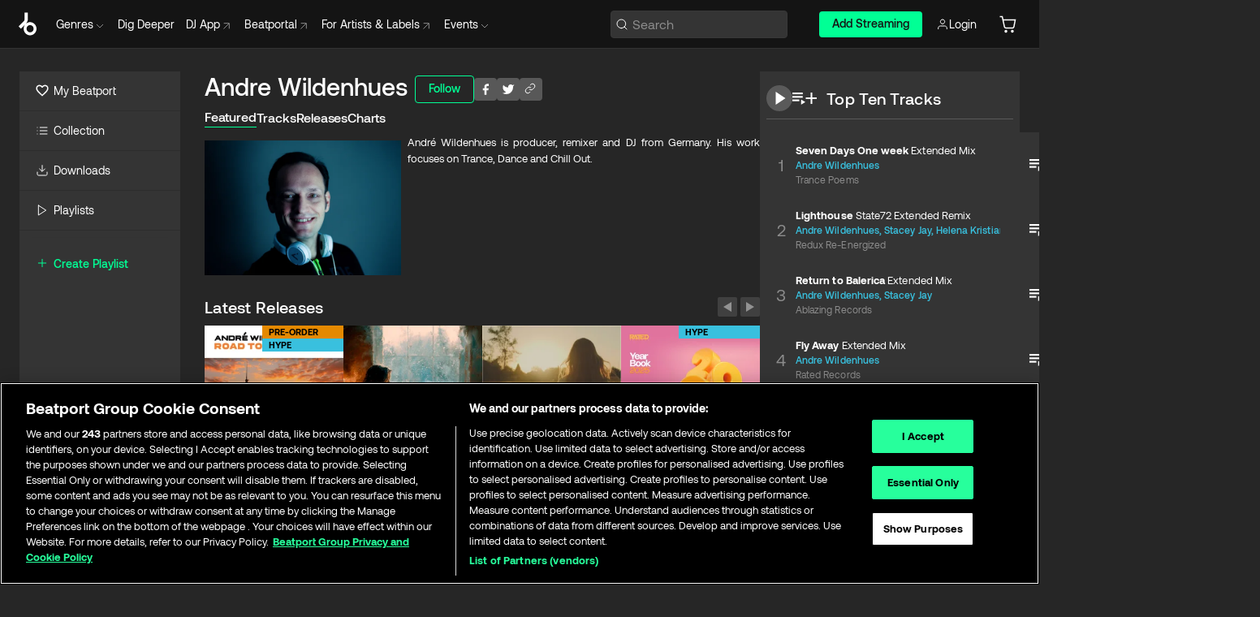

--- FILE ---
content_type: text/html; charset=utf-8
request_url: https://www.beatport.com/artist/andre-wildenhues/290927
body_size: 102299
content:
<!DOCTYPE html><html lang="en"><head><meta charSet="utf-8" data-next-head=""/><meta name="viewport" content="width=device-width" data-next-head=""/><link rel="canonical" hrefLang="en" href="https://www.beatport.com/artist/andre-wildenhues/290927" data-next-head=""/><link rel="alternate" hrefLang="de" href="https://www.beatport.com/de/artist/andre-wildenhues/290927" data-next-head=""/><link rel="alternate" hrefLang="fr" href="https://www.beatport.com/fr/artist/andre-wildenhues/290927" data-next-head=""/><link rel="alternate" hrefLang="es" href="https://www.beatport.com/es/artist/andre-wildenhues/290927" data-next-head=""/><link rel="alternate" hrefLang="it" href="https://www.beatport.com/it/artist/andre-wildenhues/290927" data-next-head=""/><link rel="alternate" hrefLang="ja" href="https://www.beatport.com/ja/artist/andre-wildenhues/290927" data-next-head=""/><link rel="alternate" hrefLang="pt" href="https://www.beatport.com/pt/artist/andre-wildenhues/290927" data-next-head=""/><link rel="alternate" hrefLang="nl" href="https://www.beatport.com/nl/artist/andre-wildenhues/290927" data-next-head=""/><title data-next-head="">Andre Wildenhues Music &amp; Downloads on Beatport</title><meta property="og:title" content="Andre Wildenhues Music &amp; Downloads on Beatport" data-next-head=""/><meta property="og:description" content="André Wildenhues is producer, remixer and DJ from Germany. His work focuses on Trance, Dance and Chill Out." data-next-head=""/><meta property="og:image" content="https://geo-media.beatport.com/image_size/590x404/7b2c56ef-b132-4e92-b6c8-764b7341c3fe.jpg" data-next-head=""/><meta name="twitter:card" content="summary_large_image" data-next-head=""/><meta name="twitter:title" content="Andre Wildenhues Music &amp; Downloads on Beatport" data-next-head=""/><meta name="twitter:description" content="André Wildenhues is producer, remixer and DJ from Germany. His work focuses on Trance, Dance and Chill Out." data-next-head=""/><meta name="twitter:image" content="https://geo-media.beatport.com/image_size/590x404/7b2c56ef-b132-4e92-b6c8-764b7341c3fe.jpg" data-next-head=""/><meta name="description" content="André Wildenhues is producer, remixer and DJ from Germany. His work focuses on Trance, Dance and Chill Out." data-next-head=""/><link rel="icon" type="image/x-icon" href="/images/favicon-48x48.png" data-next-head=""/><link href="https://js.recurly.com/v4/recurly.css" rel="stylesheet" type="text/css" data-next-head=""/><meta name="bp-env" content="production"/><link rel="preload" href="/icons/sprite.svg" as="image"/><link rel="preload" href="/_next/static/media/9617edd9e02a645a-s.p.ttf" as="font" type="font/ttf" crossorigin="anonymous" data-next-font="size-adjust"/><link rel="preload" href="/_next/static/media/9438673d1e72232d-s.p.ttf" as="font" type="font/ttf" crossorigin="anonymous" data-next-font="size-adjust"/><link rel="preload" href="/_next/static/media/db5c0e5da3a6b3a9-s.p.ttf" as="font" type="font/ttf" crossorigin="anonymous" data-next-font="size-adjust"/><script id="google-analytics" data-nscript="beforeInteractive">
                (function(w,d,s,l,i){w[l]=w[l]||[];w[l].push({'gtm.start':
                new Date().getTime(),event:'gtm.js'});var f=d.getElementsByTagName(s)[0],
                j=d.createElement(s),dl=l!='dataLayer'?'&l='+l:'';j.async=true;j.src=
                'https://www.googletagmanager.com/gtm.js?id='+i+dl;f.parentNode.insertBefore(j,f);
                })(window,document,'script','dataLayer','GTM-TXN4GRJ');
            </script><link rel="preload" href="/_next/static/css/875348070ae80ebd.css" as="style"/><link rel="stylesheet" href="/_next/static/css/875348070ae80ebd.css" data-n-g=""/><noscript data-n-css=""></noscript><script defer="" nomodule="" src="/_next/static/chunks/polyfills-42372ed130431b0a.js"></script><script id="ab-tasty" src="https://try.abtasty.com/6a6f6df6afac8eb063d6dbbd68afdcc7.js" defer="" data-nscript="beforeInteractive"></script><script src="https://songbird.cardinalcommerce.com/edge/v1/songbird.js" defer="" data-nscript="beforeInteractive"></script><script id="pap_x2s6df8d" src="https://loopmasters.postaffiliatepro.com/scripts/trackjs.js" defer="" data-nscript="beforeInteractive"></script><script src="/_next/static/chunks/webpack-bf5fa797fa17c78d.js" defer=""></script><script src="/_next/static/chunks/framework-c65ff8b3b39d682e.js" defer=""></script><script src="/_next/static/chunks/main-ac975229676787c4.js" defer=""></script><script src="/_next/static/chunks/pages/_app-bdebefc483220714.js" defer=""></script><script src="/_next/static/chunks/300-af8e55573a317cef.js" defer=""></script><script src="/_next/static/chunks/7642-7da32f6e1a38c097.js" defer=""></script><script src="/_next/static/chunks/1662-bf5a1a51c032dba1.js" defer=""></script><script src="/_next/static/chunks/8359-81582e70ee0933f9.js" defer=""></script><script src="/_next/static/chunks/pages/artist/%5Bdescription%5D/%5Bid%5D-a4199844a4f5aeb3.js" defer=""></script><script src="/_next/static/wq3X6HDhWAAa9oMiZJNhq/_buildManifest.js" defer=""></script><script src="/_next/static/wq3X6HDhWAAa9oMiZJNhq/_ssgManifest.js" defer=""></script><style data-styled="" data-styled-version="6.1.19">.ijeyIR{box-sizing:border-box;display:flex;flex-direction:row;justify-content:center;align-items:center;padding:0.313rem 1rem 0.438rem;gap:0.5rem;border-radius:0.25rem;cursor:pointer;font-family:'aeonikFont','aeonikFont Fallback';font-size:0.875rem;line-height:1.25rem;font-weight:500;color:#141414;}/*!sc*/
.ijeyIR.primary{background:#01FF95;}/*!sc*/
.ijeyIR.primary:hover{background:#00E586;}/*!sc*/
.ijeyIR.primary.primary.disabled{pointer-events:none;color:#343434;background:#5A5A5A;}/*!sc*/
.ijeyIR.outline{border:0.063rem solid;border-image-source:linear-gradient( 0deg,rgba(0,0,0,0.6),rgba(0,0,0,0.6) ),linear-gradient( 0deg,#01FF95,#01FF95 );color:#01FF95;}/*!sc*/
.ijeyIR.outline:hover{border:0.063rem solid;color:#141414;background:#01FF95;}/*!sc*/
.ijeyIR.outline.outline.disabled{background:transparent;color:#01FF95;opacity:50%;}/*!sc*/
.ijeyIR.outline-secondary{border:0.063rem solid;border-color:#8C8C8C;color:#FFFFFF;}/*!sc*/
.ijeyIR.outline-secondary:hover{background:#8C8C8C;}/*!sc*/
.ijeyIR.outline-secondary.outline.disabled{background:transparent;color:#FFFFFF;opacity:50%;}/*!sc*/
.ijeyIR.tertiary{color:#FFFFFF;background:#8C8C8C;}/*!sc*/
.ijeyIR.tertiary:hover{background:#4D4D4D;}/*!sc*/
.ijeyIR.tertiary.tertiary.disabled{background:#8C8C8C;opacity:0.5;}/*!sc*/
.ijeyIR.secondary{color:#FFFFFF;background:#4D4D4D;}/*!sc*/
.ijeyIR.secondary:hover{background:#8C8C8C;}/*!sc*/
.ijeyIR.secondary.disabled{background:#8C8C8C;opacity:0.5;}/*!sc*/
.ijeyIR.danger{color:#FFFFFF;background:#CF222E;}/*!sc*/
.ijeyIR.danger:hover{background:#CF222E;}/*!sc*/
.ijeyIR.danger.disabled{background:#8C8C8C;opacity:0.5;}/*!sc*/
.ijeyIR.transparent,.ijeyIR.transparent-danger{color:#FFFFFF;border:0.125rem solid #5A5A5A;padding:0.313rem 0.75rem;gap:0.375rem;}/*!sc*/
.ijeyIR.transparent:hover{background:#5A5A5A;}/*!sc*/
.ijeyIR.transparent-danger:hover{border:0.125rem solid #CF222E;background:#CF222E;}/*!sc*/
.ijeyIR.link{color:#FFFFFF;}/*!sc*/
.ijeyIR.primary-link{color:#01FF95;}/*!sc*/
.ijeyIR.primary-link.disabled{cursor:default;}/*!sc*/
.ijeyIR.text{color:#B3B3B3;}/*!sc*/
.ijeyIR.text:hover{color:#FFFFFF;text-decoration:underline;}/*!sc*/
.ijeyIR.underline-link{color:#B3B3B3;text-decoration:underline;padding:0.25rem;}/*!sc*/
.ijeyIR.unstyled{background:none;border:none;padding:0;margin:0;color:inherit;background-color:transparent;}/*!sc*/
.ijeyIR.w-100{width:100%;}/*!sc*/
.ijeyIR.w-75{width:75%;}/*!sc*/
.ijeyIR.w-50{width:50%;}/*!sc*/
.ijeyIR.w-25{width:25%;}/*!sc*/
.ijeyIR.squared{padding:0.313rem;}/*!sc*/
data-styled.g1[id="Button-style__ButtonStyled-sc-d61a654-0"]{content:"ijeyIR,"}/*!sc*/
.juetxu{position:relative;margin-left:0.75rem;padding:0.5rem 0;}/*!sc*/
.juetxu a,.juetxu button{display:flex;flex-direction:row;gap:0.3125rem;cursor:pointer;align-items:center;padding:0.313rem 0.25rem 0.438rem 0.25rem;color:#FFFFFF;}/*!sc*/
.juetxu a svg,.juetxu button svg{stroke:#FFFFFF;}/*!sc*/
@media (min-width: 1200px){.juetxu a:hover,.juetxu button:hover{color:#01FF95;}.juetxu a:hover svg,.juetxu button:hover svg{stroke:#01FF95;}}/*!sc*/
@media (min-width: 1200px){.juetxu a,.juetxu button{padding:0;}.juetxu a svg,.juetxu button svg{width:1.3rem;height:1.3rem;}}/*!sc*/
data-styled.g31[id="HeaderCart-style__AccountCartMenuItem-sc-1d237d81-2"]{content:"juetxu,"}/*!sc*/
.NbRgr{position:absolute;top:3.6875rem;left:50%;transform:translate(-50%,1px);transition:opacity 0.2s ease;background:#141414;border-radius:0 0 1rem 1rem;display:block;z-index:900;cursor:default;opacity:0;visibility:hidden;pointer-events:none;box-shadow:0 0.5rem 1.5rem rgba(0,0,0,0.5);}/*!sc*/
.NbRgr[data-dropdown-type='genre']{width:100%;max-width:90rem;}/*!sc*/
.NbRgr[data-dropdown-type='events']{left:auto;min-width:12.5rem;margin:0 0 0 4.75rem;}/*!sc*/
.NbRgr[data-visible='true']{opacity:1;pointer-events:auto;visibility:visible;}/*!sc*/
data-styled.g42[id="HeaderDropdownToggle-style__DropdownMenu-sc-8d48e9cb-0"]{content:"NbRgr,"}/*!sc*/
.bnLgXh{display:flex;flex-direction:column;padding:0.5rem 0;}/*!sc*/
.bnLgXh a{padding:0.5rem 1.5rem;color:#B3B3B3;text-decoration:none;display:flex;align-items:center;transition:background-color 0.2s ease;}/*!sc*/
.bnLgXh a:hover{color:#FFFFFF;}/*!sc*/
.bnLgXh a:hover >svg{stroke:#01FF95;}/*!sc*/
data-styled.g44[id="HeaderEventsSubMenu-style__EventsSubMenuWrapper-sc-d3bdcde1-0"]{content:"bnLgXh,"}/*!sc*/
.enfcr{display:grid;grid-template-columns:1fr;flex-direction:row;justify-content:space-between;align-items:flex-start;width:100%;padding:1.5rem;gap:2rem;}/*!sc*/
data-styled.g50[id="HeaderGenreSubMenu-style__GenreDropDownGrid-sc-41f97c98-4"]{content:"enfcr,"}/*!sc*/
.dLqcKV{display:flex;flex-direction:row;position:absolute;top:0;left:0;right:0;z-index:1000;height:60px;width:100%;font-size:0.875rem;background:#141414;border-bottom:0.0625rem solid #333333;}/*!sc*/
.dLqcKV.header-fixed{position:fixed;}/*!sc*/
.dLqcKV ul> li{display:inline-flex;vertical-align:middle;}/*!sc*/
.dLqcKV span:not(.new_tag){display:flex;flex-direction:row;}/*!sc*/
.dLqcKV span:not(.new_tag) >img{margin-right:0.25rem;}/*!sc*/
.dLqcKV span:not(.new_tag) svg{stroke:#8C8C8C;}/*!sc*/
@keyframes slideDown{from{transform:translateY(-100%);}to{transform:translateY(0);}}/*!sc*/
data-styled.g52[id="Header-style__HeaderWrapper-sc-8ba2c440-0"]{content:"dLqcKV,"}/*!sc*/
.iNvsde{display:flex;flex-direction:row;width:100%;max-width:90rem;margin:0 auto;align-items:center;}/*!sc*/
.iNvsde svg{stroke:#8C8C8C;}/*!sc*/
.iNvsde >ul .dropdown_menu{animation:growDown 300ms ease-in-out forwards;transform-origin:top center;}/*!sc*/
.iNvsde >ul >li{line-height:1.25rem;padding:1.25rem 0.4375rem;cursor:pointer;}/*!sc*/
.iNvsde >ul >li.header_item:not(.dropdown_toggle):hover div{display:flex;}/*!sc*/
.iNvsde >ul >li.account button{padding:0;}/*!sc*/
.iNvsde >ul >li button{font-weight:400;}/*!sc*/
.iNvsde >ul .header_item [aria-expanded="true"] .rotatable svg{stroke:#01FF95;transform:rotate(180deg);margin-top:0.3125rem;}/*!sc*/
.iNvsde >ul .header_item .svg_wrapper{display:flex;align-items:center;height:100%;}/*!sc*/
.iNvsde >ul .header_item .svg_wrapper img{border-radius:50%;}/*!sc*/
.iNvsde >ul .header_item a[target="_blank"]:hover svg{stroke:#01FF95;}/*!sc*/
.iNvsde span{align-items:center;}/*!sc*/
.iNvsde span >img{margin-left:0.125rem;margin-bottom:0.0625rem;}/*!sc*/
@keyframes growDown{0%{transform:scaleY(0);}100%{transform:scaleY(1);}}/*!sc*/
data-styled.g54[id="Header-style__DesktopHeader-sc-8ba2c440-2"]{content:"iNvsde,"}/*!sc*/
.gSbytK{min-width:8rem;margin-left:1rem;}/*!sc*/
.gSbytK >li{padding:0 0 0 0.25rem;}/*!sc*/
.gSbytK >li button{padding:0.8rem 0.75rem 0.5rem 0.25rem;}/*!sc*/
@media (min-width: 768px){.gSbytK{width:100%;}}/*!sc*/
@media (min-width: 1200px){.gSbytK{min-width:44.5rem;}}/*!sc*/
data-styled.g55[id="Header-style__LeftRegion-sc-8ba2c440-3"]{content:"gSbytK,"}/*!sc*/
.kkpwdl{display:flex;justify-content:flex-end;align-items:center;width:100%;padding-right:1.25rem;}/*!sc*/
.kkpwdl .svg_wrapper{display:flex;align-items:center;height:100%;}/*!sc*/
.kkpwdl div.account_avatar{width:2rem;height:2rem;}/*!sc*/
.kkpwdl div.account_avatar img{border-radius:50%;}/*!sc*/
.kkpwdl .subscription_button a{padding:0.313rem 1rem 0.438rem;border-radius:0.25rem;font-weight:500;color:#141414;background:#01FF95;}/*!sc*/
.kkpwdl .subscription_button a:hover{background:#00E586;}/*!sc*/
@media (min-width: 768px){.kkpwdl{min-width:9.5rem;max-width:49.375rem;}}/*!sc*/
@media (min-width: 1200px){.kkpwdl li.search:first-child{width:100%;max-width:28.375rem;padding:0 0.5rem 0 0;}.kkpwdl li.subscription_button{min-width:9rem;}}/*!sc*/
data-styled.g56[id="Header-style__RightRegion-sc-8ba2c440-4"]{content:"kkpwdl,"}/*!sc*/
.jbAoJh{height:1.8125rem;width:1.375rem;margin-right:0.625rem;}/*!sc*/
data-styled.g59[id="Header-style__BeatportLogoLarge-sc-8ba2c440-7"]{content:"jbAoJh,"}/*!sc*/
.dtastp{display:flex;align-items:center;width:100%;max-width:28.375rem;padding:0 1.5rem;}/*!sc*/
.dtastp >button>svg{margin-right:1.25rem;height:1.25rem;stroke-width:0.125rem;}/*!sc*/
data-styled.g62[id="Header-style__HeaderSearchWrapper-sc-8ba2c440-10"]{content:"dtastp,"}/*!sc*/
.biDNjJ{display:flex;flex:1;width:100%;border:0.0625rem solid #383838;border-radius:0.25rem;background:#343434;}/*!sc*/
.biDNjJ:focus-within{border:0.0625rem solid #01FF95;box-shadow:0px 0px 0px 3px rgba(1, 255, 149, 0.15);outline:0.125rem solid transparent;outline-offset:0.125rem;}/*!sc*/
.biDNjJ div:first-child{display:flex;align-items:center;pointer-events:none;margin-left:0.3125rem;}/*!sc*/
.biDNjJ button{display:flex;align-items:center;margin-right:0.625rem;z-index:100000;}/*!sc*/
.biDNjJ img{margin-left:0.3125rem;margin-top:0.0625rem;height:1rem;width:1rem;}/*!sc*/
.biDNjJ input{height:2rem;margin-left:0.3125rem;width:100%;background:inherit;outline:none;border:none;}/*!sc*/
.biDNjJ input::placeholder{color:#8C8C8C;}/*!sc*/
data-styled.g63[id="Header-style__HeaderSearch-sc-8ba2c440-11"]{content:"biDNjJ,"}/*!sc*/
.euLgcx{font-size:max(100%,16px);}/*!sc*/
.euLgcx:focus::placeholder{color:transparent;}/*!sc*/
data-styled.g66[id="Search-style__SearchInput-sc-224b2fdd-1"]{content:"euLgcx,"}/*!sc*/
.fJivyZ{position:fixed;top:3.75rem;left:calc(100% - 370px);width:22.5rem;display:flex;flex-direction:column;gap:0.5rem;font-size:0.875rem;line-height:1.25rem;z-index:999;}/*!sc*/
@media (min-width: 580px){.fJivyZ{left:calc(100% - 385px);}}/*!sc*/
@media (min-width: 768px){.fJivyZ{left:calc(100% - 385px);}}/*!sc*/
@media (min-width: 1200px){.fJivyZ{left:calc(100% - 385px);}}/*!sc*/
@media (min-width: 1440px){.fJivyZ{left:initial;right:calc((100% - 1371px) / 2);}}/*!sc*/
data-styled.g99[id="Notifications-style__Wrapper-sc-212da99e-1"]{content:"fJivyZ,"}/*!sc*/
.eRdJSx{display:flex;flex-direction:row;justify-content:center;align-items:center;float:inline-end;}/*!sc*/
data-styled.g111[id="AddToCart-style__Control-sc-c1c0d228-0"]{content:"eRdJSx,"}/*!sc*/
.bShIbf{border:none;margin:0;padding:0;font:inherit;background:transparent;cursor:pointer;width:3.75rem;background:#FF53A0;color:#FFFFFF;border-radius:0.25rem 0rem 0rem 0.25rem;padding:0.25rem 0.5rem;font-family:'aeonikFont','aeonikFont Fallback';font-style:normal;font-weight:700;font-size:0.75rem;line-height:1rem;text-align:center;background:#FF9800;}/*!sc*/
.gnZIxO{border:none;margin:0;padding:0;font:inherit;background:transparent;cursor:pointer;width:3.75rem;background:#FF53A0;color:#FFFFFF;border-radius:0.25rem 0rem 0rem 0.25rem;padding:0.25rem 0.5rem;font-family:'aeonikFont','aeonikFont Fallback';font-style:normal;font-weight:700;font-size:0.75rem;line-height:1rem;text-align:center;}/*!sc*/
data-styled.g114[id="AddToCart-style__PriceButton-sc-c1c0d228-3"]{content:"bShIbf,gnZIxO,"}/*!sc*/
.epuJCw{border:none;margin:0;padding:0;font:inherit;background:transparent;cursor:pointer;background:#d64988;border-radius:0rem 0.25rem 0.25rem 0rem;padding:0.25rem;font-weight:700;font-size:0.75rem;line-height:1rem;background:#CC7A00;}/*!sc*/
.epuJCw i{margin:0.25rem;display:inline-block;vertical-align:middle;border-left:0.25rem solid transparent;border-right:0.25rem solid transparent;border-top:0.25rem solid #FFFFFF;}/*!sc*/
.epuJCw >div>svg{width:1rem;height:1rem;}/*!sc*/
.cEcpzi{border:none;margin:0;padding:0;font:inherit;background:transparent;cursor:pointer;background:#d64988;border-radius:0rem 0.25rem 0.25rem 0rem;padding:0.25rem;font-weight:700;font-size:0.75rem;line-height:1rem;}/*!sc*/
.cEcpzi i{margin:0.25rem;display:inline-block;vertical-align:middle;border-left:0.25rem solid transparent;border-right:0.25rem solid transparent;border-top:0.25rem solid #FFFFFF;}/*!sc*/
.cEcpzi >div>svg{width:1rem;height:1rem;}/*!sc*/
data-styled.g116[id="AddToCart-style__ArrowButton-sc-c1c0d228-5"]{content:"epuJCw,cEcpzi,"}/*!sc*/
.bZCrsf{display:none;flex-direction:center;justify-content:center;background:#000;padding:4px;font-weight:400;font-size:12px;line-height:16px;border-radius:8px;transition:background 0.2s;background:#141414;color:#FFFFFF;text-align:center;padding:4px 4px;width:86px;position:absolute;z-index:2;filter:none;left:50%;margin-left:-43px;}/*!sc*/
.bZCrsf.top{bottom:155%;}/*!sc*/
.bZCrsf.top:after{position:absolute;content:"";top:100%;left:50%;margin-left:-5px;border:5px solid transparent;border-top-color:#141414;}/*!sc*/
.bZCrsf.top-left{bottom:155%;left:-60%;}/*!sc*/
.bZCrsf.top-left:after{position:absolute;content:"";top:100%;margin-right:-50px;border:5px solid transparent;border-top-color:#141414;}/*!sc*/
.bZCrsf.top-right{bottom:155%;right:-60%;}/*!sc*/
.bZCrsf.top-right:after{position:absolute;content:"";top:100%;margin-left:-50px;border:5px solid transparent;border-top-color:#141414;}/*!sc*/
.bZCrsf.bottom{top:115%;}/*!sc*/
.bZCrsf.bottom:before{position:absolute;content:"";bottom:100%;left:50%;margin-left:-5px;border:5px solid transparent;border-bottom-color:#141414;}/*!sc*/
.bZCrsf.left{right:calc(100% + 0.4rem);top:0;bottom:0;margin:auto 0;left:unset;margin-left:unset;height:1.7rem;padding:0.3rem 0.6rem;width:600px;max-width:max-content;}/*!sc*/
.bZCrsf.left:after{position:absolute;content:"";top:50%;left:100%;margin-top:-5px;border:5px solid transparent;border-left-color:#141414;}/*!sc*/
data-styled.g119[id="Tooltip-style__TooltipContainer-sc-715cbc58-0"]{content:"bZCrsf,"}/*!sc*/
.gMqswG{position:relative;}/*!sc*/
.gMqswG:hover .Tooltip-style__TooltipContainer-sc-715cbc58-0{display:flex;}/*!sc*/
data-styled.g120[id="Tooltip-style__Wrapper-sc-715cbc58-1"]{content:"gMqswG,"}/*!sc*/
.kFZIkq{display:flex;align-items:center;position:relative;}/*!sc*/
.kFZIkq:hover svg{filter:drop-shadow(0 0 7px #fff);}/*!sc*/
.kFZIkq:disabled svg{filter:unset;}/*!sc*/
data-styled.g121[id="AddToPlaylist-style__Control-sc-656bcea4-0"]{content:"kFZIkq,"}/*!sc*/
.hUFVVX{display:flex;align-items:center;position:relative;}/*!sc*/
.hUFVVX:hover svg{filter:drop-shadow(0 0 7px #fff);}/*!sc*/
.hUFVVX:disabled svg{filter:unset;}/*!sc*/
data-styled.g122[id="AddToQueue-style__Control-sc-2c5d32af-0"]{content:"hUFVVX,"}/*!sc*/
.kyoyxE{display:flex;align-items:center;position:relative;}/*!sc*/
.kyoyxE:hover svg{filter:drop-shadow(0 0 7px #FFFFFF);fill:#FFFFFF;}/*!sc*/
.kyoyxE:disabled svg{filter:unset;}/*!sc*/
data-styled.g123[id="Play-style__Control-sc-bdba3bac-0"]{content:"kyoyxE,"}/*!sc*/
.kAYAlh{position:relative;background:#585858;border-radius:4px;padding:6px;transition:background 0.2s;}/*!sc*/
.kAYAlh.disabled{cursor:not-allowed;}/*!sc*/
.kAYAlh.enabled:hover{background:#383838;cursor:pointer;}/*!sc*/
.kAYAlh.enabled:hover .Share-style__ShareLink-sc-377d9d38-2{visibility:visible;opacity:1;}/*!sc*/
data-styled.g127[id="Share-style__Item-sc-377d9d38-3"]{content:"kAYAlh,"}/*!sc*/
.jJBBIf{display:flex;flex-direction:row;justify-content:space-between;align-items:center;gap:8px;}/*!sc*/
data-styled.g128[id="Share-style__Wrapper-sc-377d9d38-4"]{content:"jJBBIf,"}/*!sc*/
.fRfnMo{text-overflow:ellipsis;overflow:hidden;width:auto;}/*!sc*/
data-styled.g133[id="Marquee-style__MarqueeElement-sc-b0373cc7-0"]{content:"fRfnMo,"}/*!sc*/
.cgyUez{overflow:hidden;width:100%;display:grid;grid-auto-flow:column;position:relative;white-space:nowrap;}/*!sc*/
.cgyUez>.Marquee-style__MarqueeElement-sc-b0373cc7-0{display:inline-block;width:max-content;}/*!sc*/
.cgyUez>.Marquee-style__MarqueeElement-sc-b0373cc7-0:nth-child(2){margin-left:16px;visibility:hidden;}/*!sc*/
.cgyUez>.Marquee-style__MarqueeElement-sc-b0373cc7-0{white-space:nowrap;}/*!sc*/
.REvIQ{overflow:hidden;width:100%;display:grid;grid-auto-flow:column;position:relative;}/*!sc*/
.REvIQ>.Marquee-style__MarqueeElement-sc-b0373cc7-0{display:inline-block;width:max-content;}/*!sc*/
.REvIQ>.Marquee-style__MarqueeElement-sc-b0373cc7-0:nth-child(2){margin-left:16px;visibility:hidden;}/*!sc*/
data-styled.g134[id="Marquee-style__MarqueeWrapper-sc-b0373cc7-1"]{content:"cgyUez,REvIQ,"}/*!sc*/
.jauYou{display:grid;grid-template-columns:1fr;width:100%;}/*!sc*/
data-styled.g135[id="Marquee-style__MarqueeGrid-sc-b0373cc7-2"]{content:"jauYou,"}/*!sc*/
.gElEAY{font-family:'aeonikFont','aeonikFont Fallback';font-style:normal;font-weight:500;font-size:11px;line-height:16px;letter-spacing:0.005em;color:#39C0DE;}/*!sc*/
.gElEAY a:hover{text-decoration:underline;}/*!sc*/
data-styled.g136[id="ArtistNames-sc-9ed174b1-0"]{content:"gElEAY,"}/*!sc*/
.cAooPL{position:absolute;right:0;top:0;height:5rem;width:2.5rem;overflow:hidden;transition:width 0.2s ease-in-out;color:#FFFFFF;}/*!sc*/
data-styled.g163[id="Lists-shared-style__ItemControls-sc-6feadcf4-3"]{content:"cAooPL,"}/*!sc*/
.lkYQEm{width:100%;display:flex;flex-direction:column;align-content:center;justify-content:flex-start;white-space:nowrap;overflow:hidden;text-overflow:ellipsis;}/*!sc*/
.lkYQEm a:hover{text-decoration:underline;}/*!sc*/
data-styled.g164[id="Lists-shared-style__MetaRow-sc-6feadcf4-4"]{content:"lkYQEm,"}/*!sc*/
.chcLip{cursor:pointer;}/*!sc*/
data-styled.g165[id="Lists-shared-style__MoreButton-sc-6feadcf4-5"]{content:"chcLip,"}/*!sc*/
.cBBuRu{cursor:pointer;}/*!sc*/
data-styled.g166[id="Lists-shared-style__MoreButtonDots-sc-6feadcf4-6"]{content:"cBBuRu,"}/*!sc*/
.bvzgZS{font-family:'aeonikFont','aeonikFont Fallback';font-style:normal;font-weight:700;font-size:0.688rem;line-height:1.25rem;letter-spacing:0.005em;color:#FFFFFF;}/*!sc*/
.bvzgZS span{font-weight:400;}/*!sc*/
data-styled.g168[id="Lists-shared-style__ItemName-sc-6feadcf4-8"]{content:"bvzgZS,"}/*!sc*/
.cyCktm{display:flex;justify-content:center;font-family:'aeonikFont','aeonikFont Fallback';font-style:normal;font-weight:400;font-size:1.25rem;line-height:2rem;text-align:center;width:2.25rem;min-width:2.25rem;}/*!sc*/
data-styled.g169[id="Lists-shared-style__ItemNumber-sc-6feadcf4-9"]{content:"cyCktm,"}/*!sc*/
.fDbgAE{display:flex;flex-direction:row;align-items:center;justify-content:flex-start;width:calc(100% - 7.813rem);height:100%;position:absolute;left:5rem;overflow-x:clip;padding-right:1rem;}/*!sc*/
data-styled.g170[id="Lists-shared-style__ItemMeta-sc-6feadcf4-10"]{content:"fDbgAE,"}/*!sc*/
.Mcnhe{width:100%;height:100%;position:absolute;display:flex;flex-direction:column;align-items:center;justify-content:center;gap:0.5rem;left:100%;transition:left 0.2s ease-in-out;background:#343434;color:#FFFFFF;}/*!sc*/
.Mcnhe div.actions{width:100%;height:100%;display:flex;align-items:center;justify-content:center;flex-direction:row;gap:0.5rem;padding-left:1.25rem;}/*!sc*/
@media (min-width: 1200px){.Mcnhe div.actions{justify-content:flex-start;}}/*!sc*/
.Mcnhe div.actions span.unavailable{padding:1.25rem;}/*!sc*/
.Mcnhe div.cart-list-actions{display:flex;align-items:center;justify-content:center;}/*!sc*/
.Mcnhe div.cart-actions{width:100%;height:100%;display:flex;align-items:center;justify-content:center;flex-direction:row;gap:1rem;padding-left:0;flex-wrap:wrap;}/*!sc*/
data-styled.g171[id="Lists-shared-style__ItemActions-sc-6feadcf4-11"]{content:"Mcnhe,"}/*!sc*/
.eEYWVW{display:flex;flex-direction:column;text-align:center;align-items:center;justify-content:center;gap:0.5rem;height:100%;width:2.5rem;border-left:0.063rem solid #262626;}/*!sc*/
.eEYWVW.borderless{border-left:none;}/*!sc*/
.eEYWVW .tombstoned{opacity:0.15;}/*!sc*/
.eEYWVW .selectable:hover{opacity:1;}/*!sc*/
data-styled.g172[id="Lists-shared-style__ItemButtons-sc-6feadcf4-12"]{content:"eEYWVW,"}/*!sc*/
.cvwwiK{display:flex;overflow:hidden;max-width:max-content;}/*!sc*/
data-styled.g173[id="Lists-shared-style__TitleRow-sc-6feadcf4-13"]{content:"cvwwiK,"}/*!sc*/
.JQzmD{position:relative;display:flex;flex-direction:row;justify-content:space-between;align-items:center;width:100%;height:5rem;background:#343434;font-family:'aeonikFont','aeonikFont Fallback';font-style:normal;font-weight:400;font-size:0.688rem;line-height:1.25rem;letter-spacing:0.005em;color:#8C8C8C;}/*!sc*/
.JQzmD.current{background:#494949;}/*!sc*/
.JQzmD.current .Lists-shared-style__ItemActions-sc-6feadcf4-11{background:#494949;}/*!sc*/
.JQzmD.tombstoned{background:#282828;}/*!sc*/
.JQzmD.tombstoned a{pointer-events:none;}/*!sc*/
.JQzmD.tombstoned:hover{background:#282828;}/*!sc*/
.JQzmD .Lists-shared-style__ItemControls-sc-6feadcf4-3{overflow:visible;}/*!sc*/
.JQzmD.actions .Lists-shared-style__ItemActions-sc-6feadcf4-11{left:0;}/*!sc*/
.JQzmD .play-hover{display:none;justify-content:center;align-items:center;text-align:center;width:2.25rem;min-width:2.25rem;}/*!sc*/
.JQzmD.no-artwork .Lists-shared-style__ItemMeta-sc-6feadcf4-10{left:0;width:calc(100% - 3.125rem);}/*!sc*/
.JQzmD.partial-artwork .Lists-shared-style__ItemMeta-sc-6feadcf4-10{left:3rem;width:calc(100% - 5rem);}/*!sc*/
@media (min-width: 1200px){.JQzmD.partial-artwork .Lists-shared-style__ItemMeta-sc-6feadcf4-10{width:calc(100% - 3.125rem);}}/*!sc*/
.JQzmD.force-hover span.play{display:none;}/*!sc*/
.JQzmD.force-hover .Lists-shared-style__ItemControls-sc-6feadcf4-3{display:none;width:calc(100% - 3.125rem);}/*!sc*/
.JQzmD.force-hover:hover .play-hover{display:flex;}/*!sc*/
.JQzmD.force-hover:hover .Lists-shared-style__ItemNumber-sc-6feadcf4-9{display:none;}/*!sc*/
.JQzmD.force-hover:hover .Lists-shared-style__TitleRow-sc-6feadcf4-13{max-width:calc(100% - 8.625rem);}/*!sc*/
@media (min-width: 1440px){.JQzmD.force-hover:hover .Lists-shared-style__TitleRow-sc-6feadcf4-13{max-width:calc(100% - 10.5rem);}}/*!sc*/
.JQzmD.force-hover:hover .Lists-shared-style__ItemActions-sc-6feadcf4-11{justify-content:flex-start;left:8.625rem;}/*!sc*/
@media (min-width: 1440px){.JQzmD.force-hover:hover .Lists-shared-style__ItemActions-sc-6feadcf4-11{left:10.5rem;}}/*!sc*/
.JQzmD.force-hover.partial-artwork:hover .Lists-shared-style__ItemActions-sc-6feadcf4-11{left:5.5rem;}/*!sc*/
@media (min-width: 1440px){.JQzmD.force-hover.partial-artwork:hover .Lists-shared-style__ItemActions-sc-6feadcf4-11{left:7.5rem;}}/*!sc*/
.JQzmD.force-hover.no-artwork .Lists-shared-style__ItemMeta-sc-6feadcf4-10{left:0;width:100%;}/*!sc*/
.JQzmD.cart-list .Lists-shared-style__ItemActions-sc-6feadcf4-11{gap:0;}/*!sc*/
.JQzmD.cart-list .Lists-shared-style__ItemActions-sc-6feadcf4-11 div.actions{justify-content:center;}/*!sc*/
.JQzmD.cart-list .Lists-shared-style__ItemActions-sc-6feadcf4-11 div.cart-actions{margin-top:0.5rem;margin-bottom:0.5rem;}/*!sc*/
.JQzmD svg.album-cover{display:none;position:absolute;margin-left:1.25rem;}/*!sc*/
.JQzmD:hover{background:#494949;}/*!sc*/
.JQzmD:hover svg.album-cover{display:inline;}/*!sc*/
.JQzmD:hover .Lists-shared-style__ItemActions-sc-6feadcf4-11{background:#494949;}/*!sc*/
data-styled.g174[id="Lists-shared-style__Item-sc-6feadcf4-14"]{content:"JQzmD,"}/*!sc*/
.elOLyA.row{display:grid;grid-template-columns:repeat(auto-fit,minmax(16.875rem,1fr));gap:0.5rem;padding:1rem 0;width:100%;}/*!sc*/
.elOLyA.row.panel-list{grid-template-columns:repeat(auto-fit,minmax(20rem,1fr));}/*!sc*/
.elOLyA.row.recommended{padding-bottom:0;}/*!sc*/
@media (min-width: 1024px){.elOLyA.row{grid-template-columns:repeat(auto-fit,minmax(20rem,1fr));}}/*!sc*/
.elOLyA.column{display:flex;flex-direction:column;width:100%;gap:0.25rem;padding:1rem 0;}/*!sc*/
.elOLyA .droppable{display:flex;flex-direction:column;gap:0.5rem;}/*!sc*/
data-styled.g175[id="Lists-shared-style__Wrapper-sc-6feadcf4-15"]{content:"elOLyA,"}/*!sc*/
.gnNNLl{display:flex;align-items:center;justify-content:flex-start;position:fixed;bottom:calc(0px + 1rem);right:1rem;height:2.5rem;padding:0 1rem;font-weight:500;background:#39C0DE;border-radius:2rem;color:#141414;overflow:hidden;transition:all 0.5s ease-in-out;z-index:3;max-width:2.5rem;}/*!sc*/
.gnNNLl >svg{min-width:1rem;min-height:1rem;margin-left:-0.2rem;margin-right:0.5rem;}/*!sc*/
.gnNNLl >span{transition:opacity 0.4s ease-in-out;opacity:0;}/*!sc*/
@media (min-width: 1024px){.gnNNLl{bottom:6rem;}.gnNNLl:hover{max-width:15rem;}.gnNNLl:hover >span{opacity:1;}}/*!sc*/
data-styled.g222[id="FeedbackButton-style__ButtonStyled-sc-f2d33d4-0"]{content:"gnNNLl,"}/*!sc*/
.ihbzho{background-color:#343434;display:flex;min-height:25rem;justify-content:center;padding:3rem 1.25rem 11rem 1.25rem;}/*!sc*/
@media (min-width: 1024px){.ihbzho{padding:3rem 1.25rem 7.7rem 1.25rem;}}/*!sc*/
data-styled.g234[id="Footer-style__FooterContainer-sc-b43f8293-0"]{content:"ihbzho,"}/*!sc*/
.fgpLBj{max-width:90rem;width:100%;margin:0 auto;display:flex;justify-content:space-between;gap:2rem 1rem;flex-direction:column;}/*!sc*/
@media (min-width: 768px){.fgpLBj{flex-direction:row;}}/*!sc*/
@media (min-width: 1024px){.fgpLBj{gap:2rem;}}/*!sc*/
@media (min-width: 1200px){.fgpLBj{padding:0 1.5rem;}}/*!sc*/
data-styled.g235[id="Footer-style__FooterMaxWidth-sc-b43f8293-1"]{content:"fgpLBj,"}/*!sc*/
.gUEqWx{display:flex;flex-direction:column;gap:2.5rem;flex:0 1 auto;order:1;min-width:15rem;justify-content:space-between;}/*!sc*/
@media (min-width: 1024px){.gUEqWx{min-width:16.25rem;}}/*!sc*/
data-styled.g236[id="Footer-style__BrandColumnContainer-sc-b43f8293-2"]{content:"gUEqWx,"}/*!sc*/
.byMywd{display:flex;flex-direction:column;justify-content:start;gap:2.5rem;}/*!sc*/
data-styled.g237[id="Footer-style__BrandWrapper-sc-b43f8293-3"]{content:"byMywd,"}/*!sc*/
.doukfB{display:flex;flex-wrap:wrap;align-items:center;gap:1rem;padding-right:0.625rem;}/*!sc*/
data-styled.g238[id="Footer-style__SocialLinksContainer-sc-b43f8293-4"]{content:"doukfB,"}/*!sc*/
.deeKUU{display:flex;flex-wrap:wrap;flex:1 1 auto;row-gap:2rem;max-width:45rem;order:3;justify-content:space-between;gap:1rem;}/*!sc*/
@media (min-width: 768px){.deeKUU{flex-wrap:nowrap;order:2;}}/*!sc*/
data-styled.g239[id="Footer-style__LinksColumnContainer-sc-b43f8293-5"]{content:"deeKUU,"}/*!sc*/
.frffGF{width:100%;}/*!sc*/
@media (min-width: 580px){.frffGF{max-width:10rem;}}/*!sc*/
data-styled.g240[id="Footer-style__LinksGroup-sc-b43f8293-6"]{content:"frffGF,"}/*!sc*/
.eCVjTm{color:#FFFFFF;font-family:'aeonikFont','aeonikFont Fallback';font-style:normal;font-weight:400;font-size:1rem;line-height:1.25rem;margin-bottom:1rem;display:block;}/*!sc*/
@media (min-width: 580px){.eCVjTm{font-size:0.75rem;line-height:1rem;}}/*!sc*/
data-styled.g241[id="Footer-style__GroupTitle-sc-b43f8293-7"]{content:"eCVjTm,"}/*!sc*/
.isQSnn{list-style:none;padding:0;}/*!sc*/
data-styled.g242[id="Footer-style__LinksList-sc-b43f8293-8"]{content:"isQSnn,"}/*!sc*/
.jkWbFH{color:#8C8C8C;font-family:'aeonikFont','aeonikFont Fallback';font-style:normal;font-weight:400;font-size:1rem;line-height:1.25rem;}/*!sc*/
.jkWbFH a,.jkWbFH button{cursor:pointer;}/*!sc*/
.jkWbFH button{text-align:start;font-weight:inherit;font-size:inherit;line-height:inherit;}/*!sc*/
.jkWbFH .listItemLink:hover,.jkWbFH button:hover{color:rgba(255,255,255,0.9);}/*!sc*/
@media (min-width: 580px){.jkWbFH{font-size:0.75rem;line-height:1rem;}}/*!sc*/
data-styled.g243[id="Footer-style__ListItem-sc-b43f8293-9"]{content:"jkWbFH,"}/*!sc*/
.bUSfnx{min-width:10.5rem;min-height:3.25rem;}/*!sc*/
data-styled.g244[id="Footer-style__LogoWrapper-sc-b43f8293-10"]{content:"bUSfnx,"}/*!sc*/
.dleova{display:block;color:#8C8C8C;font-size:0.75rem;font-family:'aeonikFont','aeonikFont Fallback';font-style:normal;font-weight:400;}/*!sc*/
data-styled.g245[id="Footer-style__Copyright-sc-b43f8293-11"]{content:"dleova,"}/*!sc*/
.fDLgIy{display:flex;flex-direction:row;gap:1rem;order:2;}/*!sc*/
@media (min-width: 768px){.fDLgIy{flex-direction:column;}}/*!sc*/
.fDLgIy a{width:fit-content;}/*!sc*/
data-styled.g246[id="Footer-style__MobileAppLinks-sc-b43f8293-12"]{content:"fDLgIy,"}/*!sc*/
.goQabg{display:flex;flex-direction:row;min-width:171px;width:208px;max-width:320px;position:sticky;max-height:calc(100vh - (60px + 7.625rem));top:calc(60px + 1.75rem);margin-left:1.5rem;}/*!sc*/
.goQabg .sidebar-content{background-color:#343434;flex:1;}/*!sc*/
.goQabg .sidebar-resizer{flex-grow:0;flex-shrink:0;flex-basis:0.375rem;justify-self:flex-end;cursor:col-resize;resize:horizontal;}/*!sc*/
.goQabg .sidebar-resizer:hover{width:0.1875rem;background-color:#141414;}/*!sc*/
data-styled.g247[id="Sidebar-style__DesktopSidebar-sc-800fab19-0"]{content:"goQabg,"}/*!sc*/
.kESCaB{position:relative;display:flex;align-items:center;font-size:1.25rem;padding:0.25rem 1.5rem;line-height:1.75rem;transition:all 0.1s ease-in-out;width:max-content;cursor:pointer;}/*!sc*/
@media (min-width: 1200px){.kESCaB{border-bottom:0.0625rem solid #2D2D2D;padding:0.75rem 1.25rem;margin-left:0;font-size:0.875rem;line-height:1.5rem;width:auto;}.kESCaB:hover{cursor:pointer;background-color:#2D2D2D;box-shadow:inset 0.125rem 0 0 0 #01FF95;}}/*!sc*/
.kESCaB svg{margin-right:0.5rem;width:1.5rem!important;height:auto!important;}/*!sc*/
.kESCaB .forward-arrow{width:0.9rem!important;height:0.9rem!important;margin-left:0.375rem;}/*!sc*/
@media (min-width: 1200px){.kESCaB svg{margin-right:0.375rem;width:1rem!important;height:1rem!important;}}/*!sc*/
data-styled.g254[id="Sidebar-style__SidebarLink-sc-800fab19-7"]{content:"kESCaB,"}/*!sc*/
.keYBJI{margin:0.5rem auto;background-color:#333333;width:calc(100% - 2 * 0.9375rem);height:0.0625rem;}/*!sc*/
data-styled.g257[id="Sidebar-style__HorizontalBar-sc-800fab19-10"]{content:"keYBJI,"}/*!sc*/
.kiDEvL{color:#01FF95;text-transform:capitalize;font-weight:500;font-size:1rem;align-items:flex-start;}/*!sc*/
.kiDEvL a{display:flex;align-items:center;}/*!sc*/
.kiDEvL:hover{color:#00E586;}/*!sc*/
@media (min-width: 1200px){.kiDEvL{font-size:0.875rem;}}/*!sc*/
.kiDEvL svg{margin-right:0.375rem;}/*!sc*/
data-styled.g260[id="Sidebar-style__CreatePlaylist-sc-800fab19-13"]{content:"kiDEvL,"}/*!sc*/
.dQXolN{flex-grow:1;display:flex;flex-direction:column;min-height:0;padding:0 1.25rem;}/*!sc*/
.dQXolN .element{margin:0.8rem 0;}/*!sc*/
.dQXolN .mobile-playlist-element{margin-bottom:1.5rem;}/*!sc*/
.dQXolN .mobile-playlist-element:first-of-type{margin-top:1rem;}/*!sc*/
.dQXolN.content{height:3.75rem;min-height:3.75rem;max-height:3.75rem;}/*!sc*/
.dQXolN.scrollable{flex-grow:1;overflow:auto;min-height:0;}/*!sc*/
.dQXolN.scrollable::-webkit-scrollbar{width:0rem;}/*!sc*/
.dQXolN.scrollable::-webkit-scrollbar-track{background-color:#343434;}/*!sc*/
.dQXolN.scrollable::-webkit-scrollbar-thumb{background-color:#2D2D2D;}/*!sc*/
.dQXolN.scrollable:hover::-webkit-scrollbar{width:0.3125rem;}/*!sc*/
data-styled.g262[id="Sidebar-style__PlaylistSectionContent-sc-800fab19-15"]{content:"dQXolN,"}/*!sc*/
.eNoXKa{position:relative;height:calc(100% - 12.9375rem);width:100%;}/*!sc*/
.eNoXKa div.wrapper{position:absolute;top:0;bottom:0;left:0;width:100%;display:flex;flex-direction:column;}/*!sc*/
data-styled.g263[id="Sidebar-style__PlaylistSectionContainer-sc-800fab19-16"]{content:"eNoXKa,"}/*!sc*/
.hyrOKP{position:relative;width:100%;background:#262626;min-height:calc(100vh - 60px);display:flex;justify-content:center;}/*!sc*/
data-styled.g264[id="MainLayout-style__MainWrapper-sc-897186c1-0"]{content:"hyrOKP,"}/*!sc*/
.gWbuuW{padding:1.75rem 0;width:100%;max-width:1420px;display:flex;margin-top:60px;}/*!sc*/
data-styled.g265[id="MainLayout-style__Main-sc-897186c1-1"]{content:"gWbuuW,"}/*!sc*/
.evSNZg{width:100%;padding:0 1.5rem;display:flex;flex-direction:column;justify-content:start;}/*!sc*/
@media (min-width: 1024px){.evSNZg{width:calc( 100% - 208px );}}/*!sc*/
data-styled.g266[id="MainLayout-style__MainContent-sc-897186c1-2"]{content:"evSNZg,"}/*!sc*/
.dUdjma{font-family:'aeonikFont','aeonikFont Fallback';font-style:normal;font-weight:400;font-size:12px;line-height:16px;height:16px;overflow:hidden;color:#8C8C8C;}/*!sc*/
.dUdjma a:hover{text-decoration:underline;cursor:pointer;}/*!sc*/
data-styled.g293[id="ReleaseCard-style__CardLink-sc-32484474-0"]{content:"dUdjma,"}/*!sc*/
.eljCcB{display:block;width:100%;height:20px;overflow:hidden;}/*!sc*/
data-styled.g294[id="ReleaseCard-style__CropLink-sc-32484474-1"]{content:"eljCcB,"}/*!sc*/
.jiblvc{display:flex;max-width:max-content;align-items:flex-end;overflow:hidden;}/*!sc*/
data-styled.g295[id="ReleaseCard-style__ReleaseNameWrapper-sc-32484474-2"]{content:"jiblvc,"}/*!sc*/
.kzlnuP{font-family:'aeonikFont','aeonikFont Fallback';font-style:normal;font-weight:500;font-size:0.875rem;line-height:20px;letter-spacing:-0.0025em;overflow:hidden;color:#FFFFFF;}/*!sc*/
.kzlnuP:hover{text-decoration:underline;cursor:pointer;}/*!sc*/
data-styled.g296[id="ReleaseCard-style__ReleaseName-sc-32484474-3"]{content:"kzlnuP,"}/*!sc*/
.cgQlYU{display:flex;flex-direction:column;align-items:flex-start;justify-content:flex-start;width:100%;transition:top 0.2s ease-in-out;padding:8px;gap:4px;}/*!sc*/
data-styled.g297[id="ReleaseCard-style__Meta-sc-32484474-4"]{content:"cgQlYU,"}/*!sc*/
.kBaNys{width:100%;height:70px;display:flex;flex-direction:row;align-items:center;justify-content:center;flex-wrap:wrap;gap:0.75rem;padding:8px;}/*!sc*/
@media (min-width: 1024px){.kBaNys{height:24px;justify-content:space-between;gap:4px;padding:0 0 0 4px;flex-wrap:nowrap;}.kBaNys:last-child span{border-radius:0!important;}.kBaNys:last-child span.price{padding-inline:0;width:4rem;}.kBaNys:last-child span.arrow{width:1.5rem;}}/*!sc*/
data-styled.g298[id="ReleaseCard-style__Actions-sc-32484474-5"]{content:"kBaNys,"}/*!sc*/
.hjfIqN{display:flex;}/*!sc*/
.hjfIqN >:first-child{padding:0.25rem;}/*!sc*/
.hjfIqN >:first-child +*{padding:0.3125rem;}/*!sc*/
data-styled.g299[id="ReleaseCard-style__ActionsControls-sc-32484474-6"]{content:"hjfIqN,"}/*!sc*/
.gZMucT{display:flex;align-items:center;justify-content:center;position:absolute;width:100%;height:125px;top:150%;transition:top 0.2s ease-in-out;overflow:hidden;background:#343434;color:#FFFFFF;}/*!sc*/
@media (min-width: 1024px){.gZMucT{height:24px;background:#696969;visibility:hidden;opacity:0;transition:opacity 0.2s ease-in-out;}}/*!sc*/
data-styled.g300[id="ReleaseCard-style__CardActions-sc-32484474-7"]{content:"gZMucT,"}/*!sc*/
.fgTAYP{cursor:pointer;padding:0 16px;background:#343434;cursor:pointer;}/*!sc*/
data-styled.g301[id="ReleaseCard-style__CardButton-sc-32484474-8"]{content:"fgTAYP,"}/*!sc*/
.bhebzc{width:100%;display:flex;flex-direction:row;align-items:center;justify-content:center;gap:8px;background:#343434;border-top:1px solid #262626;z-index:1;}/*!sc*/
@media (min-width: 1024px){.bhebzc{display:none;}}/*!sc*/
data-styled.g302[id="ReleaseCard-style__CardControls-sc-32484474-9"]{content:"bhebzc,"}/*!sc*/
.jWRoyU{position:absolute;top:0;right:0;z-index:1;display:flex;flex-direction:column;font-family:'aeonikFont','aeonikFont Fallback';font-style:normal;font-weight:700;font-size:11px;line-height:16px;color:black;width:100px;}/*!sc*/
.jWRoyU div{padding:0 8px;}/*!sc*/
.jWRoyU div.hype{background:#39C0DE;}/*!sc*/
.jWRoyU div.exclusive{background:#01FF95;}/*!sc*/
.jWRoyU div.preorder{background:#E58900;}/*!sc*/
data-styled.g303[id="ReleaseCard-style__Badges-sc-32484474-10"]{content:"jWRoyU,"}/*!sc*/
.ehuJsC{display:block;position:relative;}/*!sc*/
data-styled.g304[id="ReleaseCard-style__ImageWrapper-sc-32484474-11"]{content:"ehuJsC,"}/*!sc*/
.ievKmy{position:relative;overflow:hidden;width:100%;display:flex;flex-direction:column;background:#343434;}/*!sc*/
.ievKmy.actions .ReleaseCard-style__CardActions-sc-32484474-7{top:calc(100% - 50px);visibility:visible;opacity:1;}/*!sc*/
@media (min-width: 1024px){.ievKmy{max-width:17.8125rem;}.ievKmy .ReleaseCard-style__CardActions-sc-32484474-7{top:unset;bottom:0;}.ievKmy:hover .ReleaseCard-style__CardActions-sc-32484474-7{visibility:visible;opacity:1;}}/*!sc*/
@media (min-width: 1440px){.ievKmy{max-width:14.15rem;}}/*!sc*/
data-styled.g305[id="ReleaseCard-style__Wrapper-sc-32484474-12"]{content:"ievKmy,"}/*!sc*/
.kfHVZn{display:flex;flex-direction:row;justify-content:flex-stary;align-items:center;padding-bottom:4px;}/*!sc*/
.kfHVZn div.title{width:100%;}/*!sc*/
data-styled.g329[id="Panel-style__Heading-sc-638eed41-0"]{content:"kfHVZn,"}/*!sc*/
.daMnIx{display:flex;flex-direction:column;padding-bottom:4px;}/*!sc*/
data-styled.g330[id="Panel-style__Wrapper-sc-638eed41-1"]{content:"daMnIx,"}/*!sc*/
.dhICQA{display:flex;width:24px;height:24px;border-radius:2px;margin-left:4px;background-color:#5A5A5A;opacity:0.5;}/*!sc*/
.dhICQA:hover{opacity:1;}/*!sc*/
data-styled.g331[id="Carousel-style__ButtonBackground-sc-67d0d2b0-0"]{content:"dhICQA,"}/*!sc*/
.kFEbbT{display:flex;flex-direction:row;white-space:nowrap;padding-right:0;}/*!sc*/
data-styled.g332[id="Carousel-style__Actions-sc-67d0d2b0-1"]{content:"kFEbbT,"}/*!sc*/
.iwDBsf{width:100%;cursor:pointer;}/*!sc*/
.iwDBsf span{display:block;width:100%;height:4px;margin:8px 0;background:#5c5c5c;}/*!sc*/
.iwDBsf.active span{background:#b3b3b3;}/*!sc*/
data-styled.g333[id="Carousel-style__Dot-sc-67d0d2b0-2"]{content:"iwDBsf,"}/*!sc*/
.klbABE{display:flex;flex-direction:row;align-items:center;justify-content:center;gap:2px;padding:8px 0;}/*!sc*/
data-styled.g334[id="Carousel-style__Dots-sc-67d0d2b0-3"]{content:"klbABE,"}/*!sc*/
.fNsetf{opacity:0;display:none;width:100%;height:auto;}/*!sc*/
.fNsetf.active{display:contents;animation:fade 0.7s ease-in-out forwards;}/*!sc*/
@keyframes fade{from{opacity:0.7;}to{opacity:1;}}/*!sc*/
data-styled.g335[id="Carousel-style__Item-sc-67d0d2b0-4"]{content:"fNsetf,"}/*!sc*/
.fptYXr{position:relative;}/*!sc*/
.fptYXr.no-margin{margin:0 -24px;}/*!sc*/
@media (min-width: 580px){.fptYXr.no-margin{margin:0;}}/*!sc*/
@media (min-width: 1024px){.fptYXr:hover .Carousel-style__PrevButton-sc-67d0d2b0-5,.fptYXr:hover .Carousel-style__NextButton-sc-67d0d2b0-6{opacity:1;visibility:visible;display:block;}}/*!sc*/
data-styled.g338[id="Carousel-style__Items-sc-67d0d2b0-7"]{content:"fptYXr,"}/*!sc*/
.cCwhGt{display:flex;flex-direction:column;}/*!sc*/
data-styled.g339[id="Carousel-style__Wrapper-sc-67d0d2b0-8"]{content:"cCwhGt,"}/*!sc*/
.jptuUt{font-family:'aeonikFont','aeonikFont Fallback';font-weight:500;font-style:normal;font-size:1.25rem;line-height:30px;letter-spacing:0.3px;}/*!sc*/
data-styled.g342[id="Typography-style__HeadingH2-sc-ffbbda25-1"]{content:"jptuUt,"}/*!sc*/
.fGHnif{display:flex;flex-direction:row;gap:8px;width:100%;padding:4px 0;}/*!sc*/
data-styled.g347[id="GridSlider-style__GridRow-sc-d15c2b15-0"]{content:"fGHnif,"}/*!sc*/
.euiBfD{display:flex;flex-direction:column;justify-content:space-between;}/*!sc*/
data-styled.g348[id="GridSlider-style__GridWrapper-sc-d15c2b15-1"]{content:"euiBfD,"}/*!sc*/
.jOvhlT{display:flex;flex-direction:row;justify-content:flex-start;align-items:center;gap:12px;height:34px;padding-right:12px;border-radius:22.5px;transition:background 0.2s;cursor:pointer;}/*!sc*/
.jOvhlT:hover{background:#343434;}/*!sc*/
data-styled.g493[id="CollectionControls-style__Controls-sc-3a6a5b4a-0"]{content:"jOvhlT,"}/*!sc*/
.cgOZtR{display:flex;flex-direction:row;justify-content:flex-start;align-items:center;gap:16px;}/*!sc*/
data-styled.g494[id="CollectionControls-style__Wrapper-sc-3a6a5b4a-1"]{content:"cgOZtR,"}/*!sc*/
.iTWPTm{padding-right:24px;}/*!sc*/
data-styled.g496[id="TopTracks-style__TitleContainer-sc-e1bea81d-1"]{content:"iTWPTm,"}/*!sc*/
.bFOIjG{display:flex;flex-direction:row;justify-content:flex-end;}/*!sc*/
data-styled.g497[id="TopTracks-style__Footer-sc-e1bea81d-2"]{content:"bFOIjG,"}/*!sc*/
.beOVXJ{background:#5a5a5a;width:100%;height:1px;margin:4px 0 0 0;}/*!sc*/
data-styled.g498[id="TopTracks-style__Line-sc-e1bea81d-3"]{content:"beOVXJ,"}/*!sc*/
.gIhYGh .Lists-shared-style__ItemName-sc-6feadcf4-8{font-size:13px;}/*!sc*/
.gIhYGh .Lists-shared-style__Item-sc-6feadcf4-14 div{font-size:12px;}/*!sc*/
@media (min-width: 1200px){.gIhYGh{padding:16px 8px 0px;background:#343434;}}/*!sc*/
data-styled.g499[id="TopTracks-style__Wrapper-sc-e1bea81d-4"]{content:"gIhYGh,"}/*!sc*/
.dOaxLS{font-family:'aeonikFont','aeonikFont Fallback';font-style:normal;font-weight:500;font-size:16px;line-height:24px;letter-spacing:-0.011em;color:#FFFFFF;}/*!sc*/
.dOaxLS.active{border-bottom:1px solid #01FF95;}/*!sc*/
data-styled.g504[id="HeadingWithBreadcrumb-style__Item-sc-e8c80757-0"]{content:"dOaxLS,"}/*!sc*/
.kiAOKR{justify-content:flex-start;align-items:center;flex-direction:row;display:flex;width:100%;gap:16px;}/*!sc*/
data-styled.g505[id="HeadingWithBreadcrumb-style__Breadcrumb-sc-e8c80757-1"]{content:"kiAOKR,"}/*!sc*/
.bYeRny{font-family:'aeonikFont','aeonikFont Fallback';font-style:normal;font-weight:500;font-size:30px;line-height:36px;padding-bottom:8px;margin-right:8px;color:#FFFFFF;}/*!sc*/
data-styled.g506[id="HeadingWithBreadcrumb-style__Title-sc-e8c80757-2"]{content:"bYeRny,"}/*!sc*/
.cgfCgj{justify-content:flex-start;align-items:flex-start;flex-direction:column;display:flex;width:100%;gap:8px;}/*!sc*/
@media (min-width: 580px){.cgfCgj{flex-direction:row;align-items:center;}}/*!sc*/
data-styled.g507[id="HeadingWithBreadcrumb-style__TitleWrapper-sc-e8c80757-3"]{content:"cgfCgj,"}/*!sc*/
.jawrBR{justify-content:flex-start;align-items:center;flex-direction:row;display:flex;gap:8px;}/*!sc*/
data-styled.g508[id="HeadingWithBreadcrumb-style__ActionsWrapper-sc-e8c80757-4"]{content:"jawrBR,"}/*!sc*/
.cwUgxi{justify-content:flex-start;align-items:center;flex-direction:column;width:100%;display:flex;gap:8px;}/*!sc*/
data-styled.g509[id="HeadingWithBreadcrumb-style__Wrapper-sc-e8c80757-5"]{content:"cwUgxi,"}/*!sc*/
.hdWnir{width:100%;display:flex;flex-direction:row;justify-content:flex-start;align-items:center;gap:8px;margin-bottom:8px;}/*!sc*/
data-styled.g510[id="HeadingWithBreadcrumb-style__ImageWrapper-sc-e8c80757-6"]{content:"hdWnir,"}/*!sc*/
.eCBOqP{width:100%;text-align:justify;font-family:'aeonikFont','aeonikFont Fallback';font-style:normal;font-weight:400;font-size:13px;line-height:20px;}/*!sc*/
data-styled.g513[id="ArtistPage-style__ArtistBio-sc-981f07b-1"]{content:"eCBOqP,"}/*!sc*/
.chCVxk{width:100%;padding:8px 8px 8px 0;float:left;}/*!sc*/
@media (min-width: 580px){.chCVxk{max-width:250px;}}/*!sc*/
data-styled.g514[id="ArtistPage-style__ArtistImage-sc-981f07b-2"]{content:"chCVxk,"}/*!sc*/
.hLjRCn{width:100%;padding-bottom:16px;}/*!sc*/
data-styled.g515[id="ArtistPage-style__ArtistMeta-sc-981f07b-3"]{content:"hLjRCn,"}/*!sc*/
.cukjyv{width:100%;display:flex;flex-direction:column;}/*!sc*/
data-styled.g516[id="ArtistPage-style__MainSection-sc-981f07b-4"]{content:"cukjyv,"}/*!sc*/
.emDajY{flex-direction:column;gap:24px;}/*!sc*/
.emDajY h2{white-space:nowrap;}/*!sc*/
@media (min-width: 768px){.emDajY{display:flex;width:260px;min-width:260px;}}/*!sc*/
@media (min-width: 1200px){.emDajY{display:flex;width:320px;min-width:320px;}}/*!sc*/
@media (min-width: 1440px){.emDajY{display:flex;width:360px;min-width:360px;}}/*!sc*/
data-styled.g517[id="ArtistPage-style__RightSeciton-sc-981f07b-5"]{content:"emDajY,"}/*!sc*/
.eOiRmG{display:flex;flex-direction:row;gap:24px;}/*!sc*/
data-styled.g518[id="ArtistPage-style__Wrapper-sc-981f07b-6"]{content:"eOiRmG,"}/*!sc*/
</style></head><body class="__variable_a8b512"><div id="__next"><div><div id="bp-header"><div class="Header-style__HeaderWrapper-sc-8ba2c440-0 dLqcKV header-fixed"><div class="Header-style__DesktopHeader-sc-8ba2c440-2 iNvsde"><ul class="Header-style__LeftRegion-sc-8ba2c440-3 gSbytK"><li><a href="/"><img src="/images/beatport-logo-icon.svg" alt="Beatport Logo" class="Header-style__BeatportLogoLarge-sc-8ba2c440-7 jbAoJh"/></a></li><li class="header_item dropdown_toggle genre_toggle"><button type="button" class="Button-style__ButtonStyled-sc-d61a654-0 ijeyIR unstyled" id="genre-dropdown-menu-button" aria-haspopup="menu" aria-expanded="false" aria-controls="genre-dropdown-menu" aria-label="Genres menu"><span class="rotatable">Genres<svg role="img" fill="#8C8C8C" width="16" height="16" data-testid="icon-drop-down" focusable="false" style="min-height:16;min-width:16"><title></title><use href="/icons/sprite.svg#drop-down"></use></svg></span></button><div id="genre-dropdown-menu" aria-labelledby="genre-dropdown-menu-button" data-visible="false" data-dropdown-type="genre" class="HeaderDropdownToggle-style__DropdownMenu-sc-8d48e9cb-0 NbRgr"><div role="menu" aria-labelledby="genres-dropdown-menu" class="HeaderGenreSubMenu-style__GenreDropDownGrid-sc-41f97c98-4 enfcr"></div></div></li><li class="header_item"><a data-testid="header-mainnav-link-staffpicks" href="/staff-picks"><span>Dig Deeper</span></a></li><li class="header_item"><a data-testid="header-mainnav-link-djapp" target="_blank" rel="noopener noreferrer" href="https://dj.beatport.com/"><span>DJ App<svg role="img" fill="#8C8C8C" width="16" height="16" data-testid="icon-menu-arrow" focusable="false" style="min-height:16;min-width:16"><title></title><use href="/icons/sprite.svg#menu-arrow"></use></svg></span></a></li><li class="header_item"><a data-testid="header-mainnav-link-beatport" target="_blank" rel="noopener noreferrer" href="https://www.beatportal.com/"><span>Beatportal<svg role="img" fill="#8C8C8C" width="16" height="16" data-testid="icon-menu-arrow" focusable="false" style="min-height:16;min-width:16"><title></title><use href="/icons/sprite.svg#menu-arrow"></use></svg></span></a></li><li class="header_item"><a data-testid="header-mainnav-link-artists-labels" target="_blank" rel="noopener noreferrer" href="https://greenroom.beatport.com/"><span>For Artists &amp; Labels<svg role="img" fill="#8C8C8C" width="16" height="16" data-testid="icon-menu-arrow" focusable="false" style="min-height:16;min-width:16"><title></title><use href="/icons/sprite.svg#menu-arrow"></use></svg></span></a></li><li class="header_item dropdown_toggle"><button type="button" class="Button-style__ButtonStyled-sc-d61a654-0 ijeyIR unstyled" id="events-dropdown-menu-button" aria-haspopup="menu" aria-expanded="false" aria-controls="events-dropdown-menu" aria-label="Events menu"><span class="rotatable">Events<svg role="img" fill="#8C8C8C" width="16" height="16" data-testid="icon-drop-down" focusable="false" style="min-height:16;min-width:16"><title></title><use href="/icons/sprite.svg#drop-down"></use></svg></span></button><div id="events-dropdown-menu" aria-labelledby="events-dropdown-menu-button" data-visible="false" data-dropdown-type="events" class="HeaderDropdownToggle-style__DropdownMenu-sc-8d48e9cb-0 NbRgr"><div role="menu" class="HeaderEventsSubMenu-style__EventsSubMenuWrapper-sc-d3bdcde1-0 bnLgXh"><a href="http://greenroom.beatport.com/tickets?utm_medium=bp_store_banner&amp;utm_source=bp_store&amp;utm_campaign=2025_evergreen_greenroom&amp;utm_content=banner" target="_blank" rel="noopener noreferrer" role="menuitem">For Promoters<svg role="img" fill="#8C8C8C" width="16" height="16" data-testid="icon-menu-arrow" focusable="false" style="min-height:16;min-width:16"><title></title><use href="/icons/sprite.svg#menu-arrow"></use></svg></a><a href="http://beatportal.com/events?utm_source=beatport&amp;utm_medium=banner&amp;utm_campaign=header_banner" target="_blank" rel="noopener noreferrer" role="menuitem">Upcoming Events<svg role="img" fill="#8C8C8C" width="16" height="16" data-testid="icon-menu-arrow" focusable="false" style="min-height:16;min-width:16"><title></title><use href="/icons/sprite.svg#menu-arrow"></use></svg></a></div></div></li></ul><ul class="Header-style__RightRegion-sc-8ba2c440-4 kkpwdl"><li class="search"><div id="site-search" class="Header-style__HeaderSearchWrapper-sc-8ba2c440-10 dtastp"><div class="Header-style__HeaderSearch-sc-8ba2c440-11 biDNjJ"><div><svg role="img" fill="#8C8C8C" width="16" height="16" data-testid="icon-search" focusable="false" style="min-height:16;min-width:16"><title></title><use href="/icons/sprite.svg#search"></use></svg></div><input id="search-field" name="search-field" data-testid="header-search-input" placeholder="Search" aria-label="Search" type="search" autoComplete="no-username" class="Search-style__SearchInput-sc-224b2fdd-1 euLgcx" value=""/></div></div></li><li class="subscription_button"><a href="/subscriptions">Add Streaming</a></li><li class="header_item account"><button type="button" class="Button-style__ButtonStyled-sc-d61a654-0 ijeyIR link"><svg role="img" fill="none" width="16px" height="16px" data-testid="icon-person" focusable="false" style="min-height:16px;min-width:16px"><title></title><use href="/icons/sprite.svg#person"></use></svg><span>Login</span></button></li><li class="header_item" data-testid="header-mainnav-link-cart"><div class="HeaderCart-style__AccountCartMenuItem-sc-1d237d81-2 juetxu"><a data-testid="header-mainnav-link-cart" role="button" tabindex="0" href="/cart"><svg role="img" fill="none" width="1.5rem" height="1.5rem" data-testid="icon-shopping-cart" focusable="false" style="min-height:1.5rem;min-width:1.5rem"><title></title><use href="/icons/sprite.svg#shopping-cart"></use></svg></a></div></li></ul></div></div></div><div class="MainLayout-style__MainWrapper-sc-897186c1-0 hyrOKP"><main class="MainLayout-style__Main-sc-897186c1-1 gWbuuW"><div class="Notifications-style__Wrapper-sc-212da99e-1 fJivyZ"></div><div style="width:208px" id="sidebar-menu" class="Sidebar-style__DesktopSidebar-sc-800fab19-0 goQabg"><div class="sidebar-content"><ul aria-label="sidebar"><li><a data-testid="sidebar-nav-my-beatport" href="/my-beatport" class="Sidebar-style__SidebarLink-sc-800fab19-7 kESCaB"><svg style="height:13px;width:14px" viewBox="0 0 14 13" fill="none" xmlns="http://www.w3.org/2000/svg"><path d="M9.9987 0C8.8387 0 7.72536 0.54 6.9987 1.39333C6.27203 0.54 5.1587 0 3.9987 0C1.94536 0 0.332031 1.61333 0.332031 3.66667C0.332031 6.18667 2.5987 8.24 6.03203 11.36L6.9987 12.2333L7.96536 11.3533C11.3987 8.24 13.6654 6.18667 13.6654 3.66667C13.6654 1.61333 12.052 0 9.9987 0ZM7.06537 10.3667L6.9987 10.4333L6.93203 10.3667C3.7587 7.49333 1.66536 5.59333 1.66536 3.66667C1.66536 2.33333 2.66536 1.33333 3.9987 1.33333C5.02536 1.33333 6.02536 1.99333 6.3787 2.90667H7.62536C7.97203 1.99333 8.97203 1.33333 9.9987 1.33333C11.332 1.33333 12.332 2.33333 12.332 3.66667C12.332 5.59333 10.2387 7.49333 7.06537 10.3667Z" fill="white"></path></svg>My Beatport</a></li><li><a data-testid="sidebar-nav-collection" href="/library" class="Sidebar-style__SidebarLink-sc-800fab19-7 kESCaB"><svg style="height:16px;width:16px" viewBox="0 0 16 16" fill="none" xmlns="http://www.w3.org/2000/svg"><path d="M5.33203 4H13.9987" stroke="white" stroke-linecap="round" stroke-linejoin="round"></path><path d="M5.33203 8H13.9987" stroke="white" stroke-linecap="round" stroke-linejoin="round"></path><path d="M5.33203 12H13.9987" stroke="white" stroke-linecap="round" stroke-linejoin="round"></path><path d="M2 4H2.00667" stroke="white" stroke-linecap="round" stroke-linejoin="round"></path><path d="M2 8H2.00667" stroke="white" stroke-linecap="round" stroke-linejoin="round"></path><path d="M2 12H2.00667" stroke="white" stroke-linecap="round" stroke-linejoin="round"></path></svg>Collection</a></li><li><a data-testid="sidebar-nav-downloads" href="/library/downloads" class="Sidebar-style__SidebarLink-sc-800fab19-7 kESCaB"><svg style="height:16px;width:16px" viewBox="0 0 16 16" fill="none" xmlns="http://www.w3.org/2000/svg"><path d="M2 10.0003V12.667C2 13.4003 2.6 14.0003 3.33333 14.0003H12.6667C13.0203 14.0003 13.3594 13.8598 13.6095 13.6098C13.8595 13.3598 14 13.0206 14 12.667V10.0003M11.3333 6.00033L8 9.33366L4.66667 6.00033M8 8.53366V1.66699" stroke="white" stroke-linecap="round" stroke-linejoin="round"></path></svg>Downloads</a></li><li><a data-testid="sidebar-nav-playlists" href="/library/playlists" class="Sidebar-style__SidebarLink-sc-800fab19-7 kESCaB"><svg width="16" height="16" viewBox="0 0 16 16" fill="none" xmlns="http://www.w3.org/2000/svg"><path d="M3.33594 2L12.6693 8L3.33594 14V2Z" stroke="white" stroke-linecap="round" stroke-linejoin="round"></path></svg>Playlists</a></li></ul><div class="Sidebar-style__HorizontalBar-sc-800fab19-10 keYBJI"></div><div class="Sidebar-style__PlaylistSectionContainer-sc-800fab19-16 eNoXKa"><div class="wrapper"><div class="Sidebar-style__PlaylistSectionContent-sc-800fab19-15 dQXolN content"><div class="Sidebar-style__CreatePlaylist-sc-800fab19-13 kiDEvL element" data-testid="sidebar-create-playlist"><a href="/library/playlists/new"><svg width="16" height="16" viewBox="0 0 16 16" fill="none" xmlns="http://www.w3.org/2000/svg"><path d="M8 3.33203V12.6654" stroke="#01FF95" stroke-linecap="round" stroke-linejoin="round"></path><path d="M3.33203 8H12.6654" stroke="#01FF95" stroke-linecap="round" stroke-linejoin="round"></path></svg>Create playlist</a></div></div><div class="Sidebar-style__PlaylistSectionContent-sc-800fab19-15 dQXolN scrollable"><ul></ul></div></div></div></div><div class="sidebar-resizer"></div></div><div class="MainLayout-style__MainContent-sc-897186c1-2 evSNZg"><div class="ArtistPage-style__Wrapper-sc-981f07b-6 eOiRmG"><div class="ArtistPage-style__MainSection-sc-981f07b-4 cukjyv"><div class="HeadingWithBreadcrumb-style__ImageWrapper-sc-e8c80757-6 hdWnir"><div class="HeadingWithBreadcrumb-style__Wrapper-sc-e8c80757-5 cwUgxi"><div class="HeadingWithBreadcrumb-style__TitleWrapper-sc-e8c80757-3 cgfCgj"><h1 class="HeadingWithBreadcrumb-style__Title-sc-e8c80757-2 bYeRny">Andre Wildenhues</h1><div class="HeadingWithBreadcrumb-style__ActionsWrapper-sc-e8c80757-4 jawrBR"><button type="button" class="Button-style__ButtonStyled-sc-d61a654-0 ijeyIR outline" name="Follow">Follow</button><div role="group" title="Collection controls" class="CollectionControls-style__Wrapper-sc-3a6a5b4a-1 cgOZtR"><div class="Share-style__Wrapper-sc-377d9d38-4 jJBBIf"><a class="Share-style__Item-sc-377d9d38-3 kAYAlh enabled" title="Share on Facebook" data-testid="share-facebook"><svg role="img" fill="#8C8C8C" width="16" height="16" data-testid="icon-facebook" focusable="false" style="min-height:16;min-width:16"><title></title><use href="/icons/sprite.svg#facebook"></use></svg></a><a class="Share-style__Item-sc-377d9d38-3 kAYAlh enabled" title="Share on Twitter" data-testid="share-twitter"><svg role="img" fill="#8C8C8C" width="16" height="16" data-testid="icon-twitter" focusable="false" style="min-height:16;min-width:16"><title></title><use href="/icons/sprite.svg#twitter"></use></svg></a><a title="Share Link" data-testid="share-link" class="Share-style__Item-sc-377d9d38-3 kAYAlh enabled"><svg role="img" fill="#8C8C8C" width="16" height="16" data-testid="icon-link" focusable="false" style="min-height:16;min-width:16"><title></title><use href="/icons/sprite.svg#link"></use></svg></a></div></div></div></div><div class="HeadingWithBreadcrumb-style__Breadcrumb-sc-e8c80757-1 kiAOKR"><div class="HeadingWithBreadcrumb-style__Item-sc-e8c80757-0 dOaxLS active"><a title="Andre Wildenhues" href="/artist/andre-wildenhues/290927">Featured</a></div><div class="HeadingWithBreadcrumb-style__Item-sc-e8c80757-0 dOaxLS"><a title="Andre Wildenhues tracks" href="/artist/andre-wildenhues/290927/tracks">Tracks</a></div><div class="HeadingWithBreadcrumb-style__Item-sc-e8c80757-0 dOaxLS"><a title="Andre Wildenhues Releases" href="/artist/andre-wildenhues/290927/releases">Releases</a></div><div class="HeadingWithBreadcrumb-style__Item-sc-e8c80757-0 dOaxLS"><a title="Andre Wildenhues charts" href="/artist/andre-wildenhues/290927/charts">Charts</a></div></div></div></div><div class="ArtistPage-style__ArtistMeta-sc-981f07b-3 hLjRCn"><div class="ArtistPage-style__ArtistImage-sc-981f07b-2 chCVxk"><img alt="Andre Wildenhues" loading="lazy" width="590" height="435" decoding="async" data-nimg="1" style="color:transparent;height:auto" src="https://geo-media.beatport.com/image_size/590x404/7b2c56ef-b132-4e92-b6c8-764b7341c3fe.jpg"/></div><p class="ArtistPage-style__ArtistBio-sc-981f07b-1 eCBOqP">André Wildenhues is producer, remixer and DJ from Germany. His work focuses on Trance, Dance and Chill Out.</p></div><div class="GridSlider-style__Wrapper-sc-d15c2b15-2 krjYyM"><div class="Panel-style__Wrapper-sc-638eed41-1 daMnIx"><div class="Panel-style__Heading-sc-638eed41-0 kfHVZn"><div class="title actions-right"><h2 class="Typography-style__HeadingH2-sc-ffbbda25-1 jptuUt">Latest Releases</h2></div><div class="Carousel-style__Actions-sc-67d0d2b0-1 kFEbbT"><button aria-label="Previous slide" class="Carousel-style__ButtonBackground-sc-67d0d2b0-0 dhICQA"><svg role="img" fill="#8C8C8C" width="24" height="24" data-testid="icon-triangle-left" focusable="false" style="min-height:24;min-width:24" aria-hidden="true"><title>Previous slide</title><use href="/icons/sprite.svg#triangle-left"></use></svg></button><button aria-label="Next slide" class="Carousel-style__ButtonBackground-sc-67d0d2b0-0 dhICQA"><svg role="img" fill="#8C8C8C" width="24" height="24" data-testid="icon-triangle-right" focusable="false" style="min-height:24;min-width:24" aria-hidden="true"><title>Next slide</title><use href="/icons/sprite.svg#triangle-right"></use></svg></button></div></div><div role="group" aria-roledescription="carousel" aria-label="Carousel" class="Carousel-style__Wrapper-sc-67d0d2b0-8 cCwhGt"><div class="Carousel-style__Items-sc-67d0d2b0-7 fptYXr"><div aria-hidden="false" aria-label="Slide 1 of 3, this slide is active" class="Carousel-style__Item-sc-67d0d2b0-4 fNsetf active"><div class="GridSlider-style__GridWrapper-sc-d15c2b15-1 euiBfD"><div class="GridSlider-style__GridRow-sc-d15c2b15-0 fGHnif"><div class="ReleaseCard-style__Wrapper-sc-32484474-12 ievKmy"><div class="ReleaseCard-style__ImageWrapper-sc-32484474-11 ehuJsC"><div class="ReleaseCard-style__Badges-sc-32484474-10 jWRoyU"><div class="preorder">PRE-ORDER</div><div class="hype">HYPE</div></div><a title="Road to Berlin" class="artwork" href="/release/road-to-berlin/5726527"><img alt="Road to Berlin" loading="lazy" width="200" height="200" decoding="async" data-nimg="1" style="color:transparent;width:100%;height:auto;background-size:cover;background-position:50% 50%;background-repeat:no-repeat;background-image:url(&quot;data:image/svg+xml;charset=utf-8,%3Csvg xmlns=&#x27;http://www.w3.org/2000/svg&#x27; viewBox=&#x27;0 0 200 200&#x27;%3E%3Cfilter id=&#x27;b&#x27; color-interpolation-filters=&#x27;sRGB&#x27;%3E%3CfeGaussianBlur stdDeviation=&#x27;20&#x27;/%3E%3CfeColorMatrix values=&#x27;1 0 0 0 0 0 1 0 0 0 0 0 1 0 0 0 0 0 100 -1&#x27; result=&#x27;s&#x27;/%3E%3CfeFlood x=&#x27;0&#x27; y=&#x27;0&#x27; width=&#x27;100%25&#x27; height=&#x27;100%25&#x27;/%3E%3CfeComposite operator=&#x27;out&#x27; in=&#x27;s&#x27;/%3E%3CfeComposite in2=&#x27;SourceGraphic&#x27;/%3E%3CfeGaussianBlur stdDeviation=&#x27;20&#x27;/%3E%3C/filter%3E%3Cimage width=&#x27;100%25&#x27; height=&#x27;100%25&#x27; x=&#x27;0&#x27; y=&#x27;0&#x27; preserveAspectRatio=&#x27;none&#x27; style=&#x27;filter: url(%23b);&#x27; href=&#x27;https://geo-media.beatport.com/image_size/250x250/ab2d1d04-233d-4b08-8234-9782b34dcab8.jpg&#x27;/%3E%3C/svg%3E&quot;)" src="https://geo-media.beatport.com/image_size/250x250/328b3608-32af-4714-a7d5-cf25b9b283ab.jpg"/></a><div class="ReleaseCard-style__CardActions-sc-32484474-7 gZMucT"><div class="ReleaseCard-style__Actions-sc-32484474-5 kBaNys"><div class="ReleaseCard-style__ActionsControls-sc-32484474-6 hjfIqN"><button data-testid="play-button" class="Play-style__Control-sc-bdba3bac-0 kyoyxE"><svg role="img" fill="#8C8C8C" width="16" height="16" data-testid="inline-button-play_track" focusable="false" style="min-height:16;min-width:16" desc="Play button"><title>Play</title><use href="/icons/sprite.svg#track-play-inline"></use></svg></button><div class="Tooltip-style__Wrapper-sc-715cbc58-1 gMqswG"><button data-testid="add-to-playlist-button" class="AddToPlaylist-style__Control-sc-656bcea4-0 kFZIkq"><svg role="img" fill="#8C8C8C" width="14" height="14" data-testid="icon-playlist-add" focusable="false" style="min-height:14;min-width:14"><title></title><use href="/icons/sprite.svg#playlist-add"></use></svg></button><div data-testid="tooltip" class="Tooltip-style__TooltipContainer-sc-715cbc58-0 bZCrsf top">Add to playlist</div></div></div><div class="AddToCart-style__Control-sc-c1c0d228-0 eRdJSx preorder add-to-cart fade"><button aria-label="Add release &#x27;Road to Berlin&#x27; to cart. Price: $3.38" class="AddToCart-style__PriceButton-sc-c1c0d228-3 bShIbf">$3.38</button><button aria-haspopup="true" aria-label="Choose a cart for this item" class="AddToCart-style__ArrowButton-sc-c1c0d228-5 epuJCw"><i></i></button></div></div></div></div><div class="ReleaseCard-style__Meta-sc-32484474-4 cgQlYU"><div class="ReleaseCard-style__ReleaseNameWrapper-sc-32484474-2 jiblvc"><a style="min-width:0;flex-grow:1" href="/release/road-to-berlin/5726527"><span title="Road to Berlin" class="ReleaseCard-style__CropLink-sc-32484474-1 eljCcB artwork"><div class="Marquee-style__MarqueeGrid-sc-b0373cc7-2 jauYou"><div data-testid="marquee-parent" class="Marquee-style__MarqueeWrapper-sc-b0373cc7-1 cgyUez"><div class="Marquee-style__MarqueeElement-sc-b0373cc7-0 fRfnMo"><span class="ReleaseCard-style__ReleaseName-sc-32484474-3 kzlnuP">Road to Berlin</span></div></div></div></span></a></div><div class="ReleaseCard-style__CardLink-sc-32484474-0 dUdjma"><div class="Marquee-style__MarqueeGrid-sc-b0373cc7-2 jauYou"><div data-testid="marquee-parent" class="Marquee-style__MarqueeWrapper-sc-b0373cc7-1 cgyUez"><div class="Marquee-style__MarqueeElement-sc-b0373cc7-0 fRfnMo"><a title="Andre Wildenhues" href="/artist/andre-wildenhues/290927">Andre Wildenhues</a></div></div></div></div><div class="ReleaseCard-style__CardLink-sc-32484474-0 dUdjma"><a title="Lost Kommunication Records Ltd" href="/label/lost-kommunication-records-ltd/91527"><div class="Marquee-style__MarqueeGrid-sc-b0373cc7-2 jauYou"><div data-testid="marquee-parent" class="Marquee-style__MarqueeWrapper-sc-b0373cc7-1 REvIQ"><div class="Marquee-style__MarqueeElement-sc-b0373cc7-0 fRfnMo"><span title="Lost Kommunication Records Ltd" class="ReleaseCard-style__CropLink-sc-32484474-1 eljCcB">Lost Kommunication Records Ltd</span></div></div></div></a></div></div><div class="ReleaseCard-style__CardControls-sc-32484474-9 bhebzc"><a class="ReleaseCard-style__CardButton-sc-32484474-8 fgTAYP"><button data-testid="play-button" class="Play-style__Control-sc-bdba3bac-0 kyoyxE"><svg role="img" fill="#8C8C8C" width="16" height="16" data-testid="inline-button-play_track" focusable="false" style="min-height:16;min-width:16" desc="Play button"><title>Play</title><use href="/icons/sprite.svg#track-play-inline"></use></svg></button></a><a class="ReleaseCard-style__CardButton-sc-32484474-8 fgTAYP"><svg role="img" fill="#8C8C8C" width="32" height="32" data-testid="icon-dots" focusable="false" style="min-height:32;min-width:32"><title></title><use href="/icons/sprite.svg#dots"></use></svg></a></div></div><div class="ReleaseCard-style__Wrapper-sc-32484474-12 ievKmy"><div class="ReleaseCard-style__ImageWrapper-sc-32484474-11 ehuJsC"><a title="The Best Releases 2025 of Your Melodies" class="artwork" href="/release/the-best-releases-2025-of-your-melodies/5687179"><img alt="The Best Releases 2025 of Your Melodies" loading="lazy" width="200" height="200" decoding="async" data-nimg="1" style="color:transparent;width:100%;height:auto;background-size:cover;background-position:50% 50%;background-repeat:no-repeat;background-image:url(&quot;data:image/svg+xml;charset=utf-8,%3Csvg xmlns=&#x27;http://www.w3.org/2000/svg&#x27; viewBox=&#x27;0 0 200 200&#x27;%3E%3Cfilter id=&#x27;b&#x27; color-interpolation-filters=&#x27;sRGB&#x27;%3E%3CfeGaussianBlur stdDeviation=&#x27;20&#x27;/%3E%3CfeColorMatrix values=&#x27;1 0 0 0 0 0 1 0 0 0 0 0 1 0 0 0 0 0 100 -1&#x27; result=&#x27;s&#x27;/%3E%3CfeFlood x=&#x27;0&#x27; y=&#x27;0&#x27; width=&#x27;100%25&#x27; height=&#x27;100%25&#x27;/%3E%3CfeComposite operator=&#x27;out&#x27; in=&#x27;s&#x27;/%3E%3CfeComposite in2=&#x27;SourceGraphic&#x27;/%3E%3CfeGaussianBlur stdDeviation=&#x27;20&#x27;/%3E%3C/filter%3E%3Cimage width=&#x27;100%25&#x27; height=&#x27;100%25&#x27; x=&#x27;0&#x27; y=&#x27;0&#x27; preserveAspectRatio=&#x27;none&#x27; style=&#x27;filter: url(%23b);&#x27; href=&#x27;https://geo-media.beatport.com/image_size/250x250/ab2d1d04-233d-4b08-8234-9782b34dcab8.jpg&#x27;/%3E%3C/svg%3E&quot;)" src="https://geo-media.beatport.com/image_size/250x250/da21d065-6d95-4634-85f6-b9a589a7d0e9.jpg"/></a><div class="ReleaseCard-style__CardActions-sc-32484474-7 gZMucT"><div class="ReleaseCard-style__Actions-sc-32484474-5 kBaNys"><div class="ReleaseCard-style__ActionsControls-sc-32484474-6 hjfIqN"><button data-testid="play-button" class="Play-style__Control-sc-bdba3bac-0 kyoyxE"><svg role="img" fill="#8C8C8C" width="16" height="16" data-testid="inline-button-play_track" focusable="false" style="min-height:16;min-width:16" desc="Play button"><title>Play</title><use href="/icons/sprite.svg#track-play-inline"></use></svg></button><div class="Tooltip-style__Wrapper-sc-715cbc58-1 gMqswG"><button data-testid="add-to-playlist-button" class="AddToPlaylist-style__Control-sc-656bcea4-0 kFZIkq"><svg role="img" fill="#8C8C8C" width="14" height="14" data-testid="icon-playlist-add" focusable="false" style="min-height:14;min-width:14"><title></title><use href="/icons/sprite.svg#playlist-add"></use></svg></button><div data-testid="tooltip" class="Tooltip-style__TooltipContainer-sc-715cbc58-0 bZCrsf top">Add to playlist</div></div></div><div class="AddToCart-style__Control-sc-c1c0d228-0 eRdJSx add-to-cart fade"><button aria-label="Add release &#x27;The Best Releases 2025 of Your Melodies&#x27; to cart. Price: $16.99" class="AddToCart-style__PriceButton-sc-c1c0d228-3 gnZIxO">$16.99</button><button aria-haspopup="true" aria-label="Choose a cart for this item" class="AddToCart-style__ArrowButton-sc-c1c0d228-5 cEcpzi"><i></i></button></div></div></div></div><div class="ReleaseCard-style__Meta-sc-32484474-4 cgQlYU"><div class="ReleaseCard-style__ReleaseNameWrapper-sc-32484474-2 jiblvc"><a style="min-width:0;flex-grow:1" href="/release/the-best-releases-2025-of-your-melodies/5687179"><span title="The Best Releases 2025 of Your Melodies" class="ReleaseCard-style__CropLink-sc-32484474-1 eljCcB artwork"><div class="Marquee-style__MarqueeGrid-sc-b0373cc7-2 jauYou"><div data-testid="marquee-parent" class="Marquee-style__MarqueeWrapper-sc-b0373cc7-1 cgyUez"><div class="Marquee-style__MarqueeElement-sc-b0373cc7-0 fRfnMo"><span class="ReleaseCard-style__ReleaseName-sc-32484474-3 kzlnuP">The Best Releases 2025 of Your Melodies</span></div></div></div></span></a></div><div class="ReleaseCard-style__CardLink-sc-32484474-0 dUdjma"><div class="Marquee-style__MarqueeGrid-sc-b0373cc7-2 jauYou"><div data-testid="marquee-parent" class="Marquee-style__MarqueeWrapper-sc-b0373cc7-1 cgyUez"><div class="Marquee-style__MarqueeElement-sc-b0373cc7-0 fRfnMo"><a title="D-J. Santos" href="/artist/d-j-santos/722392">D-J. Santos</a>, <a title="Deejay Tao" href="/artist/deejay-tao/1190524">Deejay Tao</a>, <a title="LR Uplift" href="/artist/lr-uplift/820981">LR Uplift</a>, <a title="A L O N 3 L Y" href="/artist/a-l-o-n-3-l-y/1006243">A L O N 3 L Y</a>, <a title="Maxim Kovalskiy" href="/artist/maxim-kovalskiy/1181597">Maxim Kovalskiy</a>, <a title="Veizo" href="/artist/veizo/503849">Veizo</a>, <a title="SounEmot" href="/artist/sounemot/637976">SounEmot</a>, <a title="Ocoro" href="/artist/ocoro/919048">Ocoro</a>, <a title="KyousIn" href="/artist/kyousin/1128213">KyousIn</a>, <a title="Elgfrothi" href="/artist/elgfrothi/848997">Elgfrothi</a>, <a title="SouthDreamer" href="/artist/southdreamer/1111129">SouthDreamer</a>, <a title="Dreary Fan" href="/artist/dreary-fan/1147455">Dreary Fan</a>, <a title="Astral Zephyrus" href="/artist/astral-zephyrus/1065922">Astral Zephyrus</a>, <a title="Betibwe" href="/artist/betibwe/1196535">Betibwe</a>, <a title="Masaru Hinaiji" href="/artist/masaru-hinaiji/551465">Masaru Hinaiji</a>, <a title="Iberian" href="/artist/iberian/911065">Iberian</a>, <a title="Evil Shadow" href="/artist/evil-shadow/1192506">Evil Shadow</a>, <a title="Sam Fletcher" href="/artist/sam-fletcher/377962">Sam Fletcher</a>, <a title="Ruslan Aschaulov" href="/artist/ruslan-aschaulov/755789">Ruslan Aschaulov</a>, <a title="Sen Rain" href="/artist/sen-rain/1272857">Sen Rain</a>, <a title="Leonaura" href="/artist/leonaura/1326980">Leonaura</a>, <a title="Stormline" href="/artist/stormline/135288">Stormline</a></div></div></div></div><div class="ReleaseCard-style__CardLink-sc-32484474-0 dUdjma"><a title="Your Melodies" href="/label/your-melodies/100604"><div class="Marquee-style__MarqueeGrid-sc-b0373cc7-2 jauYou"><div data-testid="marquee-parent" class="Marquee-style__MarqueeWrapper-sc-b0373cc7-1 REvIQ"><div class="Marquee-style__MarqueeElement-sc-b0373cc7-0 fRfnMo"><span title="Your Melodies" class="ReleaseCard-style__CropLink-sc-32484474-1 eljCcB">Your Melodies</span></div></div></div></a></div></div><div class="ReleaseCard-style__CardControls-sc-32484474-9 bhebzc"><a class="ReleaseCard-style__CardButton-sc-32484474-8 fgTAYP"><button data-testid="play-button" class="Play-style__Control-sc-bdba3bac-0 kyoyxE"><svg role="img" fill="#8C8C8C" width="16" height="16" data-testid="inline-button-play_track" focusable="false" style="min-height:16;min-width:16" desc="Play button"><title>Play</title><use href="/icons/sprite.svg#track-play-inline"></use></svg></button></a><a class="ReleaseCard-style__CardButton-sc-32484474-8 fgTAYP"><svg role="img" fill="#8C8C8C" width="32" height="32" data-testid="icon-dots" focusable="false" style="min-height:32;min-width:32"><title></title><use href="/icons/sprite.svg#dots"></use></svg></a></div></div><div class="ReleaseCard-style__Wrapper-sc-32484474-12 ievKmy"><div class="ReleaseCard-style__ImageWrapper-sc-32484474-11 ehuJsC"><a title="The Best Releases 2025 of Voice of Our Hearts" class="artwork" href="/release/the-best-releases-2025-of-voice-of-our-hearts/5687592"><img alt="The Best Releases 2025 of Voice of Our Hearts" loading="lazy" width="200" height="200" decoding="async" data-nimg="1" style="color:transparent;width:100%;height:auto;background-size:cover;background-position:50% 50%;background-repeat:no-repeat;background-image:url(&quot;data:image/svg+xml;charset=utf-8,%3Csvg xmlns=&#x27;http://www.w3.org/2000/svg&#x27; viewBox=&#x27;0 0 200 200&#x27;%3E%3Cfilter id=&#x27;b&#x27; color-interpolation-filters=&#x27;sRGB&#x27;%3E%3CfeGaussianBlur stdDeviation=&#x27;20&#x27;/%3E%3CfeColorMatrix values=&#x27;1 0 0 0 0 0 1 0 0 0 0 0 1 0 0 0 0 0 100 -1&#x27; result=&#x27;s&#x27;/%3E%3CfeFlood x=&#x27;0&#x27; y=&#x27;0&#x27; width=&#x27;100%25&#x27; height=&#x27;100%25&#x27;/%3E%3CfeComposite operator=&#x27;out&#x27; in=&#x27;s&#x27;/%3E%3CfeComposite in2=&#x27;SourceGraphic&#x27;/%3E%3CfeGaussianBlur stdDeviation=&#x27;20&#x27;/%3E%3C/filter%3E%3Cimage width=&#x27;100%25&#x27; height=&#x27;100%25&#x27; x=&#x27;0&#x27; y=&#x27;0&#x27; preserveAspectRatio=&#x27;none&#x27; style=&#x27;filter: url(%23b);&#x27; href=&#x27;https://geo-media.beatport.com/image_size/250x250/ab2d1d04-233d-4b08-8234-9782b34dcab8.jpg&#x27;/%3E%3C/svg%3E&quot;)" src="https://geo-media.beatport.com/image_size/250x250/da9e8c18-467e-4f63-bafb-dfad19001350.jpg"/></a><div class="ReleaseCard-style__CardActions-sc-32484474-7 gZMucT"><div class="ReleaseCard-style__Actions-sc-32484474-5 kBaNys"><div class="ReleaseCard-style__ActionsControls-sc-32484474-6 hjfIqN"><button data-testid="play-button" class="Play-style__Control-sc-bdba3bac-0 kyoyxE"><svg role="img" fill="#8C8C8C" width="16" height="16" data-testid="inline-button-play_track" focusable="false" style="min-height:16;min-width:16" desc="Play button"><title>Play</title><use href="/icons/sprite.svg#track-play-inline"></use></svg></button><div class="Tooltip-style__Wrapper-sc-715cbc58-1 gMqswG"><button data-testid="add-to-playlist-button" class="AddToPlaylist-style__Control-sc-656bcea4-0 kFZIkq"><svg role="img" fill="#8C8C8C" width="14" height="14" data-testid="icon-playlist-add" focusable="false" style="min-height:14;min-width:14"><title></title><use href="/icons/sprite.svg#playlist-add"></use></svg></button><div data-testid="tooltip" class="Tooltip-style__TooltipContainer-sc-715cbc58-0 bZCrsf top">Add to playlist</div></div></div><div class="AddToCart-style__Control-sc-c1c0d228-0 eRdJSx add-to-cart fade"><button aria-label="Add release &#x27;The Best Releases 2025 of Voice of Our Hearts&#x27; to cart. Price: $16.99" class="AddToCart-style__PriceButton-sc-c1c0d228-3 gnZIxO">$16.99</button><button aria-haspopup="true" aria-label="Choose a cart for this item" class="AddToCart-style__ArrowButton-sc-c1c0d228-5 cEcpzi"><i></i></button></div></div></div></div><div class="ReleaseCard-style__Meta-sc-32484474-4 cgQlYU"><div class="ReleaseCard-style__ReleaseNameWrapper-sc-32484474-2 jiblvc"><a style="min-width:0;flex-grow:1" href="/release/the-best-releases-2025-of-voice-of-our-hearts/5687592"><span title="The Best Releases 2025 of Voice of Our Hearts" class="ReleaseCard-style__CropLink-sc-32484474-1 eljCcB artwork"><div class="Marquee-style__MarqueeGrid-sc-b0373cc7-2 jauYou"><div data-testid="marquee-parent" class="Marquee-style__MarqueeWrapper-sc-b0373cc7-1 cgyUez"><div class="Marquee-style__MarqueeElement-sc-b0373cc7-0 fRfnMo"><span class="ReleaseCard-style__ReleaseName-sc-32484474-3 kzlnuP">The Best Releases 2025 of Voice of Our Hearts</span></div></div></div></span></a></div><div class="ReleaseCard-style__CardLink-sc-32484474-0 dUdjma"><div class="Marquee-style__MarqueeGrid-sc-b0373cc7-2 jauYou"><div data-testid="marquee-parent" class="Marquee-style__MarqueeWrapper-sc-b0373cc7-1 cgyUez"><div class="Marquee-style__MarqueeElement-sc-b0373cc7-0 fRfnMo"><a title="Iberian" href="/artist/iberian/911065">Iberian</a>, <a title="Andre Wildenhues" href="/artist/andre-wildenhues/290927">Andre Wildenhues</a>, <a title="Stacey Jay" href="/artist/stacey-jay/858321">Stacey Jay</a>, <a title="Masaru Hinaiji" href="/artist/masaru-hinaiji/551465">Masaru Hinaiji</a>, <a title="Kayumai" href="/artist/kayumai/759754">Kayumai</a>, <a title="Sam Fletcher" href="/artist/sam-fletcher/377962">Sam Fletcher</a>, <a title="Poetry Maiden" href="/artist/poetry-maiden/1177606">Poetry Maiden</a>, <a title="SounEmot" href="/artist/sounemot/637976">SounEmot</a>, <a title="Oscar Campo" href="/artist/oscar-campo/1068990">Oscar Campo</a>, <a title="Andrea Pérez" href="/artist/andrea-perez/1096849">Andrea Pérez</a>, <a title="Elgfrothi" href="/artist/elgfrothi/848997">Elgfrothi</a>, <a title="Juan Almiñana Obando" href="/artist/juan-alminana-obando/1055810">Juan Almiñana Obando</a>, <a title="Jef Karlen" href="/artist/jef-karlen/1132078">Jef Karlen</a>, <a title="DJ Dani" href="/artist/dj-dani/132604">DJ Dani</a>, <a title="Jasmine Dean" href="/artist/jasmine-dean/895297">Jasmine Dean</a>, <a title="M.I.K!" href="/artist/mik/999051">M.I.K!</a>, <a title="D.J.G." href="/artist/djg/1049679">D.J.G.</a>, <a title="Irina FOX" href="/artist/irina-fox/321939">Irina FOX</a>, <a title="Mehran Vedadi" href="/artist/mehran-vedadi/1040484">Mehran Vedadi</a>, <a title="Jameson Tullar" href="/artist/jameson-tullar/356955">Jameson Tullar</a>, <a title="Rebecca Louise Burch" href="/artist/rebecca-louise-burch/389650">Rebecca Louise Burch</a>, <a title="FAWZY" href="/artist/fawzy/629859">FAWZY</a></div></div></div></div><div class="ReleaseCard-style__CardLink-sc-32484474-0 dUdjma"><a title="Voice Of Our Hearts" href="/label/voice-of-our-hearts/127010"><div class="Marquee-style__MarqueeGrid-sc-b0373cc7-2 jauYou"><div data-testid="marquee-parent" class="Marquee-style__MarqueeWrapper-sc-b0373cc7-1 REvIQ"><div class="Marquee-style__MarqueeElement-sc-b0373cc7-0 fRfnMo"><span title="Voice Of Our Hearts" class="ReleaseCard-style__CropLink-sc-32484474-1 eljCcB">Voice Of Our Hearts</span></div></div></div></a></div></div><div class="ReleaseCard-style__CardControls-sc-32484474-9 bhebzc"><a class="ReleaseCard-style__CardButton-sc-32484474-8 fgTAYP"><button data-testid="play-button" class="Play-style__Control-sc-bdba3bac-0 kyoyxE"><svg role="img" fill="#8C8C8C" width="16" height="16" data-testid="inline-button-play_track" focusable="false" style="min-height:16;min-width:16" desc="Play button"><title>Play</title><use href="/icons/sprite.svg#track-play-inline"></use></svg></button></a><a class="ReleaseCard-style__CardButton-sc-32484474-8 fgTAYP"><svg role="img" fill="#8C8C8C" width="32" height="32" data-testid="icon-dots" focusable="false" style="min-height:32;min-width:32"><title></title><use href="/icons/sprite.svg#dots"></use></svg></a></div></div><div class="ReleaseCard-style__Wrapper-sc-32484474-12 ievKmy"><div class="ReleaseCard-style__ImageWrapper-sc-32484474-11 ehuJsC"><div class="ReleaseCard-style__Badges-sc-32484474-10 jWRoyU"><div class="hype">HYPE</div></div><a title="Yearbook 2025" class="artwork" href="/release/yearbook-2025/5715425"><img alt="Yearbook 2025" loading="lazy" width="200" height="200" decoding="async" data-nimg="1" style="color:transparent;width:100%;height:auto;background-size:cover;background-position:50% 50%;background-repeat:no-repeat;background-image:url(&quot;data:image/svg+xml;charset=utf-8,%3Csvg xmlns=&#x27;http://www.w3.org/2000/svg&#x27; viewBox=&#x27;0 0 200 200&#x27;%3E%3Cfilter id=&#x27;b&#x27; color-interpolation-filters=&#x27;sRGB&#x27;%3E%3CfeGaussianBlur stdDeviation=&#x27;20&#x27;/%3E%3CfeColorMatrix values=&#x27;1 0 0 0 0 0 1 0 0 0 0 0 1 0 0 0 0 0 100 -1&#x27; result=&#x27;s&#x27;/%3E%3CfeFlood x=&#x27;0&#x27; y=&#x27;0&#x27; width=&#x27;100%25&#x27; height=&#x27;100%25&#x27;/%3E%3CfeComposite operator=&#x27;out&#x27; in=&#x27;s&#x27;/%3E%3CfeComposite in2=&#x27;SourceGraphic&#x27;/%3E%3CfeGaussianBlur stdDeviation=&#x27;20&#x27;/%3E%3C/filter%3E%3Cimage width=&#x27;100%25&#x27; height=&#x27;100%25&#x27; x=&#x27;0&#x27; y=&#x27;0&#x27; preserveAspectRatio=&#x27;none&#x27; style=&#x27;filter: url(%23b);&#x27; href=&#x27;https://geo-media.beatport.com/image_size/250x250/ab2d1d04-233d-4b08-8234-9782b34dcab8.jpg&#x27;/%3E%3C/svg%3E&quot;)" src="https://geo-media.beatport.com/image_size/250x250/4a5725c3-7f3a-4987-b88b-6cfa844dd37c.jpg"/></a><div class="ReleaseCard-style__CardActions-sc-32484474-7 gZMucT"><div class="ReleaseCard-style__Actions-sc-32484474-5 kBaNys"><div class="ReleaseCard-style__ActionsControls-sc-32484474-6 hjfIqN"><button data-testid="play-button" class="Play-style__Control-sc-bdba3bac-0 kyoyxE"><svg role="img" fill="#8C8C8C" width="16" height="16" data-testid="inline-button-play_track" focusable="false" style="min-height:16;min-width:16" desc="Play button"><title>Play</title><use href="/icons/sprite.svg#track-play-inline"></use></svg></button><div class="Tooltip-style__Wrapper-sc-715cbc58-1 gMqswG"><button data-testid="add-to-playlist-button" class="AddToPlaylist-style__Control-sc-656bcea4-0 kFZIkq"><svg role="img" fill="#8C8C8C" width="14" height="14" data-testid="icon-playlist-add" focusable="false" style="min-height:14;min-width:14"><title></title><use href="/icons/sprite.svg#playlist-add"></use></svg></button><div data-testid="tooltip" class="Tooltip-style__TooltipContainer-sc-715cbc58-0 bZCrsf top">Add to playlist</div></div></div><div class="AddToCart-style__Control-sc-c1c0d228-0 eRdJSx add-to-cart fade"><button aria-label="Add release &#x27;Yearbook 2025&#x27; to cart. Price: $16.99" class="AddToCart-style__PriceButton-sc-c1c0d228-3 gnZIxO">$16.99</button><button aria-haspopup="true" aria-label="Choose a cart for this item" class="AddToCart-style__ArrowButton-sc-c1c0d228-5 cEcpzi"><i></i></button></div></div></div></div><div class="ReleaseCard-style__Meta-sc-32484474-4 cgQlYU"><div class="ReleaseCard-style__ReleaseNameWrapper-sc-32484474-2 jiblvc"><a style="min-width:0;flex-grow:1" href="/release/yearbook-2025/5715425"><span title="Yearbook 2025" class="ReleaseCard-style__CropLink-sc-32484474-1 eljCcB artwork"><div class="Marquee-style__MarqueeGrid-sc-b0373cc7-2 jauYou"><div data-testid="marquee-parent" class="Marquee-style__MarqueeWrapper-sc-b0373cc7-1 cgyUez"><div class="Marquee-style__MarqueeElement-sc-b0373cc7-0 fRfnMo"><span class="ReleaseCard-style__ReleaseName-sc-32484474-3 kzlnuP">Yearbook 2025</span></div></div></div></span></a></div><div class="ReleaseCard-style__CardLink-sc-32484474-0 dUdjma"><div class="Marquee-style__MarqueeGrid-sc-b0373cc7-2 jauYou"><div data-testid="marquee-parent" class="Marquee-style__MarqueeWrapper-sc-b0373cc7-1 cgyUez"><div class="Marquee-style__MarqueeElement-sc-b0373cc7-0 fRfnMo"><a title="Kev Wild" href="/artist/kev-wild/482869">Kev Wild</a>, <a title="Andre Wildenhues" href="/artist/andre-wildenhues/290927">Andre Wildenhues</a>, <a title="Revati" href="/artist/revati/1154132">Revati</a>, <a title="RIKKI STARRETT" href="/artist/rikki-starrett/946097">RIKKI STARRETT</a>, <a title="Rezwan Khan" href="/artist/rezwan-khan/627951">Rezwan Khan</a>, <a title="Steve Meyer" href="/artist/steve-meyer/1019336">Steve Meyer</a>, <a title="Neil MD" href="/artist/neil-md/1148360">Neil MD</a>, <a title="Chris Hunt (UK)" href="/artist/chris-hunt-uk/1272137">Chris Hunt (UK)</a>, <a title="Mark Allen" href="/artist/mark-allen/288389">Mark Allen</a>, <a title="Chris Oblivion" href="/artist/chris-oblivion/143666">Chris Oblivion</a>, <a title="Jason Gray" href="/artist/jason-gray/753571">Jason Gray</a>, <a title="Armaxione" href="/artist/armaxione/1033629">Armaxione</a>, <a title="Matthew Duncan" href="/artist/matthew-duncan/428599">Matthew Duncan</a>, <a title="Phase 303" href="/artist/phase-303/1144431">Phase 303</a>, <a title="Solarshift Project" href="/artist/solarshift-project/1083724">Solarshift Project</a>, <a title="Chris Johnson" href="/artist/chris-johnson/113194">Chris Johnson</a>, <a title="Grant Trowbridge" href="/artist/grant-trowbridge/843890">Grant Trowbridge</a>, <a title="Brent Rix" href="/artist/brent-rix/86624">Brent Rix</a>, <a title="Jay Walton" href="/artist/jay-walton/380856">Jay Walton</a>, <a title="James Pound" href="/artist/james-pound/1086961">James Pound</a>, <a title="Rich Loveday" href="/artist/rich-loveday/1322845">Rich Loveday</a>, <a title="Polzn Bladz" href="/artist/polzn-bladz/960134">Polzn Bladz</a>, <a title="James Hogg" href="/artist/james-hogg/1332408">James Hogg</a>, <a title="Blacklisted" href="/artist/blacklisted/241992">Blacklisted</a>, <a title="Mike Moor" href="/artist/mike-moor/1052747">Mike Moor</a>, <a title="Jay Turio" href="/artist/jay-turio/379160">Jay Turio</a>, <a title="DJ Hollowbase" href="/artist/dj-hollowbase/592442">DJ Hollowbase</a></div></div></div></div><div class="ReleaseCard-style__CardLink-sc-32484474-0 dUdjma"><a title="Rated Records" href="/label/rated-records/81568"><div class="Marquee-style__MarqueeGrid-sc-b0373cc7-2 jauYou"><div data-testid="marquee-parent" class="Marquee-style__MarqueeWrapper-sc-b0373cc7-1 REvIQ"><div class="Marquee-style__MarqueeElement-sc-b0373cc7-0 fRfnMo"><span title="Rated Records" class="ReleaseCard-style__CropLink-sc-32484474-1 eljCcB">Rated Records</span></div></div></div></a></div></div><div class="ReleaseCard-style__CardControls-sc-32484474-9 bhebzc"><a class="ReleaseCard-style__CardButton-sc-32484474-8 fgTAYP"><button data-testid="play-button" class="Play-style__Control-sc-bdba3bac-0 kyoyxE"><svg role="img" fill="#8C8C8C" width="16" height="16" data-testid="inline-button-play_track" focusable="false" style="min-height:16;min-width:16" desc="Play button"><title>Play</title><use href="/icons/sprite.svg#track-play-inline"></use></svg></button></a><a class="ReleaseCard-style__CardButton-sc-32484474-8 fgTAYP"><svg role="img" fill="#8C8C8C" width="32" height="32" data-testid="icon-dots" focusable="false" style="min-height:32;min-width:32"><title></title><use href="/icons/sprite.svg#dots"></use></svg></a></div></div><div class="ReleaseCard-style__Wrapper-sc-32484474-12 ievKmy"><div class="ReleaseCard-style__ImageWrapper-sc-32484474-11 ehuJsC"><div class="ReleaseCard-style__Badges-sc-32484474-10 jWRoyU"><div class="hype">HYPE</div></div><a title="Lost Kommunication Reflections 2025" class="artwork" href="/release/lost-kommunication-reflections-2025/5652649"><img alt="Lost Kommunication Reflections 2025" loading="lazy" width="200" height="200" decoding="async" data-nimg="1" style="color:transparent;width:100%;height:auto;background-size:cover;background-position:50% 50%;background-repeat:no-repeat;background-image:url(&quot;data:image/svg+xml;charset=utf-8,%3Csvg xmlns=&#x27;http://www.w3.org/2000/svg&#x27; viewBox=&#x27;0 0 200 200&#x27;%3E%3Cfilter id=&#x27;b&#x27; color-interpolation-filters=&#x27;sRGB&#x27;%3E%3CfeGaussianBlur stdDeviation=&#x27;20&#x27;/%3E%3CfeColorMatrix values=&#x27;1 0 0 0 0 0 1 0 0 0 0 0 1 0 0 0 0 0 100 -1&#x27; result=&#x27;s&#x27;/%3E%3CfeFlood x=&#x27;0&#x27; y=&#x27;0&#x27; width=&#x27;100%25&#x27; height=&#x27;100%25&#x27;/%3E%3CfeComposite operator=&#x27;out&#x27; in=&#x27;s&#x27;/%3E%3CfeComposite in2=&#x27;SourceGraphic&#x27;/%3E%3CfeGaussianBlur stdDeviation=&#x27;20&#x27;/%3E%3C/filter%3E%3Cimage width=&#x27;100%25&#x27; height=&#x27;100%25&#x27; x=&#x27;0&#x27; y=&#x27;0&#x27; preserveAspectRatio=&#x27;none&#x27; style=&#x27;filter: url(%23b);&#x27; href=&#x27;https://geo-media.beatport.com/image_size/250x250/ab2d1d04-233d-4b08-8234-9782b34dcab8.jpg&#x27;/%3E%3C/svg%3E&quot;)" src="https://geo-media.beatport.com/image_size/250x250/d5f7146d-d35f-4371-b6a0-68dacabb2c08.jpg"/></a><div class="ReleaseCard-style__CardActions-sc-32484474-7 gZMucT"><div class="ReleaseCard-style__Actions-sc-32484474-5 kBaNys"><div class="ReleaseCard-style__ActionsControls-sc-32484474-6 hjfIqN"><button data-testid="play-button" class="Play-style__Control-sc-bdba3bac-0 kyoyxE"><svg role="img" fill="#8C8C8C" width="16" height="16" data-testid="inline-button-play_track" focusable="false" style="min-height:16;min-width:16" desc="Play button"><title>Play</title><use href="/icons/sprite.svg#track-play-inline"></use></svg></button><div class="Tooltip-style__Wrapper-sc-715cbc58-1 gMqswG"><button data-testid="add-to-playlist-button" class="AddToPlaylist-style__Control-sc-656bcea4-0 kFZIkq"><svg role="img" fill="#8C8C8C" width="14" height="14" data-testid="icon-playlist-add" focusable="false" style="min-height:14;min-width:14"><title></title><use href="/icons/sprite.svg#playlist-add"></use></svg></button><div data-testid="tooltip" class="Tooltip-style__TooltipContainer-sc-715cbc58-0 bZCrsf top">Add to playlist</div></div></div><div class="AddToCart-style__Control-sc-c1c0d228-0 eRdJSx add-to-cart fade"><button aria-label="Add release &#x27;Lost Kommunication Reflections 2025&#x27; to cart. Price: $16.99" class="AddToCart-style__PriceButton-sc-c1c0d228-3 gnZIxO">$16.99</button><button aria-haspopup="true" aria-label="Choose a cart for this item" class="AddToCart-style__ArrowButton-sc-c1c0d228-5 cEcpzi"><i></i></button></div></div></div></div><div class="ReleaseCard-style__Meta-sc-32484474-4 cgQlYU"><div class="ReleaseCard-style__ReleaseNameWrapper-sc-32484474-2 jiblvc"><a style="min-width:0;flex-grow:1" href="/release/lost-kommunication-reflections-2025/5652649"><span title="Lost Kommunication Reflections 2025" class="ReleaseCard-style__CropLink-sc-32484474-1 eljCcB artwork"><div class="Marquee-style__MarqueeGrid-sc-b0373cc7-2 jauYou"><div data-testid="marquee-parent" class="Marquee-style__MarqueeWrapper-sc-b0373cc7-1 cgyUez"><div class="Marquee-style__MarqueeElement-sc-b0373cc7-0 fRfnMo"><span class="ReleaseCard-style__ReleaseName-sc-32484474-3 kzlnuP">Lost Kommunication Reflections 2025</span></div></div></div></span></a></div><div class="ReleaseCard-style__CardLink-sc-32484474-0 dUdjma"><div class="Marquee-style__MarqueeGrid-sc-b0373cc7-2 jauYou"><div data-testid="marquee-parent" class="Marquee-style__MarqueeWrapper-sc-b0373cc7-1 cgyUez"><div class="Marquee-style__MarqueeElement-sc-b0373cc7-0 fRfnMo"><a title="Roberta Harrison" href="/artist/roberta-harrison/102416">Roberta Harrison</a>, <a title="Jox" href="/artist/jox/105202">Jox</a>, <a title="Helena Kristiansson" href="/artist/helena-kristiansson/1102888">Helena Kristiansson</a>, <a title="JODIE POYE" href="/artist/jodie-poye/1060365">JODIE POYE</a>, <a title="Lee Hanlon" href="/artist/lee-hanlon/1133489">Lee Hanlon</a>, <a title="Lee McNeill" href="/artist/lee-mcneill/148579">Lee McNeill</a>, <a title="Mehran Vedadi" href="/artist/mehran-vedadi/1040484">Mehran Vedadi</a>, <a title="FARSHID FARR" href="/artist/farshid-farr/889850">FARSHID FARR</a>, <a title="Sanderlift" href="/artist/sanderlift/1058301">Sanderlift</a>, <a title="Andre Wildenhues" href="/artist/andre-wildenhues/290927">Andre Wildenhues</a>, <a title="Juan Almiñana Obando" href="/artist/juan-alminana-obando/1055810">Juan Almiñana Obando</a>, <a title="Chris Hunt (UK)" href="/artist/chris-hunt-uk/1272137">Chris Hunt (UK)</a>, <a title="Deejay Tao" href="/artist/deejay-tao/1190524">Deejay Tao</a>, <a title="Diarent" href="/artist/diarent/658892">Diarent</a>, <a title="Master Beat Projekt" href="/artist/master-beat-projekt/765019">Master Beat Projekt</a>, <a title="DHM" href="/artist/dhm/37193">DHM</a>, <a title="Rixson" href="/artist/rixson/1030684">Rixson</a>, <a title="Sweet Euphoria" href="/artist/sweet-euphoria/863307">Sweet Euphoria</a>, <a title="Alphar" href="/artist/alphar/965145">Alphar</a>, <a title="James Dust" href="/artist/james-dust/682227">James Dust</a>, <a title="DJ D-Line" href="/artist/dj-d-line/698641">DJ D-Line</a>, <a title="Sauli" href="/artist/sauli/1010736">Sauli</a>, <a title="James Pound" href="/artist/james-pound/1086961">James Pound</a>, <a title="DJKrissB" href="/artist/djkrissb/1063862">DJKrissB</a>, <a title="Foxxy Jay" href="/artist/foxxy-jay/838559">Foxxy Jay</a>, <a title="40THAVHA" href="/artist/40thavha/426500">40THAVHA</a>, <a title="Darren Aitken" href="/artist/darren-aitken/1150947">Darren Aitken</a>, <a title="Liquid Dream" href="/artist/liquid-dream/685512">Liquid Dream</a>, <a title="Ciaran Brown" href="/artist/ciaran-brown/1267110">Ciaran Brown</a>, <a title="SkyRaid UK" href="/artist/skyraid-uk/1255998">SkyRaid UK</a>, <a title="Tranceformerz" href="/artist/tranceformerz/1318756">Tranceformerz</a>, <a title="SKYMAN (CH)" href="/artist/skyman-ch/1294420">SKYMAN (CH)</a>, <a title="Nick van Kukaj" href="/artist/nick-van-kukaj/1066611">Nick van Kukaj</a>, <a title="Comacode" href="/artist/comacode/1100449">Comacode</a>, <a title="Rollerbabe" href="/artist/rollerbabe/1274598">Rollerbabe</a></div></div></div></div><div class="ReleaseCard-style__CardLink-sc-32484474-0 dUdjma"><a title="Lost Kommunication Records Ltd" href="/label/lost-kommunication-records-ltd/91527"><div class="Marquee-style__MarqueeGrid-sc-b0373cc7-2 jauYou"><div data-testid="marquee-parent" class="Marquee-style__MarqueeWrapper-sc-b0373cc7-1 REvIQ"><div class="Marquee-style__MarqueeElement-sc-b0373cc7-0 fRfnMo"><span title="Lost Kommunication Records Ltd" class="ReleaseCard-style__CropLink-sc-32484474-1 eljCcB">Lost Kommunication Records Ltd</span></div></div></div></a></div></div><div class="ReleaseCard-style__CardControls-sc-32484474-9 bhebzc"><a class="ReleaseCard-style__CardButton-sc-32484474-8 fgTAYP"><button data-testid="play-button" class="Play-style__Control-sc-bdba3bac-0 kyoyxE"><svg role="img" fill="#8C8C8C" width="16" height="16" data-testid="inline-button-play_track" focusable="false" style="min-height:16;min-width:16" desc="Play button"><title>Play</title><use href="/icons/sprite.svg#track-play-inline"></use></svg></button></a><a class="ReleaseCard-style__CardButton-sc-32484474-8 fgTAYP"><svg role="img" fill="#8C8C8C" width="32" height="32" data-testid="icon-dots" focusable="false" style="min-height:32;min-width:32"><title></title><use href="/icons/sprite.svg#dots"></use></svg></a></div></div></div><div class="GridSlider-style__GridRow-sc-d15c2b15-0 fGHnif"><div class="ReleaseCard-style__Wrapper-sc-32484474-12 ievKmy"><div class="ReleaseCard-style__ImageWrapper-sc-32484474-11 ehuJsC"><a title="Uplifting Only Top 15: December 2025 (Extended Mixes)" class="artwork" href="/release/uplifting-only-top-15-december-2025-extended-mixes/5717923"><img alt="Uplifting Only Top 15: December 2025 (Extended Mixes)" loading="lazy" width="200" height="200" decoding="async" data-nimg="1" style="color:transparent;width:100%;height:auto;background-size:cover;background-position:50% 50%;background-repeat:no-repeat;background-image:url(&quot;data:image/svg+xml;charset=utf-8,%3Csvg xmlns=&#x27;http://www.w3.org/2000/svg&#x27; viewBox=&#x27;0 0 200 200&#x27;%3E%3Cfilter id=&#x27;b&#x27; color-interpolation-filters=&#x27;sRGB&#x27;%3E%3CfeGaussianBlur stdDeviation=&#x27;20&#x27;/%3E%3CfeColorMatrix values=&#x27;1 0 0 0 0 0 1 0 0 0 0 0 1 0 0 0 0 0 100 -1&#x27; result=&#x27;s&#x27;/%3E%3CfeFlood x=&#x27;0&#x27; y=&#x27;0&#x27; width=&#x27;100%25&#x27; height=&#x27;100%25&#x27;/%3E%3CfeComposite operator=&#x27;out&#x27; in=&#x27;s&#x27;/%3E%3CfeComposite in2=&#x27;SourceGraphic&#x27;/%3E%3CfeGaussianBlur stdDeviation=&#x27;20&#x27;/%3E%3C/filter%3E%3Cimage width=&#x27;100%25&#x27; height=&#x27;100%25&#x27; x=&#x27;0&#x27; y=&#x27;0&#x27; preserveAspectRatio=&#x27;none&#x27; style=&#x27;filter: url(%23b);&#x27; href=&#x27;https://geo-media.beatport.com/image_size/250x250/ab2d1d04-233d-4b08-8234-9782b34dcab8.jpg&#x27;/%3E%3C/svg%3E&quot;)" src="https://geo-media.beatport.com/image_size/250x250/8c464519-203b-4009-9d18-aaf3f4b6f446.jpg"/></a><div class="ReleaseCard-style__CardActions-sc-32484474-7 gZMucT"><div class="ReleaseCard-style__Actions-sc-32484474-5 kBaNys"><div class="ReleaseCard-style__ActionsControls-sc-32484474-6 hjfIqN"><button data-testid="play-button" class="Play-style__Control-sc-bdba3bac-0 kyoyxE"><svg role="img" fill="#8C8C8C" width="16" height="16" data-testid="inline-button-play_track" focusable="false" style="min-height:16;min-width:16" desc="Play button"><title>Play</title><use href="/icons/sprite.svg#track-play-inline"></use></svg></button><div class="Tooltip-style__Wrapper-sc-715cbc58-1 gMqswG"><button data-testid="add-to-playlist-button" class="AddToPlaylist-style__Control-sc-656bcea4-0 kFZIkq"><svg role="img" fill="#8C8C8C" width="14" height="14" data-testid="icon-playlist-add" focusable="false" style="min-height:14;min-width:14"><title></title><use href="/icons/sprite.svg#playlist-add"></use></svg></button><div data-testid="tooltip" class="Tooltip-style__TooltipContainer-sc-715cbc58-0 bZCrsf top">Add to playlist</div></div></div><div class="AddToCart-style__Control-sc-c1c0d228-0 eRdJSx add-to-cart fade"><button aria-label="Add release &#x27;Uplifting Only Top 15: December 2025 (Extended Mixes)&#x27; to cart. Price: $8.99" class="AddToCart-style__PriceButton-sc-c1c0d228-3 gnZIxO">$8.99</button><button aria-haspopup="true" aria-label="Choose a cart for this item" class="AddToCart-style__ArrowButton-sc-c1c0d228-5 cEcpzi"><i></i></button></div></div></div></div><div class="ReleaseCard-style__Meta-sc-32484474-4 cgQlYU"><div class="ReleaseCard-style__ReleaseNameWrapper-sc-32484474-2 jiblvc"><a style="min-width:0;flex-grow:1" href="/release/uplifting-only-top-15-december-2025-extended-mixes/5717923"><span title="Uplifting Only Top 15: December 2025 (Extended Mixes)" class="ReleaseCard-style__CropLink-sc-32484474-1 eljCcB artwork"><div class="Marquee-style__MarqueeGrid-sc-b0373cc7-2 jauYou"><div data-testid="marquee-parent" class="Marquee-style__MarqueeWrapper-sc-b0373cc7-1 cgyUez"><div class="Marquee-style__MarqueeElement-sc-b0373cc7-0 fRfnMo"><span class="ReleaseCard-style__ReleaseName-sc-32484474-3 kzlnuP">Uplifting Only Top 15: December 2025 (Extended Mixes)</span></div></div></div></span></a></div><div class="ReleaseCard-style__CardLink-sc-32484474-0 dUdjma"><div class="Marquee-style__MarqueeGrid-sc-b0373cc7-2 jauYou"><div data-testid="marquee-parent" class="Marquee-style__MarqueeWrapper-sc-b0373cc7-1 cgyUez"><div class="Marquee-style__MarqueeElement-sc-b0373cc7-0 fRfnMo"><a title="Andre Wildenhues" href="/artist/andre-wildenhues/290927">Andre Wildenhues</a>, <a title="Stacey Jay" href="/artist/stacey-jay/858321">Stacey Jay</a>, <a title="Etasonic" href="/artist/etasonic/76875">Etasonic</a>, <a title="Emanuele Congeddu" href="/artist/emanuele-congeddu/307884">Emanuele Congeddu</a>, <a title="Nicolas Marriott" href="/artist/nicolas-marriott/350637">Nicolas Marriott</a>, <a title="Super Luminal" href="/artist/super-luminal/1072089">Super Luminal</a>, <a title="REX.W" href="/artist/rexw/1104398">REX.W</a>, <a title="Rene Ablaze" href="/artist/rene-ablaze/32610">Rene Ablaze</a>, <a title="Ren Faye" href="/artist/ren-faye/1021856">Ren Faye</a>, <a title="Jay Turio" href="/artist/jay-turio/379160">Jay Turio</a>, <a title="Lyd14" href="/artist/lyd14/938579">Lyd14</a>, <a title="Fros7novA" href="/artist/fros7nova/1126619">Fros7novA</a>, <a title="Mark Versluis" href="/artist/mark-versluis/33659">Mark Versluis</a>, <a title="Skyvol" href="/artist/skyvol/332474">Skyvol</a>, <a title="Regulus" href="/artist/regulus/431936">Regulus</a>, <a title="Hidden Tigress" href="/artist/hidden-tigress/560139">Hidden Tigress</a>, <a title="Alaera" href="/artist/alaera/612119">Alaera</a>, <a title="Stefano Negrini" href="/artist/stefano-negrini/752343">Stefano Negrini</a>, <a title="Alternate High" href="/artist/alternate-high/490295">Alternate High</a>, <a title="Robinito" href="/artist/robinito/1133166">Robinito</a>, <a title="Young Hu" href="/artist/young-hu/991005">Young Hu</a>, <a title="LekSin" href="/artist/leksin/211888">LekSin</a>, <a title="Yuri Melnikov" href="/artist/yuri-melnikov/1071106">Yuri Melnikov</a></div></div></div></div><div class="ReleaseCard-style__CardLink-sc-32484474-0 dUdjma"><a title="Abora Music Compilations" href="/label/abora-music-compilations/55501"><div class="Marquee-style__MarqueeGrid-sc-b0373cc7-2 jauYou"><div data-testid="marquee-parent" class="Marquee-style__MarqueeWrapper-sc-b0373cc7-1 REvIQ"><div class="Marquee-style__MarqueeElement-sc-b0373cc7-0 fRfnMo"><span title="Abora Music Compilations" class="ReleaseCard-style__CropLink-sc-32484474-1 eljCcB">Abora Music Compilations</span></div></div></div></a></div></div><div class="ReleaseCard-style__CardControls-sc-32484474-9 bhebzc"><a class="ReleaseCard-style__CardButton-sc-32484474-8 fgTAYP"><button data-testid="play-button" class="Play-style__Control-sc-bdba3bac-0 kyoyxE"><svg role="img" fill="#8C8C8C" width="16" height="16" data-testid="inline-button-play_track" focusable="false" style="min-height:16;min-width:16" desc="Play button"><title>Play</title><use href="/icons/sprite.svg#track-play-inline"></use></svg></button></a><a class="ReleaseCard-style__CardButton-sc-32484474-8 fgTAYP"><svg role="img" fill="#8C8C8C" width="32" height="32" data-testid="icon-dots" focusable="false" style="min-height:32;min-width:32"><title></title><use href="/icons/sprite.svg#dots"></use></svg></a></div></div><div class="ReleaseCard-style__Wrapper-sc-32484474-12 ievKmy"><div class="ReleaseCard-style__ImageWrapper-sc-32484474-11 ehuJsC"><a title="World Of Trance 19 (Extended Mixes)" class="artwork" href="/release/world-of-trance-19-extended-mixes/5541889"><img alt="World Of Trance 19 (Extended Mixes)" loading="lazy" width="200" height="200" decoding="async" data-nimg="1" style="color:transparent;width:100%;height:auto;background-size:cover;background-position:50% 50%;background-repeat:no-repeat;background-image:url(&quot;data:image/svg+xml;charset=utf-8,%3Csvg xmlns=&#x27;http://www.w3.org/2000/svg&#x27; viewBox=&#x27;0 0 200 200&#x27;%3E%3Cfilter id=&#x27;b&#x27; color-interpolation-filters=&#x27;sRGB&#x27;%3E%3CfeGaussianBlur stdDeviation=&#x27;20&#x27;/%3E%3CfeColorMatrix values=&#x27;1 0 0 0 0 0 1 0 0 0 0 0 1 0 0 0 0 0 100 -1&#x27; result=&#x27;s&#x27;/%3E%3CfeFlood x=&#x27;0&#x27; y=&#x27;0&#x27; width=&#x27;100%25&#x27; height=&#x27;100%25&#x27;/%3E%3CfeComposite operator=&#x27;out&#x27; in=&#x27;s&#x27;/%3E%3CfeComposite in2=&#x27;SourceGraphic&#x27;/%3E%3CfeGaussianBlur stdDeviation=&#x27;20&#x27;/%3E%3C/filter%3E%3Cimage width=&#x27;100%25&#x27; height=&#x27;100%25&#x27; x=&#x27;0&#x27; y=&#x27;0&#x27; preserveAspectRatio=&#x27;none&#x27; style=&#x27;filter: url(%23b);&#x27; href=&#x27;https://geo-media.beatport.com/image_size/250x250/ab2d1d04-233d-4b08-8234-9782b34dcab8.jpg&#x27;/%3E%3C/svg%3E&quot;)" src="https://geo-media.beatport.com/image_size/250x250/22be7900-341a-48c4-9468-33ec177ec3b9.jpg"/></a><div class="ReleaseCard-style__CardActions-sc-32484474-7 gZMucT"><div class="ReleaseCard-style__Actions-sc-32484474-5 kBaNys"><div class="ReleaseCard-style__ActionsControls-sc-32484474-6 hjfIqN"><button data-testid="play-button" class="Play-style__Control-sc-bdba3bac-0 kyoyxE"><svg role="img" fill="#8C8C8C" width="16" height="16" data-testid="inline-button-play_track" focusable="false" style="min-height:16;min-width:16" desc="Play button"><title>Play</title><use href="/icons/sprite.svg#track-play-inline"></use></svg></button><div class="Tooltip-style__Wrapper-sc-715cbc58-1 gMqswG"><button data-testid="add-to-playlist-button" class="AddToPlaylist-style__Control-sc-656bcea4-0 kFZIkq"><svg role="img" fill="#8C8C8C" width="14" height="14" data-testid="icon-playlist-add" focusable="false" style="min-height:14;min-width:14"><title></title><use href="/icons/sprite.svg#playlist-add"></use></svg></button><div data-testid="tooltip" class="Tooltip-style__TooltipContainer-sc-715cbc58-0 bZCrsf top">Add to playlist</div></div></div><div class="AddToCart-style__Control-sc-c1c0d228-0 eRdJSx add-to-cart fade"><button aria-label="Add release &#x27;World Of Trance 19 (Extended Mixes)&#x27; to cart. Price: $8.99" class="AddToCart-style__PriceButton-sc-c1c0d228-3 gnZIxO">$8.99</button><button aria-haspopup="true" aria-label="Choose a cart for this item" class="AddToCart-style__ArrowButton-sc-c1c0d228-5 cEcpzi"><i></i></button></div></div></div></div><div class="ReleaseCard-style__Meta-sc-32484474-4 cgQlYU"><div class="ReleaseCard-style__ReleaseNameWrapper-sc-32484474-2 jiblvc"><a style="min-width:0;flex-grow:1" href="/release/world-of-trance-19-extended-mixes/5541889"><span title="World Of Trance 19 (Extended Mixes)" class="ReleaseCard-style__CropLink-sc-32484474-1 eljCcB artwork"><div class="Marquee-style__MarqueeGrid-sc-b0373cc7-2 jauYou"><div data-testid="marquee-parent" class="Marquee-style__MarqueeWrapper-sc-b0373cc7-1 cgyUez"><div class="Marquee-style__MarqueeElement-sc-b0373cc7-0 fRfnMo"><span class="ReleaseCard-style__ReleaseName-sc-32484474-3 kzlnuP">World Of Trance 19 (Extended Mixes)</span></div></div></div></span></a></div><div class="ReleaseCard-style__CardLink-sc-32484474-0 dUdjma"><div class="Marquee-style__MarqueeGrid-sc-b0373cc7-2 jauYou"><div data-testid="marquee-parent" class="Marquee-style__MarqueeWrapper-sc-b0373cc7-1 cgyUez"><div class="Marquee-style__MarqueeElement-sc-b0373cc7-0 fRfnMo"><a title="Talla 2XLC" href="/artist/talla-2xlc/2668">Talla 2XLC</a>, <a title="Doug Laurent" href="/artist/doug-laurent/45025">Doug Laurent</a>, <a title="Andre Wildenhues" href="/artist/andre-wildenhues/290927">Andre Wildenhues</a>, <a title="Rebecca Louise Burch" href="/artist/rebecca-louise-burch/389650">Rebecca Louise Burch</a>, <a title="Speed DJ" href="/artist/speed-dj/640228">Speed DJ</a>, <a title="WINTERBORN" href="/artist/winterborn/719233">WINTERBORN</a>, <a title="Allan McLoud" href="/artist/allan-mcloud/284367">Allan McLoud</a>, <a title="DJ Quicksilver" href="/artist/dj-quicksilver/3377">DJ Quicksilver</a>, <a title="DJ Eternity" href="/artist/dj-eternity/174247">DJ Eternity</a>, <a title="Snowman" href="/artist/snowman/71480">Snowman</a>, <a title="Vikram Prabhu" href="/artist/vikram-prabhu/979669">Vikram Prabhu</a>, <a title="Helena Kristiansson" href="/artist/helena-kristiansson/1102888">Helena Kristiansson</a></div></div></div></div><div class="ReleaseCard-style__CardLink-sc-32484474-0 dUdjma"><a title="ZYX" href="/label/zyx/1027"><div class="Marquee-style__MarqueeGrid-sc-b0373cc7-2 jauYou"><div data-testid="marquee-parent" class="Marquee-style__MarqueeWrapper-sc-b0373cc7-1 REvIQ"><div class="Marquee-style__MarqueeElement-sc-b0373cc7-0 fRfnMo"><span title="ZYX" class="ReleaseCard-style__CropLink-sc-32484474-1 eljCcB">ZYX</span></div></div></div></a></div></div><div class="ReleaseCard-style__CardControls-sc-32484474-9 bhebzc"><a class="ReleaseCard-style__CardButton-sc-32484474-8 fgTAYP"><button data-testid="play-button" class="Play-style__Control-sc-bdba3bac-0 kyoyxE"><svg role="img" fill="#8C8C8C" width="16" height="16" data-testid="inline-button-play_track" focusable="false" style="min-height:16;min-width:16" desc="Play button"><title>Play</title><use href="/icons/sprite.svg#track-play-inline"></use></svg></button></a><a class="ReleaseCard-style__CardButton-sc-32484474-8 fgTAYP"><svg role="img" fill="#8C8C8C" width="32" height="32" data-testid="icon-dots" focusable="false" style="min-height:32;min-width:32"><title></title><use href="/icons/sprite.svg#dots"></use></svg></a></div></div><div class="ReleaseCard-style__Wrapper-sc-32484474-12 ievKmy"><div class="ReleaseCard-style__ImageWrapper-sc-32484474-11 ehuJsC"><a title="Redux Presents: The Finest Selection 2025 Mixed by DJ Jayel" class="artwork" href="/release/redux-presents-the-finest-selection-2025-mixed-by-dj-jayel/5652210"><img alt="Redux Presents: The Finest Selection 2025 Mixed by DJ Jayel" loading="lazy" width="200" height="200" decoding="async" data-nimg="1" style="color:transparent;width:100%;height:auto;background-size:cover;background-position:50% 50%;background-repeat:no-repeat;background-image:url(&quot;data:image/svg+xml;charset=utf-8,%3Csvg xmlns=&#x27;http://www.w3.org/2000/svg&#x27; viewBox=&#x27;0 0 200 200&#x27;%3E%3Cfilter id=&#x27;b&#x27; color-interpolation-filters=&#x27;sRGB&#x27;%3E%3CfeGaussianBlur stdDeviation=&#x27;20&#x27;/%3E%3CfeColorMatrix values=&#x27;1 0 0 0 0 0 1 0 0 0 0 0 1 0 0 0 0 0 100 -1&#x27; result=&#x27;s&#x27;/%3E%3CfeFlood x=&#x27;0&#x27; y=&#x27;0&#x27; width=&#x27;100%25&#x27; height=&#x27;100%25&#x27;/%3E%3CfeComposite operator=&#x27;out&#x27; in=&#x27;s&#x27;/%3E%3CfeComposite in2=&#x27;SourceGraphic&#x27;/%3E%3CfeGaussianBlur stdDeviation=&#x27;20&#x27;/%3E%3C/filter%3E%3Cimage width=&#x27;100%25&#x27; height=&#x27;100%25&#x27; x=&#x27;0&#x27; y=&#x27;0&#x27; preserveAspectRatio=&#x27;none&#x27; style=&#x27;filter: url(%23b);&#x27; href=&#x27;https://geo-media.beatport.com/image_size/250x250/ab2d1d04-233d-4b08-8234-9782b34dcab8.jpg&#x27;/%3E%3C/svg%3E&quot;)" src="https://geo-media.beatport.com/image_size/250x250/9cfd2b2e-2cdd-49fd-8d8e-f45551bcd787.jpg"/></a><div class="ReleaseCard-style__CardActions-sc-32484474-7 gZMucT"><div class="ReleaseCard-style__Actions-sc-32484474-5 kBaNys"><div class="ReleaseCard-style__ActionsControls-sc-32484474-6 hjfIqN"><button data-testid="play-button" class="Play-style__Control-sc-bdba3bac-0 kyoyxE"><svg role="img" fill="#8C8C8C" width="16" height="16" data-testid="inline-button-play_track" focusable="false" style="min-height:16;min-width:16" desc="Play button"><title>Play</title><use href="/icons/sprite.svg#track-play-inline"></use></svg></button><div class="Tooltip-style__Wrapper-sc-715cbc58-1 gMqswG"><button data-testid="add-to-playlist-button" class="AddToPlaylist-style__Control-sc-656bcea4-0 kFZIkq"><svg role="img" fill="#8C8C8C" width="14" height="14" data-testid="icon-playlist-add" focusable="false" style="min-height:14;min-width:14"><title></title><use href="/icons/sprite.svg#playlist-add"></use></svg></button><div data-testid="tooltip" class="Tooltip-style__TooltipContainer-sc-715cbc58-0 bZCrsf top">Add to playlist</div></div></div><div class="AddToCart-style__Control-sc-c1c0d228-0 eRdJSx add-to-cart fade"><button aria-label="Add release &#x27;Redux Presents: The Finest Selection 2025 Mixed by DJ Jayel&#x27; to cart. Price: $16.99" class="AddToCart-style__PriceButton-sc-c1c0d228-3 gnZIxO">$16.99</button><button aria-haspopup="true" aria-label="Choose a cart for this item" class="AddToCart-style__ArrowButton-sc-c1c0d228-5 cEcpzi"><i></i></button></div></div></div></div><div class="ReleaseCard-style__Meta-sc-32484474-4 cgQlYU"><div class="ReleaseCard-style__ReleaseNameWrapper-sc-32484474-2 jiblvc"><a style="min-width:0;flex-grow:1" href="/release/redux-presents-the-finest-selection-2025-mixed-by-dj-jayel/5652210"><span title="Redux Presents: The Finest Selection 2025 Mixed by DJ Jayel" class="ReleaseCard-style__CropLink-sc-32484474-1 eljCcB artwork"><div class="Marquee-style__MarqueeGrid-sc-b0373cc7-2 jauYou"><div data-testid="marquee-parent" class="Marquee-style__MarqueeWrapper-sc-b0373cc7-1 cgyUez"><div class="Marquee-style__MarqueeElement-sc-b0373cc7-0 fRfnMo"><span class="ReleaseCard-style__ReleaseName-sc-32484474-3 kzlnuP">Redux Presents: The Finest Selection 2025 Mixed by DJ Jayel</span></div></div></div></span></a></div><div class="ReleaseCard-style__CardLink-sc-32484474-0 dUdjma"><div class="Marquee-style__MarqueeGrid-sc-b0373cc7-2 jauYou"><div data-testid="marquee-parent" class="Marquee-style__MarqueeWrapper-sc-b0373cc7-1 cgyUez"><div class="Marquee-style__MarqueeElement-sc-b0373cc7-0 fRfnMo"><a title="xsacaman" href="/artist/xsacaman/1199223">xsacaman</a>, <a title="Christopher Maison" href="/artist/christopher-maison/583789">Christopher Maison</a>, <a title="Angels&amp;Tilove" href="/artist/angelstilove/865350">Angels&amp;Tilove</a>, <a title="Paul Gallagher" href="/artist/paul-gallagher/206138">Paul Gallagher</a>, <a title="Victor Lyalchuk" href="/artist/victor-lyalchuk/259896">Victor Lyalchuk</a>, <a title="Astral Shock" href="/artist/astral-shock/960582">Astral Shock</a>, <a title="Sweet Euphoria" href="/artist/sweet-euphoria/863307">Sweet Euphoria</a>, <a title="Rob-Z" href="/artist/rob-z/1301731">Rob-Z</a>, <a title="Buzzard" href="/artist/buzzard/1059320">Buzzard</a>, <a title="Betibwe" href="/artist/betibwe/1196535">Betibwe</a>, <a title="Sander Bastiaans" href="/artist/sander-bastiaans/627117">Sander Bastiaans</a>, <a title="Paul Stevens" href="/artist/paul-stevens/9136">Paul Stevens</a>, <a title="Cadeya" href="/artist/cadeya/1156671">Cadeya</a>, <a title="PATO (EC)" href="/artist/pato-ec/1040820">PATO (EC)</a>, <a title="Bekim Izairi" href="/artist/bekim-izairi/1188792">Bekim Izairi</a>, <a title="Alex Denada" href="/artist/alex-denada/145221">Alex Denada</a>, <a title="Damian Wasse" href="/artist/damian-wasse/125625">Damian Wasse</a>, <a title="Alex Nomak" href="/artist/alex-nomak/687962">Alex Nomak</a>, <a title="N-sKing" href="/artist/n-sking/833606">N-sKing</a>, <a title="DJ Hollowbase" href="/artist/dj-hollowbase/592442">DJ Hollowbase</a>, <a title="Heart Kinetic System" href="/artist/heart-kinetic-system/1199415">Heart Kinetic System</a>, <a title="Hein Schultz" href="/artist/hein-schultz/1120911">Hein Schultz</a>, <a title="Zenia" href="/artist/zenia/383501">Zenia</a>, <a title="Code Mode" href="/artist/code-mode/1030542">Code Mode</a>, <a title="Chryssa D" href="/artist/chryssa-d/1281873">Chryssa D</a>, <a title="Soaring Star" href="/artist/soaring-star/1160844">Soaring Star</a>, <a title="Andre Wildenhues" href="/artist/andre-wildenhues/290927">Andre Wildenhues</a>, <a title="Stacey Jay" href="/artist/stacey-jay/858321">Stacey Jay</a>, <a title="Helena Kristiansson" href="/artist/helena-kristiansson/1102888">Helena Kristiansson</a>, <a title="Casey Allen" href="/artist/casey-allen/954399">Casey Allen</a>, <a title="Paul Courbet" href="/artist/paul-courbet/644086">Paul Courbet</a></div></div></div></div><div class="ReleaseCard-style__CardLink-sc-32484474-0 dUdjma"><a title="Redux Digital" href="/label/redux-digital/54286"><div class="Marquee-style__MarqueeGrid-sc-b0373cc7-2 jauYou"><div data-testid="marquee-parent" class="Marquee-style__MarqueeWrapper-sc-b0373cc7-1 REvIQ"><div class="Marquee-style__MarqueeElement-sc-b0373cc7-0 fRfnMo"><span title="Redux Digital" class="ReleaseCard-style__CropLink-sc-32484474-1 eljCcB">Redux Digital</span></div></div></div></a></div></div><div class="ReleaseCard-style__CardControls-sc-32484474-9 bhebzc"><a class="ReleaseCard-style__CardButton-sc-32484474-8 fgTAYP"><button data-testid="play-button" class="Play-style__Control-sc-bdba3bac-0 kyoyxE"><svg role="img" fill="#8C8C8C" width="16" height="16" data-testid="inline-button-play_track" focusable="false" style="min-height:16;min-width:16" desc="Play button"><title>Play</title><use href="/icons/sprite.svg#track-play-inline"></use></svg></button></a><a class="ReleaseCard-style__CardButton-sc-32484474-8 fgTAYP"><svg role="img" fill="#8C8C8C" width="32" height="32" data-testid="icon-dots" focusable="false" style="min-height:32;min-width:32"><title></title><use href="/icons/sprite.svg#dots"></use></svg></a></div></div><div class="ReleaseCard-style__Wrapper-sc-32484474-12 ievKmy"><div class="ReleaseCard-style__ImageWrapper-sc-32484474-11 ehuJsC"><div class="ReleaseCard-style__Badges-sc-32484474-10 jWRoyU"><div class="hype">HYPE</div></div><a title="This is Ablazing 2025 Mixed and Selected by Rene Ablaze" class="artwork" href="/release/this-is-ablazing-2025-mixed-and-selected-by-rene-ablaze/5577805"><img alt="This is Ablazing 2025 Mixed and Selected by Rene Ablaze" loading="lazy" width="200" height="200" decoding="async" data-nimg="1" style="color:transparent;width:100%;height:auto;background-size:cover;background-position:50% 50%;background-repeat:no-repeat;background-image:url(&quot;data:image/svg+xml;charset=utf-8,%3Csvg xmlns=&#x27;http://www.w3.org/2000/svg&#x27; viewBox=&#x27;0 0 200 200&#x27;%3E%3Cfilter id=&#x27;b&#x27; color-interpolation-filters=&#x27;sRGB&#x27;%3E%3CfeGaussianBlur stdDeviation=&#x27;20&#x27;/%3E%3CfeColorMatrix values=&#x27;1 0 0 0 0 0 1 0 0 0 0 0 1 0 0 0 0 0 100 -1&#x27; result=&#x27;s&#x27;/%3E%3CfeFlood x=&#x27;0&#x27; y=&#x27;0&#x27; width=&#x27;100%25&#x27; height=&#x27;100%25&#x27;/%3E%3CfeComposite operator=&#x27;out&#x27; in=&#x27;s&#x27;/%3E%3CfeComposite in2=&#x27;SourceGraphic&#x27;/%3E%3CfeGaussianBlur stdDeviation=&#x27;20&#x27;/%3E%3C/filter%3E%3Cimage width=&#x27;100%25&#x27; height=&#x27;100%25&#x27; x=&#x27;0&#x27; y=&#x27;0&#x27; preserveAspectRatio=&#x27;none&#x27; style=&#x27;filter: url(%23b);&#x27; href=&#x27;https://geo-media.beatport.com/image_size/250x250/ab2d1d04-233d-4b08-8234-9782b34dcab8.jpg&#x27;/%3E%3C/svg%3E&quot;)" src="https://geo-media.beatport.com/image_size/250x250/8947eb7a-91d0-4884-ba38-a735d144dec5.jpg"/></a><div class="ReleaseCard-style__CardActions-sc-32484474-7 gZMucT"><div class="ReleaseCard-style__Actions-sc-32484474-5 kBaNys"><div class="ReleaseCard-style__ActionsControls-sc-32484474-6 hjfIqN"><button data-testid="play-button" class="Play-style__Control-sc-bdba3bac-0 kyoyxE"><svg role="img" fill="#8C8C8C" width="16" height="16" data-testid="inline-button-play_track" focusable="false" style="min-height:16;min-width:16" desc="Play button"><title>Play</title><use href="/icons/sprite.svg#track-play-inline"></use></svg></button><div class="Tooltip-style__Wrapper-sc-715cbc58-1 gMqswG"><button data-testid="add-to-playlist-button" class="AddToPlaylist-style__Control-sc-656bcea4-0 kFZIkq"><svg role="img" fill="#8C8C8C" width="14" height="14" data-testid="icon-playlist-add" focusable="false" style="min-height:14;min-width:14"><title></title><use href="/icons/sprite.svg#playlist-add"></use></svg></button><div data-testid="tooltip" class="Tooltip-style__TooltipContainer-sc-715cbc58-0 bZCrsf top">Add to playlist</div></div></div><div class="AddToCart-style__Control-sc-c1c0d228-0 eRdJSx add-to-cart fade"><button aria-label="Add release &#x27;This is Ablazing 2025 Mixed and Selected by Rene Ablaze&#x27; to cart. Price: $16.99" class="AddToCart-style__PriceButton-sc-c1c0d228-3 gnZIxO">$16.99</button><button aria-haspopup="true" aria-label="Choose a cart for this item" class="AddToCart-style__ArrowButton-sc-c1c0d228-5 cEcpzi"><i></i></button></div></div></div></div><div class="ReleaseCard-style__Meta-sc-32484474-4 cgQlYU"><div class="ReleaseCard-style__ReleaseNameWrapper-sc-32484474-2 jiblvc"><a style="min-width:0;flex-grow:1" href="/release/this-is-ablazing-2025-mixed-and-selected-by-rene-ablaze/5577805"><span title="This is Ablazing 2025 Mixed and Selected by Rene Ablaze" class="ReleaseCard-style__CropLink-sc-32484474-1 eljCcB artwork"><div class="Marquee-style__MarqueeGrid-sc-b0373cc7-2 jauYou"><div data-testid="marquee-parent" class="Marquee-style__MarqueeWrapper-sc-b0373cc7-1 cgyUez"><div class="Marquee-style__MarqueeElement-sc-b0373cc7-0 fRfnMo"><span class="ReleaseCard-style__ReleaseName-sc-32484474-3 kzlnuP">This is Ablazing 2025 Mixed and Selected by Rene Ablaze</span></div></div></div></span></a></div><div class="ReleaseCard-style__CardLink-sc-32484474-0 dUdjma"><div class="Marquee-style__MarqueeGrid-sc-b0373cc7-2 jauYou"><div data-testid="marquee-parent" class="Marquee-style__MarqueeWrapper-sc-b0373cc7-1 cgyUez"><div class="Marquee-style__MarqueeElement-sc-b0373cc7-0 fRfnMo"><a title="Rene Ablaze" href="/artist/rene-ablaze/32610">Rene Ablaze</a>, <a title="Ren Faye" href="/artist/ren-faye/1021856">Ren Faye</a>, <a title="Claus Backslash" href="/artist/claus-backslash/284411">Claus Backslash</a>, <a title="Six Senses" href="/artist/six-senses/9410">Six Senses</a>, <a title="Xposure" href="/artist/xposure/15028">Xposure</a>, <a title="TP One" href="/artist/tp-one/69589">TP One</a>, <a title="D`Arcangel" href="/artist/darcangel/1021957">D`Arcangel</a>, <a title="Novel" href="/artist/novel/176073">Novel</a>, <a title="DJ Spaceman" href="/artist/dj-spaceman/656762">DJ Spaceman</a>, <a title="Dj X-Tromic" href="/artist/dj-x-tromic/1201012">Dj X-Tromic</a>, <a title="Jake" href="/artist/jake/16993">Jake</a>, <a title="Arsen Gold" href="/artist/arsen-gold/576165">Arsen Gold</a>, <a title="Ayili" href="/artist/ayili/1236635">Ayili</a>, <a title="X-Trance" href="/artist/x-trance/616562">X-Trance</a>, <a title="Alex van Leeuwen" href="/artist/alex-van-leeuwen/738597">Alex van Leeuwen</a>, <a title="Extravagance SL" href="/artist/extravagance-sl/135918">Extravagance SL</a>, <a title="Christopher Maison" href="/artist/christopher-maison/583789">Christopher Maison</a>, <a title="Misja Helsloot" href="/artist/misja-helsloot/1148">Misja Helsloot</a>, <a title="Ben Stone" href="/artist/ben-stone/350639">Ben Stone</a>, <a title="Christopher Corrigan" href="/artist/christopher-corrigan/581016">Christopher Corrigan</a>, <a title="Dermot Kirby" href="/artist/dermot-kirby/1131271">Dermot Kirby</a>, <a title="Amin Salmee" href="/artist/amin-salmee/409398">Amin Salmee</a>, <a title="Claas Inc." href="/artist/claas-inc/1004099">Claas Inc.</a>, <a title="Enmax" href="/artist/enmax/532858">Enmax</a>, <a title="Time Geometry" href="/artist/time-geometry/1107484">Time Geometry</a>, <a title="Andrea Schmidt" href="/artist/andrea-schmidt/1263934">Andrea Schmidt</a>, <a title="Brent Rix" href="/artist/brent-rix/86624">Brent Rix</a>, <a title="Jason Gray" href="/artist/jason-gray/753571">Jason Gray</a>, <a title="Coulson (UK)" href="/artist/coulson-uk/1033001">Coulson (UK)</a>, <a title="James Kitcher" href="/artist/james-kitcher/37948">James Kitcher</a>, <a title="Adam Taylor" href="/artist/adam-taylor/394427">Adam Taylor</a>, <a title="Aylin" href="/artist/aylin/514858">Aylin</a>, <a title="Javah" href="/artist/javah/37040">Javah</a>, <a title="Diago" href="/artist/diago/635160">Diago</a>, <a title="Daniel Cesana" href="/artist/daniel-cesana/636477">Daniel Cesana</a>, <a title="Jox" href="/artist/jox/105202">Jox</a>, <a title="State72" href="/artist/state72/1048161">State72</a>, <a title="Helena Kristiansson" href="/artist/helena-kristiansson/1102888">Helena Kristiansson</a>, <a title="Andre Wildenhues" href="/artist/andre-wildenhues/290927">Andre Wildenhues</a>, <a title="Stacey Jay" href="/artist/stacey-jay/858321">Stacey Jay</a>, <a title="Paul ICZ" href="/artist/paul-icz/807132">Paul ICZ</a>, <a title="Luscjo" href="/artist/luscjo/851726">Luscjo</a>, <a title="Brenden Volk" href="/artist/brenden-volk/1348243">Brenden Volk</a>, <a title="Alex Speckmann" href="/artist/alex-speckmann/1252590">Alex Speckmann</a>, <a title="Rebecca Louise Burch" href="/artist/rebecca-louise-burch/389650">Rebecca Louise Burch</a>, <a title="Ka-Da" href="/artist/ka-da/671046">Ka-Da</a>, <a title="Kilton" href="/artist/kilton/1072096">Kilton</a></div></div></div></div><div class="ReleaseCard-style__CardLink-sc-32484474-0 dUdjma"><a title="Ablazing Records" href="/label/ablazing-records/87427"><div class="Marquee-style__MarqueeGrid-sc-b0373cc7-2 jauYou"><div data-testid="marquee-parent" class="Marquee-style__MarqueeWrapper-sc-b0373cc7-1 REvIQ"><div class="Marquee-style__MarqueeElement-sc-b0373cc7-0 fRfnMo"><span title="Ablazing Records" class="ReleaseCard-style__CropLink-sc-32484474-1 eljCcB">Ablazing Records</span></div></div></div></a></div></div><div class="ReleaseCard-style__CardControls-sc-32484474-9 bhebzc"><a class="ReleaseCard-style__CardButton-sc-32484474-8 fgTAYP"><button data-testid="play-button" class="Play-style__Control-sc-bdba3bac-0 kyoyxE"><svg role="img" fill="#8C8C8C" width="16" height="16" data-testid="inline-button-play_track" focusable="false" style="min-height:16;min-width:16" desc="Play button"><title>Play</title><use href="/icons/sprite.svg#track-play-inline"></use></svg></button></a><a class="ReleaseCard-style__CardButton-sc-32484474-8 fgTAYP"><svg role="img" fill="#8C8C8C" width="32" height="32" data-testid="icon-dots" focusable="false" style="min-height:32;min-width:32"><title></title><use href="/icons/sprite.svg#dots"></use></svg></a></div></div><div class="ReleaseCard-style__Wrapper-sc-32484474-12 ievKmy"><div class="ReleaseCard-style__ImageWrapper-sc-32484474-11 ehuJsC"><a title="Avena Records 2025 Part 3" class="artwork" href="/release/avena-records-2025-part-3/5667906"><img alt="Avena Records 2025 Part 3" loading="lazy" width="200" height="200" decoding="async" data-nimg="1" style="color:transparent;width:100%;height:auto;background-size:cover;background-position:50% 50%;background-repeat:no-repeat;background-image:url(&quot;data:image/svg+xml;charset=utf-8,%3Csvg xmlns=&#x27;http://www.w3.org/2000/svg&#x27; viewBox=&#x27;0 0 200 200&#x27;%3E%3Cfilter id=&#x27;b&#x27; color-interpolation-filters=&#x27;sRGB&#x27;%3E%3CfeGaussianBlur stdDeviation=&#x27;20&#x27;/%3E%3CfeColorMatrix values=&#x27;1 0 0 0 0 0 1 0 0 0 0 0 1 0 0 0 0 0 100 -1&#x27; result=&#x27;s&#x27;/%3E%3CfeFlood x=&#x27;0&#x27; y=&#x27;0&#x27; width=&#x27;100%25&#x27; height=&#x27;100%25&#x27;/%3E%3CfeComposite operator=&#x27;out&#x27; in=&#x27;s&#x27;/%3E%3CfeComposite in2=&#x27;SourceGraphic&#x27;/%3E%3CfeGaussianBlur stdDeviation=&#x27;20&#x27;/%3E%3C/filter%3E%3Cimage width=&#x27;100%25&#x27; height=&#x27;100%25&#x27; x=&#x27;0&#x27; y=&#x27;0&#x27; preserveAspectRatio=&#x27;none&#x27; style=&#x27;filter: url(%23b);&#x27; href=&#x27;https://geo-media.beatport.com/image_size/250x250/ab2d1d04-233d-4b08-8234-9782b34dcab8.jpg&#x27;/%3E%3C/svg%3E&quot;)" src="https://geo-media.beatport.com/image_size/250x250/6375a5b7-9ad6-451f-b1a6-21c1ca1a6f1e.jpg"/></a><div class="ReleaseCard-style__CardActions-sc-32484474-7 gZMucT"><div class="ReleaseCard-style__Actions-sc-32484474-5 kBaNys"><div class="ReleaseCard-style__ActionsControls-sc-32484474-6 hjfIqN"><button data-testid="play-button" class="Play-style__Control-sc-bdba3bac-0 kyoyxE"><svg role="img" fill="#8C8C8C" width="16" height="16" data-testid="inline-button-play_track" focusable="false" style="min-height:16;min-width:16" desc="Play button"><title>Play</title><use href="/icons/sprite.svg#track-play-inline"></use></svg></button><div class="Tooltip-style__Wrapper-sc-715cbc58-1 gMqswG"><button data-testid="add-to-playlist-button" class="AddToPlaylist-style__Control-sc-656bcea4-0 kFZIkq"><svg role="img" fill="#8C8C8C" width="14" height="14" data-testid="icon-playlist-add" focusable="false" style="min-height:14;min-width:14"><title></title><use href="/icons/sprite.svg#playlist-add"></use></svg></button><div data-testid="tooltip" class="Tooltip-style__TooltipContainer-sc-715cbc58-0 bZCrsf top">Add to playlist</div></div></div><div class="AddToCart-style__Control-sc-c1c0d228-0 eRdJSx add-to-cart fade"><button aria-label="Add release &#x27;Avena Records 2025 Part 3&#x27; to cart. Price: $16.99" class="AddToCart-style__PriceButton-sc-c1c0d228-3 gnZIxO">$16.99</button><button aria-haspopup="true" aria-label="Choose a cart for this item" class="AddToCart-style__ArrowButton-sc-c1c0d228-5 cEcpzi"><i></i></button></div></div></div></div><div class="ReleaseCard-style__Meta-sc-32484474-4 cgQlYU"><div class="ReleaseCard-style__ReleaseNameWrapper-sc-32484474-2 jiblvc"><a style="min-width:0;flex-grow:1" href="/release/avena-records-2025-part-3/5667906"><span title="Avena Records 2025 Part 3" class="ReleaseCard-style__CropLink-sc-32484474-1 eljCcB artwork"><div class="Marquee-style__MarqueeGrid-sc-b0373cc7-2 jauYou"><div data-testid="marquee-parent" class="Marquee-style__MarqueeWrapper-sc-b0373cc7-1 cgyUez"><div class="Marquee-style__MarqueeElement-sc-b0373cc7-0 fRfnMo"><span class="ReleaseCard-style__ReleaseName-sc-32484474-3 kzlnuP">Avena Records 2025 Part 3</span></div></div></div></span></a></div><div class="ReleaseCard-style__CardLink-sc-32484474-0 dUdjma"><div class="Marquee-style__MarqueeGrid-sc-b0373cc7-2 jauYou"><div data-testid="marquee-parent" class="Marquee-style__MarqueeWrapper-sc-b0373cc7-1 cgyUez"><div class="Marquee-style__MarqueeElement-sc-b0373cc7-0 fRfnMo"><a title="Magnettor" href="/artist/magnettor/975483">Magnettor</a>, <a title="Robinito" href="/artist/robinito/1133166">Robinito</a>, <a title="Myk Bee" href="/artist/myk-bee/95953">Myk Bee</a>, <a title="Atragun" href="/artist/atragun/173226">Atragun</a>, <a title="Ross Rayer" href="/artist/ross-rayer/354813">Ross Rayer</a>, <a title="TH3 ONE" href="/artist/th3-one/606531">TH3 ONE</a>, <a title="Milosh K" href="/artist/milosh-k/131111">Milosh K</a>, <a title="Andy Lizard" href="/artist/andy-lizard/1212782">Andy Lizard</a>, <a title="Andre Wildenhues" href="/artist/andre-wildenhues/290927">Andre Wildenhues</a>, <a title="Hein Schultz" href="/artist/hein-schultz/1120911">Hein Schultz</a>, <a title="Victor Special" href="/artist/victor-special/333454">Victor Special</a>, <a title="Wayne McAndrew" href="/artist/wayne-mcandrew/1275316">Wayne McAndrew</a>, <a title="WaterFox" href="/artist/waterfox/1043993">WaterFox</a>, <a title="Aurora-bird(CHN)" href="/artist/aurora-birdchn/1170164">Aurora-bird(CHN)</a>, <a title="REX.W" href="/artist/rexw/1104398">REX.W</a></div></div></div></div><div class="ReleaseCard-style__CardLink-sc-32484474-0 dUdjma"><a title="Avena Records" href="/label/avena-records/118547"><div class="Marquee-style__MarqueeGrid-sc-b0373cc7-2 jauYou"><div data-testid="marquee-parent" class="Marquee-style__MarqueeWrapper-sc-b0373cc7-1 REvIQ"><div class="Marquee-style__MarqueeElement-sc-b0373cc7-0 fRfnMo"><span title="Avena Records" class="ReleaseCard-style__CropLink-sc-32484474-1 eljCcB">Avena Records</span></div></div></div></a></div></div><div class="ReleaseCard-style__CardControls-sc-32484474-9 bhebzc"><a class="ReleaseCard-style__CardButton-sc-32484474-8 fgTAYP"><button data-testid="play-button" class="Play-style__Control-sc-bdba3bac-0 kyoyxE"><svg role="img" fill="#8C8C8C" width="16" height="16" data-testid="inline-button-play_track" focusable="false" style="min-height:16;min-width:16" desc="Play button"><title>Play</title><use href="/icons/sprite.svg#track-play-inline"></use></svg></button></a><a class="ReleaseCard-style__CardButton-sc-32484474-8 fgTAYP"><svg role="img" fill="#8C8C8C" width="32" height="32" data-testid="icon-dots" focusable="false" style="min-height:32;min-width:32"><title></title><use href="/icons/sprite.svg#dots"></use></svg></a></div></div></div></div></div><div aria-hidden="true" aria-label="Slide 2 of 3" class="Carousel-style__Item-sc-67d0d2b0-4 fNsetf"><div class="GridSlider-style__GridWrapper-sc-d15c2b15-1 euiBfD"><div class="GridSlider-style__GridRow-sc-d15c2b15-0 fGHnif"><div class="ReleaseCard-style__Wrapper-sc-32484474-12 ievKmy"><div class="ReleaseCard-style__ImageWrapper-sc-32484474-11 ehuJsC"><a title="Spirit Sounds of Trance Episode 128 (Tribute to Sam Fletcher)" class="artwork" href="/release/spirit-sounds-of-trance-episode-128-tribute-to-sam-fletcher/5676591"><img alt="Spirit Sounds of Trance Episode 128 (Tribute to Sam Fletcher)" loading="lazy" width="200" height="200" decoding="async" data-nimg="1" style="color:transparent;width:100%;height:auto;background-size:cover;background-position:50% 50%;background-repeat:no-repeat;background-image:url(&quot;data:image/svg+xml;charset=utf-8,%3Csvg xmlns=&#x27;http://www.w3.org/2000/svg&#x27; viewBox=&#x27;0 0 200 200&#x27;%3E%3Cfilter id=&#x27;b&#x27; color-interpolation-filters=&#x27;sRGB&#x27;%3E%3CfeGaussianBlur stdDeviation=&#x27;20&#x27;/%3E%3CfeColorMatrix values=&#x27;1 0 0 0 0 0 1 0 0 0 0 0 1 0 0 0 0 0 100 -1&#x27; result=&#x27;s&#x27;/%3E%3CfeFlood x=&#x27;0&#x27; y=&#x27;0&#x27; width=&#x27;100%25&#x27; height=&#x27;100%25&#x27;/%3E%3CfeComposite operator=&#x27;out&#x27; in=&#x27;s&#x27;/%3E%3CfeComposite in2=&#x27;SourceGraphic&#x27;/%3E%3CfeGaussianBlur stdDeviation=&#x27;20&#x27;/%3E%3C/filter%3E%3Cimage width=&#x27;100%25&#x27; height=&#x27;100%25&#x27; x=&#x27;0&#x27; y=&#x27;0&#x27; preserveAspectRatio=&#x27;none&#x27; style=&#x27;filter: url(%23b);&#x27; href=&#x27;https://geo-media.beatport.com/image_size/250x250/ab2d1d04-233d-4b08-8234-9782b34dcab8.jpg&#x27;/%3E%3C/svg%3E&quot;)" src="https://geo-media.beatport.com/image_size/250x250/5e178b64-8174-4432-a862-8f3622693254.jpg"/></a><div class="ReleaseCard-style__CardActions-sc-32484474-7 gZMucT"><div class="ReleaseCard-style__Actions-sc-32484474-5 kBaNys"><div class="ReleaseCard-style__ActionsControls-sc-32484474-6 hjfIqN"><button data-testid="play-button" class="Play-style__Control-sc-bdba3bac-0 kyoyxE"><svg role="img" fill="#8C8C8C" width="16" height="16" data-testid="inline-button-play_track" focusable="false" style="min-height:16;min-width:16" desc="Play button"><title>Play</title><use href="/icons/sprite.svg#track-play-inline"></use></svg></button><div class="Tooltip-style__Wrapper-sc-715cbc58-1 gMqswG"><button data-testid="add-to-playlist-button" class="AddToPlaylist-style__Control-sc-656bcea4-0 kFZIkq"><svg role="img" fill="#8C8C8C" width="14" height="14" data-testid="icon-playlist-add" focusable="false" style="min-height:14;min-width:14"><title></title><use href="/icons/sprite.svg#playlist-add"></use></svg></button><div data-testid="tooltip" class="Tooltip-style__TooltipContainer-sc-715cbc58-0 bZCrsf top">Add to playlist</div></div></div><div class="AddToCart-style__Control-sc-c1c0d228-0 eRdJSx add-to-cart fade"><button aria-label="Add release &#x27;Spirit Sounds of Trance Episode 128 (Tribute to Sam Fletcher)&#x27; to cart. Price: $8.99" class="AddToCart-style__PriceButton-sc-c1c0d228-3 gnZIxO">$8.99</button><button aria-haspopup="true" aria-label="Choose a cart for this item" class="AddToCart-style__ArrowButton-sc-c1c0d228-5 cEcpzi"><i></i></button></div></div></div></div><div class="ReleaseCard-style__Meta-sc-32484474-4 cgQlYU"><div class="ReleaseCard-style__ReleaseNameWrapper-sc-32484474-2 jiblvc"><a style="min-width:0;flex-grow:1" href="/release/spirit-sounds-of-trance-episode-128-tribute-to-sam-fletcher/5676591"><span title="Spirit Sounds of Trance Episode 128 (Tribute to Sam Fletcher)" class="ReleaseCard-style__CropLink-sc-32484474-1 eljCcB artwork"><div class="Marquee-style__MarqueeGrid-sc-b0373cc7-2 jauYou"><div data-testid="marquee-parent" class="Marquee-style__MarqueeWrapper-sc-b0373cc7-1 cgyUez"><div class="Marquee-style__MarqueeElement-sc-b0373cc7-0 fRfnMo"><span class="ReleaseCard-style__ReleaseName-sc-32484474-3 kzlnuP">Spirit Sounds of Trance Episode 128 (Tribute to Sam Fletcher)</span></div></div></div></span></a></div><div class="ReleaseCard-style__CardLink-sc-32484474-0 dUdjma"><div class="Marquee-style__MarqueeGrid-sc-b0373cc7-2 jauYou"><div data-testid="marquee-parent" class="Marquee-style__MarqueeWrapper-sc-b0373cc7-1 cgyUez"><div class="Marquee-style__MarqueeElement-sc-b0373cc7-0 fRfnMo"><a title="Sam Fletcher" href="/artist/sam-fletcher/377962">Sam Fletcher</a>, <a title="Ruslan Aschaulov" href="/artist/ruslan-aschaulov/755789">Ruslan Aschaulov</a>, <a title="Masaru Hinaiji" href="/artist/masaru-hinaiji/551465">Masaru Hinaiji</a>, <a title="Andre Wildenhues" href="/artist/andre-wildenhues/290927">Andre Wildenhues</a>, <a title="SounEmot" href="/artist/sounemot/637976">SounEmot</a>, <a title="Iberian" href="/artist/iberian/911065">Iberian</a></div></div></div></div><div class="ReleaseCard-style__CardLink-sc-32484474-0 dUdjma"><a title="Spirit Sounds Of Trance Recordings" href="/label/spirit-sounds-of-trance-recordings/114187"><div class="Marquee-style__MarqueeGrid-sc-b0373cc7-2 jauYou"><div data-testid="marquee-parent" class="Marquee-style__MarqueeWrapper-sc-b0373cc7-1 REvIQ"><div class="Marquee-style__MarqueeElement-sc-b0373cc7-0 fRfnMo"><span title="Spirit Sounds Of Trance Recordings" class="ReleaseCard-style__CropLink-sc-32484474-1 eljCcB">Spirit Sounds Of Trance Recordings</span></div></div></div></a></div></div><div class="ReleaseCard-style__CardControls-sc-32484474-9 bhebzc"><a class="ReleaseCard-style__CardButton-sc-32484474-8 fgTAYP"><button data-testid="play-button" class="Play-style__Control-sc-bdba3bac-0 kyoyxE"><svg role="img" fill="#8C8C8C" width="16" height="16" data-testid="inline-button-play_track" focusable="false" style="min-height:16;min-width:16" desc="Play button"><title>Play</title><use href="/icons/sprite.svg#track-play-inline"></use></svg></button></a><a class="ReleaseCard-style__CardButton-sc-32484474-8 fgTAYP"><svg role="img" fill="#8C8C8C" width="32" height="32" data-testid="icon-dots" focusable="false" style="min-height:32;min-width:32"><title></title><use href="/icons/sprite.svg#dots"></use></svg></a></div></div><div class="ReleaseCard-style__Wrapper-sc-32484474-12 ievKmy"><div class="ReleaseCard-style__ImageWrapper-sc-32484474-11 ehuJsC"><a title="Uplifting Only: Symphonic Breakdown Mix 10 (Mixed by Phil Langham)" class="artwork" href="/release/uplifting-only-symphonic-breakdown-mix-10-mixed-by-phil-langham/5656498"><img alt="Uplifting Only: Symphonic Breakdown Mix 10 (Mixed by Phil Langham)" loading="lazy" width="200" height="200" decoding="async" data-nimg="1" style="color:transparent;width:100%;height:auto;background-size:cover;background-position:50% 50%;background-repeat:no-repeat;background-image:url(&quot;data:image/svg+xml;charset=utf-8,%3Csvg xmlns=&#x27;http://www.w3.org/2000/svg&#x27; viewBox=&#x27;0 0 200 200&#x27;%3E%3Cfilter id=&#x27;b&#x27; color-interpolation-filters=&#x27;sRGB&#x27;%3E%3CfeGaussianBlur stdDeviation=&#x27;20&#x27;/%3E%3CfeColorMatrix values=&#x27;1 0 0 0 0 0 1 0 0 0 0 0 1 0 0 0 0 0 100 -1&#x27; result=&#x27;s&#x27;/%3E%3CfeFlood x=&#x27;0&#x27; y=&#x27;0&#x27; width=&#x27;100%25&#x27; height=&#x27;100%25&#x27;/%3E%3CfeComposite operator=&#x27;out&#x27; in=&#x27;s&#x27;/%3E%3CfeComposite in2=&#x27;SourceGraphic&#x27;/%3E%3CfeGaussianBlur stdDeviation=&#x27;20&#x27;/%3E%3C/filter%3E%3Cimage width=&#x27;100%25&#x27; height=&#x27;100%25&#x27; x=&#x27;0&#x27; y=&#x27;0&#x27; preserveAspectRatio=&#x27;none&#x27; style=&#x27;filter: url(%23b);&#x27; href=&#x27;https://geo-media.beatport.com/image_size/250x250/ab2d1d04-233d-4b08-8234-9782b34dcab8.jpg&#x27;/%3E%3C/svg%3E&quot;)" src="https://geo-media.beatport.com/image_size/250x250/f30a450c-a938-4588-831b-c78bda837f2b.jpg"/></a><div class="ReleaseCard-style__CardActions-sc-32484474-7 gZMucT"><div class="ReleaseCard-style__Actions-sc-32484474-5 kBaNys"><div class="ReleaseCard-style__ActionsControls-sc-32484474-6 hjfIqN"><button data-testid="play-button" class="Play-style__Control-sc-bdba3bac-0 kyoyxE"><svg role="img" fill="#8C8C8C" width="16" height="16" data-testid="inline-button-play_track" focusable="false" style="min-height:16;min-width:16" desc="Play button"><title>Play</title><use href="/icons/sprite.svg#track-play-inline"></use></svg></button><div class="Tooltip-style__Wrapper-sc-715cbc58-1 gMqswG"><button data-testid="add-to-playlist-button" class="AddToPlaylist-style__Control-sc-656bcea4-0 kFZIkq"><svg role="img" fill="#8C8C8C" width="14" height="14" data-testid="icon-playlist-add" focusable="false" style="min-height:14;min-width:14"><title></title><use href="/icons/sprite.svg#playlist-add"></use></svg></button><div data-testid="tooltip" class="Tooltip-style__TooltipContainer-sc-715cbc58-0 bZCrsf top">Add to playlist</div></div></div><div class="AddToCart-style__Control-sc-c1c0d228-0 eRdJSx add-to-cart fade"><button aria-label="Add release &#x27;Uplifting Only: Symphonic Breakdown Mix 10 (Mixed by Phil Langham)&#x27; to cart. Price: $16.99" class="AddToCart-style__PriceButton-sc-c1c0d228-3 gnZIxO">$16.99</button><button aria-haspopup="true" aria-label="Choose a cart for this item" class="AddToCart-style__ArrowButton-sc-c1c0d228-5 cEcpzi"><i></i></button></div></div></div></div><div class="ReleaseCard-style__Meta-sc-32484474-4 cgQlYU"><div class="ReleaseCard-style__ReleaseNameWrapper-sc-32484474-2 jiblvc"><a style="min-width:0;flex-grow:1" href="/release/uplifting-only-symphonic-breakdown-mix-10-mixed-by-phil-langham/5656498"><span title="Uplifting Only: Symphonic Breakdown Mix 10 (Mixed by Phil Langham)" class="ReleaseCard-style__CropLink-sc-32484474-1 eljCcB artwork"><div class="Marquee-style__MarqueeGrid-sc-b0373cc7-2 jauYou"><div data-testid="marquee-parent" class="Marquee-style__MarqueeWrapper-sc-b0373cc7-1 cgyUez"><div class="Marquee-style__MarqueeElement-sc-b0373cc7-0 fRfnMo"><span class="ReleaseCard-style__ReleaseName-sc-32484474-3 kzlnuP">Uplifting Only: Symphonic Breakdown Mix 10 (Mixed by Phil Langham)</span></div></div></div></span></a></div><div class="ReleaseCard-style__CardLink-sc-32484474-0 dUdjma"><div class="Marquee-style__MarqueeGrid-sc-b0373cc7-2 jauYou"><div data-testid="marquee-parent" class="Marquee-style__MarqueeWrapper-sc-b0373cc7-1 cgyUez"><div class="Marquee-style__MarqueeElement-sc-b0373cc7-0 fRfnMo"><a title="SounEmot" href="/artist/sounemot/637976">SounEmot</a>, <a title="Ocoro" href="/artist/ocoro/919048">Ocoro</a>, <a title="Dreamira" href="/artist/dreamira/1083723">Dreamira</a>, <a title="Marco Torrance" href="/artist/marco-torrance/7338">Marco Torrance</a>, <a title="Alaera" href="/artist/alaera/612119">Alaera</a>, <a title="Darren Bax" href="/artist/darren-bax/1042180">Darren Bax</a>, <a title="LR Uplift" href="/artist/lr-uplift/820981">LR Uplift</a>, <a title="Josie Sandfeld" href="/artist/josie-sandfeld/999082">Josie Sandfeld</a>, <a title="Andrew Riqueza" href="/artist/andrew-riqueza/171694">Andrew Riqueza</a>, <a title="Diana Dyatkinskaya" href="/artist/diana-dyatkinskaya/1100385">Diana Dyatkinskaya</a>, <a title="Stormline" href="/artist/stormline/135288">Stormline</a>, <a title="Max Denoise" href="/artist/max-denoise/139565">Max Denoise</a>, <a title="Atom" href="/artist/atom/18175">Atom</a>, <a title="JINGYAN" href="/artist/jingyan/1094511">JINGYAN</a>, <a title="CaDeR" href="/artist/cader/1106612">CaDeR</a>, <a title="Mosicen" href="/artist/mosicen/1126532">Mosicen</a>, <a title="LekSin" href="/artist/leksin/211888">LekSin</a>, <a title="Yuri Melnikov" href="/artist/yuri-melnikov/1071106">Yuri Melnikov</a>, <a title="Elgfrothi" href="/artist/elgfrothi/848997">Elgfrothi</a>, <a title="Aurora-bird (CHN)" href="/artist/aurora-bird-chn/1167733">Aurora-bird (CHN)</a>, <a title="Kvaii" href="/artist/kvaii/1020054">Kvaii</a>, <a title="Iberian" href="/artist/iberian/911065">Iberian</a>, <a title="Grande Piano" href="/artist/grande-piano/649466">Grande Piano</a>, <a title="Lost States" href="/artist/lost-states/1159359">Lost States</a>, <a title="Kohta Imafuku" href="/artist/kohta-imafuku/949536">Kohta Imafuku</a>, <a title="U-G" href="/artist/u-g/1051568">U-G</a>, <a title="Sothzanne String" href="/artist/sothzanne-string/593709">Sothzanne String</a>, <a title="A L O N 3 L Y" href="/artist/a-l-o-n-3-l-y/1006243">A L O N 3 L Y</a>, <a title="Astral Zephyrus" href="/artist/astral-zephyrus/1065922">Astral Zephyrus</a>, <a title="ADOVE (CH)" href="/artist/adove-ch/1210093">ADOVE (CH)</a>, <a title="Ori Uplift Radio" href="/artist/ori-uplift-radio/849337">Ori Uplift Radio</a>, <a title="Phil Langham" href="/artist/phil-langham/1118246">Phil Langham</a></div></div></div></div><div class="ReleaseCard-style__CardLink-sc-32484474-0 dUdjma"><a title="Ori Uplift Radio" href="/label/ori-uplift-radio/84832"><div class="Marquee-style__MarqueeGrid-sc-b0373cc7-2 jauYou"><div data-testid="marquee-parent" class="Marquee-style__MarqueeWrapper-sc-b0373cc7-1 REvIQ"><div class="Marquee-style__MarqueeElement-sc-b0373cc7-0 fRfnMo"><span title="Ori Uplift Radio" class="ReleaseCard-style__CropLink-sc-32484474-1 eljCcB">Ori Uplift Radio</span></div></div></div></a></div></div><div class="ReleaseCard-style__CardControls-sc-32484474-9 bhebzc"><a class="ReleaseCard-style__CardButton-sc-32484474-8 fgTAYP"><button data-testid="play-button" class="Play-style__Control-sc-bdba3bac-0 kyoyxE"><svg role="img" fill="#8C8C8C" width="16" height="16" data-testid="inline-button-play_track" focusable="false" style="min-height:16;min-width:16" desc="Play button"><title>Play</title><use href="/icons/sprite.svg#track-play-inline"></use></svg></button></a><a class="ReleaseCard-style__CardButton-sc-32484474-8 fgTAYP"><svg role="img" fill="#8C8C8C" width="32" height="32" data-testid="icon-dots" focusable="false" style="min-height:32;min-width:32"><title></title><use href="/icons/sprite.svg#dots"></use></svg></a></div></div><div class="ReleaseCard-style__Wrapper-sc-32484474-12 ievKmy"><div class="ReleaseCard-style__ImageWrapper-sc-32484474-11 ehuJsC"><a title="A Reverie Trance Episode 122" class="artwork" href="/release/a-reverie-trance-episode-122/5554493"><img alt="A Reverie Trance Episode 122" loading="lazy" width="200" height="200" decoding="async" data-nimg="1" style="color:transparent;width:100%;height:auto;background-size:cover;background-position:50% 50%;background-repeat:no-repeat;background-image:url(&quot;data:image/svg+xml;charset=utf-8,%3Csvg xmlns=&#x27;http://www.w3.org/2000/svg&#x27; viewBox=&#x27;0 0 200 200&#x27;%3E%3Cfilter id=&#x27;b&#x27; color-interpolation-filters=&#x27;sRGB&#x27;%3E%3CfeGaussianBlur stdDeviation=&#x27;20&#x27;/%3E%3CfeColorMatrix values=&#x27;1 0 0 0 0 0 1 0 0 0 0 0 1 0 0 0 0 0 100 -1&#x27; result=&#x27;s&#x27;/%3E%3CfeFlood x=&#x27;0&#x27; y=&#x27;0&#x27; width=&#x27;100%25&#x27; height=&#x27;100%25&#x27;/%3E%3CfeComposite operator=&#x27;out&#x27; in=&#x27;s&#x27;/%3E%3CfeComposite in2=&#x27;SourceGraphic&#x27;/%3E%3CfeGaussianBlur stdDeviation=&#x27;20&#x27;/%3E%3C/filter%3E%3Cimage width=&#x27;100%25&#x27; height=&#x27;100%25&#x27; x=&#x27;0&#x27; y=&#x27;0&#x27; preserveAspectRatio=&#x27;none&#x27; style=&#x27;filter: url(%23b);&#x27; href=&#x27;https://geo-media.beatport.com/image_size/250x250/ab2d1d04-233d-4b08-8234-9782b34dcab8.jpg&#x27;/%3E%3C/svg%3E&quot;)" src="https://geo-media.beatport.com/image_size/250x250/20f67770-3bf1-47df-9ad3-363d684fa6fd.jpg"/></a><div class="ReleaseCard-style__CardActions-sc-32484474-7 gZMucT"><div class="ReleaseCard-style__Actions-sc-32484474-5 kBaNys"><div class="ReleaseCard-style__ActionsControls-sc-32484474-6 hjfIqN"><button data-testid="play-button" class="Play-style__Control-sc-bdba3bac-0 kyoyxE"><svg role="img" fill="#8C8C8C" width="16" height="16" data-testid="inline-button-play_track" focusable="false" style="min-height:16;min-width:16" desc="Play button"><title>Play</title><use href="/icons/sprite.svg#track-play-inline"></use></svg></button><div class="Tooltip-style__Wrapper-sc-715cbc58-1 gMqswG"><button data-testid="add-to-playlist-button" class="AddToPlaylist-style__Control-sc-656bcea4-0 kFZIkq"><svg role="img" fill="#8C8C8C" width="14" height="14" data-testid="icon-playlist-add" focusable="false" style="min-height:14;min-width:14"><title></title><use href="/icons/sprite.svg#playlist-add"></use></svg></button><div data-testid="tooltip" class="Tooltip-style__TooltipContainer-sc-715cbc58-0 bZCrsf top">Add to playlist</div></div></div><div class="AddToCart-style__Control-sc-c1c0d228-0 eRdJSx add-to-cart fade"><button aria-label="Add release &#x27;A Reverie Trance Episode 122&#x27; to cart. Price: $8.99" class="AddToCart-style__PriceButton-sc-c1c0d228-3 gnZIxO">$8.99</button><button aria-haspopup="true" aria-label="Choose a cart for this item" class="AddToCart-style__ArrowButton-sc-c1c0d228-5 cEcpzi"><i></i></button></div></div></div></div><div class="ReleaseCard-style__Meta-sc-32484474-4 cgQlYU"><div class="ReleaseCard-style__ReleaseNameWrapper-sc-32484474-2 jiblvc"><a style="min-width:0;flex-grow:1" href="/release/a-reverie-trance-episode-122/5554493"><span title="A Reverie Trance Episode 122" class="ReleaseCard-style__CropLink-sc-32484474-1 eljCcB artwork"><div class="Marquee-style__MarqueeGrid-sc-b0373cc7-2 jauYou"><div data-testid="marquee-parent" class="Marquee-style__MarqueeWrapper-sc-b0373cc7-1 cgyUez"><div class="Marquee-style__MarqueeElement-sc-b0373cc7-0 fRfnMo"><span class="ReleaseCard-style__ReleaseName-sc-32484474-3 kzlnuP">A Reverie Trance Episode 122</span></div></div></div></span></a></div><div class="ReleaseCard-style__CardLink-sc-32484474-0 dUdjma"><div class="Marquee-style__MarqueeGrid-sc-b0373cc7-2 jauYou"><div data-testid="marquee-parent" class="Marquee-style__MarqueeWrapper-sc-b0373cc7-1 cgyUez"><div class="Marquee-style__MarqueeElement-sc-b0373cc7-0 fRfnMo"><a title="Sublitrance" href="/artist/sublitrance/763448">Sublitrance</a>, <a title="M.I.K!" href="/artist/mik/999051">M.I.K!</a>, <a title="D.J.G." href="/artist/djg/1049679">D.J.G.</a>, <a title="Maxim Kovalskiy" href="/artist/maxim-kovalskiy/1181597">Maxim Kovalskiy</a>, <a title="Elissandro" href="/artist/elissandro/767894">Elissandro</a>, <a title="Aretusa" href="/artist/aretusa/1058305">Aretusa</a>, <a title="Henrik Nilsson" href="/artist/henrik-nilsson/781821">Henrik Nilsson</a>, <a title="Jef Karlen" href="/artist/jef-karlen/1132078">Jef Karlen</a>, <a title="SME" href="/artist/sme/1058934">SME</a>, <a title="Ethereal Mind" href="/artist/ethereal-mind/894875">Ethereal Mind</a>, <a title="Astral Zephyrus" href="/artist/astral-zephyrus/1065922">Astral Zephyrus</a>, <a title="POINoir" href="/artist/poinoir/1108275">POINoir</a></div></div></div></div><div class="ReleaseCard-style__CardLink-sc-32484474-0 dUdjma"><a title="A Reverie Trance (SounEmot State)" href="/label/a-reverie-trance-sounemot-state/102893"><div class="Marquee-style__MarqueeGrid-sc-b0373cc7-2 jauYou"><div data-testid="marquee-parent" class="Marquee-style__MarqueeWrapper-sc-b0373cc7-1 REvIQ"><div class="Marquee-style__MarqueeElement-sc-b0373cc7-0 fRfnMo"><span title="A Reverie Trance (SounEmot State)" class="ReleaseCard-style__CropLink-sc-32484474-1 eljCcB">A Reverie Trance (SounEmot State)</span></div></div></div></a></div></div><div class="ReleaseCard-style__CardControls-sc-32484474-9 bhebzc"><a class="ReleaseCard-style__CardButton-sc-32484474-8 fgTAYP"><button data-testid="play-button" class="Play-style__Control-sc-bdba3bac-0 kyoyxE"><svg role="img" fill="#8C8C8C" width="16" height="16" data-testid="inline-button-play_track" focusable="false" style="min-height:16;min-width:16" desc="Play button"><title>Play</title><use href="/icons/sprite.svg#track-play-inline"></use></svg></button></a><a class="ReleaseCard-style__CardButton-sc-32484474-8 fgTAYP"><svg role="img" fill="#8C8C8C" width="32" height="32" data-testid="icon-dots" focusable="false" style="min-height:32;min-width:32"><title></title><use href="/icons/sprite.svg#dots"></use></svg></a></div></div><div class="ReleaseCard-style__Wrapper-sc-32484474-12 ievKmy"><div class="ReleaseCard-style__ImageWrapper-sc-32484474-11 ehuJsC"><a title="Spirit Sounds of Trance Episode 126 (Tribute to Juan Almiñana Obando)" class="artwork" href="/release/spirit-sounds-of-trance-episode-126-tribute-to-juan-alminana-obando/5620858"><img alt="Spirit Sounds of Trance Episode 126 (Tribute to Juan Almiñana Obando)" loading="lazy" width="200" height="200" decoding="async" data-nimg="1" style="color:transparent;width:100%;height:auto;background-size:cover;background-position:50% 50%;background-repeat:no-repeat;background-image:url(&quot;data:image/svg+xml;charset=utf-8,%3Csvg xmlns=&#x27;http://www.w3.org/2000/svg&#x27; viewBox=&#x27;0 0 200 200&#x27;%3E%3Cfilter id=&#x27;b&#x27; color-interpolation-filters=&#x27;sRGB&#x27;%3E%3CfeGaussianBlur stdDeviation=&#x27;20&#x27;/%3E%3CfeColorMatrix values=&#x27;1 0 0 0 0 0 1 0 0 0 0 0 1 0 0 0 0 0 100 -1&#x27; result=&#x27;s&#x27;/%3E%3CfeFlood x=&#x27;0&#x27; y=&#x27;0&#x27; width=&#x27;100%25&#x27; height=&#x27;100%25&#x27;/%3E%3CfeComposite operator=&#x27;out&#x27; in=&#x27;s&#x27;/%3E%3CfeComposite in2=&#x27;SourceGraphic&#x27;/%3E%3CfeGaussianBlur stdDeviation=&#x27;20&#x27;/%3E%3C/filter%3E%3Cimage width=&#x27;100%25&#x27; height=&#x27;100%25&#x27; x=&#x27;0&#x27; y=&#x27;0&#x27; preserveAspectRatio=&#x27;none&#x27; style=&#x27;filter: url(%23b);&#x27; href=&#x27;https://geo-media.beatport.com/image_size/250x250/ab2d1d04-233d-4b08-8234-9782b34dcab8.jpg&#x27;/%3E%3C/svg%3E&quot;)" src="https://geo-media.beatport.com/image_size/250x250/87d91172-9c8c-4577-a081-d3ac2b898d9e.jpg"/></a><div class="ReleaseCard-style__CardActions-sc-32484474-7 gZMucT"><div class="ReleaseCard-style__Actions-sc-32484474-5 kBaNys"><div class="ReleaseCard-style__ActionsControls-sc-32484474-6 hjfIqN"><button data-testid="play-button" class="Play-style__Control-sc-bdba3bac-0 kyoyxE"><svg role="img" fill="#8C8C8C" width="16" height="16" data-testid="inline-button-play_track" focusable="false" style="min-height:16;min-width:16" desc="Play button"><title>Play</title><use href="/icons/sprite.svg#track-play-inline"></use></svg></button><div class="Tooltip-style__Wrapper-sc-715cbc58-1 gMqswG"><button data-testid="add-to-playlist-button" class="AddToPlaylist-style__Control-sc-656bcea4-0 kFZIkq"><svg role="img" fill="#8C8C8C" width="14" height="14" data-testid="icon-playlist-add" focusable="false" style="min-height:14;min-width:14"><title></title><use href="/icons/sprite.svg#playlist-add"></use></svg></button><div data-testid="tooltip" class="Tooltip-style__TooltipContainer-sc-715cbc58-0 bZCrsf top">Add to playlist</div></div></div><div class="AddToCart-style__Control-sc-c1c0d228-0 eRdJSx add-to-cart fade"><button aria-label="Add release &#x27;Spirit Sounds of Trance Episode 126 (Tribute to Juan Almiñana Obando)&#x27; to cart. Price: $8.99" class="AddToCart-style__PriceButton-sc-c1c0d228-3 gnZIxO">$8.99</button><button aria-haspopup="true" aria-label="Choose a cart for this item" class="AddToCart-style__ArrowButton-sc-c1c0d228-5 cEcpzi"><i></i></button></div></div></div></div><div class="ReleaseCard-style__Meta-sc-32484474-4 cgQlYU"><div class="ReleaseCard-style__ReleaseNameWrapper-sc-32484474-2 jiblvc"><a style="min-width:0;flex-grow:1" href="/release/spirit-sounds-of-trance-episode-126-tribute-to-juan-alminana-obando/5620858"><span title="Spirit Sounds of Trance Episode 126 (Tribute to Juan Almiñana Obando)" class="ReleaseCard-style__CropLink-sc-32484474-1 eljCcB artwork"><div class="Marquee-style__MarqueeGrid-sc-b0373cc7-2 jauYou"><div data-testid="marquee-parent" class="Marquee-style__MarqueeWrapper-sc-b0373cc7-1 cgyUez"><div class="Marquee-style__MarqueeElement-sc-b0373cc7-0 fRfnMo"><span class="ReleaseCard-style__ReleaseName-sc-32484474-3 kzlnuP">Spirit Sounds of Trance Episode 126 (Tribute to Juan Almiñana Obando)</span></div></div></div></span></a></div><div class="ReleaseCard-style__CardLink-sc-32484474-0 dUdjma"><div class="Marquee-style__MarqueeGrid-sc-b0373cc7-2 jauYou"><div data-testid="marquee-parent" class="Marquee-style__MarqueeWrapper-sc-b0373cc7-1 cgyUez"><div class="Marquee-style__MarqueeElement-sc-b0373cc7-0 fRfnMo"><a title="Juan Almiñana Obando" href="/artist/juan-alminana-obando/1055810">Juan Almiñana Obando</a>, <a title="Poetry Maiden" href="/artist/poetry-maiden/1177606">Poetry Maiden</a>, <a title="Sam Fletcher" href="/artist/sam-fletcher/377962">Sam Fletcher</a>, <a title="Andre Wildenhues" href="/artist/andre-wildenhues/290927">Andre Wildenhues</a>, <a title="Stacey Jay" href="/artist/stacey-jay/858321">Stacey Jay</a>, <a title="Hiddeminside" href="/artist/hiddeminside/335148">Hiddeminside</a></div></div></div></div><div class="ReleaseCard-style__CardLink-sc-32484474-0 dUdjma"><a title="Spirit Sounds Of Trance Recordings" href="/label/spirit-sounds-of-trance-recordings/114187"><div class="Marquee-style__MarqueeGrid-sc-b0373cc7-2 jauYou"><div data-testid="marquee-parent" class="Marquee-style__MarqueeWrapper-sc-b0373cc7-1 REvIQ"><div class="Marquee-style__MarqueeElement-sc-b0373cc7-0 fRfnMo"><span title="Spirit Sounds Of Trance Recordings" class="ReleaseCard-style__CropLink-sc-32484474-1 eljCcB">Spirit Sounds Of Trance Recordings</span></div></div></div></a></div></div><div class="ReleaseCard-style__CardControls-sc-32484474-9 bhebzc"><a class="ReleaseCard-style__CardButton-sc-32484474-8 fgTAYP"><button data-testid="play-button" class="Play-style__Control-sc-bdba3bac-0 kyoyxE"><svg role="img" fill="#8C8C8C" width="16" height="16" data-testid="inline-button-play_track" focusable="false" style="min-height:16;min-width:16" desc="Play button"><title>Play</title><use href="/icons/sprite.svg#track-play-inline"></use></svg></button></a><a class="ReleaseCard-style__CardButton-sc-32484474-8 fgTAYP"><svg role="img" fill="#8C8C8C" width="32" height="32" data-testid="icon-dots" focusable="false" style="min-height:32;min-width:32"><title></title><use href="/icons/sprite.svg#dots"></use></svg></a></div></div><div class="ReleaseCard-style__Wrapper-sc-32484474-12 ievKmy"><div class="ReleaseCard-style__ImageWrapper-sc-32484474-11 ehuJsC"><a title="Spirit Sounds of Trance Episode 122" class="artwork" href="/release/spirit-sounds-of-trance-episode-122/5503661"><img alt="Spirit Sounds of Trance Episode 122" loading="lazy" width="200" height="200" decoding="async" data-nimg="1" style="color:transparent;width:100%;height:auto;background-size:cover;background-position:50% 50%;background-repeat:no-repeat;background-image:url(&quot;data:image/svg+xml;charset=utf-8,%3Csvg xmlns=&#x27;http://www.w3.org/2000/svg&#x27; viewBox=&#x27;0 0 200 200&#x27;%3E%3Cfilter id=&#x27;b&#x27; color-interpolation-filters=&#x27;sRGB&#x27;%3E%3CfeGaussianBlur stdDeviation=&#x27;20&#x27;/%3E%3CfeColorMatrix values=&#x27;1 0 0 0 0 0 1 0 0 0 0 0 1 0 0 0 0 0 100 -1&#x27; result=&#x27;s&#x27;/%3E%3CfeFlood x=&#x27;0&#x27; y=&#x27;0&#x27; width=&#x27;100%25&#x27; height=&#x27;100%25&#x27;/%3E%3CfeComposite operator=&#x27;out&#x27; in=&#x27;s&#x27;/%3E%3CfeComposite in2=&#x27;SourceGraphic&#x27;/%3E%3CfeGaussianBlur stdDeviation=&#x27;20&#x27;/%3E%3C/filter%3E%3Cimage width=&#x27;100%25&#x27; height=&#x27;100%25&#x27; x=&#x27;0&#x27; y=&#x27;0&#x27; preserveAspectRatio=&#x27;none&#x27; style=&#x27;filter: url(%23b);&#x27; href=&#x27;https://geo-media.beatport.com/image_size/250x250/ab2d1d04-233d-4b08-8234-9782b34dcab8.jpg&#x27;/%3E%3C/svg%3E&quot;)" src="https://geo-media.beatport.com/image_size/250x250/f9ecf8bb-f10c-4697-a233-cdde93196b31.jpg"/></a><div class="ReleaseCard-style__CardActions-sc-32484474-7 gZMucT"><div class="ReleaseCard-style__Actions-sc-32484474-5 kBaNys"><div class="ReleaseCard-style__ActionsControls-sc-32484474-6 hjfIqN"><button data-testid="play-button" class="Play-style__Control-sc-bdba3bac-0 kyoyxE"><svg role="img" fill="#8C8C8C" width="16" height="16" data-testid="inline-button-play_track" focusable="false" style="min-height:16;min-width:16" desc="Play button"><title>Play</title><use href="/icons/sprite.svg#track-play-inline"></use></svg></button><div class="Tooltip-style__Wrapper-sc-715cbc58-1 gMqswG"><button data-testid="add-to-playlist-button" class="AddToPlaylist-style__Control-sc-656bcea4-0 kFZIkq"><svg role="img" fill="#8C8C8C" width="14" height="14" data-testid="icon-playlist-add" focusable="false" style="min-height:14;min-width:14"><title></title><use href="/icons/sprite.svg#playlist-add"></use></svg></button><div data-testid="tooltip" class="Tooltip-style__TooltipContainer-sc-715cbc58-0 bZCrsf top">Add to playlist</div></div></div><div class="AddToCart-style__Control-sc-c1c0d228-0 eRdJSx add-to-cart fade"><button aria-label="Add release &#x27;Spirit Sounds of Trance Episode 122&#x27; to cart. Price: $8.99" class="AddToCart-style__PriceButton-sc-c1c0d228-3 gnZIxO">$8.99</button><button aria-haspopup="true" aria-label="Choose a cart for this item" class="AddToCart-style__ArrowButton-sc-c1c0d228-5 cEcpzi"><i></i></button></div></div></div></div><div class="ReleaseCard-style__Meta-sc-32484474-4 cgQlYU"><div class="ReleaseCard-style__ReleaseNameWrapper-sc-32484474-2 jiblvc"><a style="min-width:0;flex-grow:1" href="/release/spirit-sounds-of-trance-episode-122/5503661"><span title="Spirit Sounds of Trance Episode 122" class="ReleaseCard-style__CropLink-sc-32484474-1 eljCcB artwork"><div class="Marquee-style__MarqueeGrid-sc-b0373cc7-2 jauYou"><div data-testid="marquee-parent" class="Marquee-style__MarqueeWrapper-sc-b0373cc7-1 cgyUez"><div class="Marquee-style__MarqueeElement-sc-b0373cc7-0 fRfnMo"><span class="ReleaseCard-style__ReleaseName-sc-32484474-3 kzlnuP">Spirit Sounds of Trance Episode 122</span></div></div></div></span></a></div><div class="ReleaseCard-style__CardLink-sc-32484474-0 dUdjma"><div class="Marquee-style__MarqueeGrid-sc-b0373cc7-2 jauYou"><div data-testid="marquee-parent" class="Marquee-style__MarqueeWrapper-sc-b0373cc7-1 cgyUez"><div class="Marquee-style__MarqueeElement-sc-b0373cc7-0 fRfnMo"><a title="Betibwe" href="/artist/betibwe/1196535">Betibwe</a>, <a title="Henrik Nilsson" href="/artist/henrik-nilsson/781821">Henrik Nilsson</a>, <a title="Aretusa" href="/artist/aretusa/1058305">Aretusa</a>, <a title="Maxim Kovalskiy" href="/artist/maxim-kovalskiy/1181597">Maxim Kovalskiy</a>, <a title="M.I.K!" href="/artist/mik/999051">M.I.K!</a>, <a title="D.J.G." href="/artist/djg/1049679">D.J.G.</a>, <a title="Milosh K" href="/artist/milosh-k/131111">Milosh K</a>, <a title="Victor Special" href="/artist/victor-special/333454">Victor Special</a>, <a title="Sublitrance" href="/artist/sublitrance/763448">Sublitrance</a>, <a title="Jef Karlen" href="/artist/jef-karlen/1132078">Jef Karlen</a>, <a title="SME" href="/artist/sme/1058934">SME</a>, <a title="Ethereal Mind" href="/artist/ethereal-mind/894875">Ethereal Mind</a></div></div></div></div><div class="ReleaseCard-style__CardLink-sc-32484474-0 dUdjma"><a title="Spirit Sounds Of Trance Recordings" href="/label/spirit-sounds-of-trance-recordings/114187"><div class="Marquee-style__MarqueeGrid-sc-b0373cc7-2 jauYou"><div data-testid="marquee-parent" class="Marquee-style__MarqueeWrapper-sc-b0373cc7-1 REvIQ"><div class="Marquee-style__MarqueeElement-sc-b0373cc7-0 fRfnMo"><span title="Spirit Sounds Of Trance Recordings" class="ReleaseCard-style__CropLink-sc-32484474-1 eljCcB">Spirit Sounds Of Trance Recordings</span></div></div></div></a></div></div><div class="ReleaseCard-style__CardControls-sc-32484474-9 bhebzc"><a class="ReleaseCard-style__CardButton-sc-32484474-8 fgTAYP"><button data-testid="play-button" class="Play-style__Control-sc-bdba3bac-0 kyoyxE"><svg role="img" fill="#8C8C8C" width="16" height="16" data-testid="inline-button-play_track" focusable="false" style="min-height:16;min-width:16" desc="Play button"><title>Play</title><use href="/icons/sprite.svg#track-play-inline"></use></svg></button></a><a class="ReleaseCard-style__CardButton-sc-32484474-8 fgTAYP"><svg role="img" fill="#8C8C8C" width="32" height="32" data-testid="icon-dots" focusable="false" style="min-height:32;min-width:32"><title></title><use href="/icons/sprite.svg#dots"></use></svg></a></div></div></div><div class="GridSlider-style__GridRow-sc-d15c2b15-0 fGHnif"><div class="ReleaseCard-style__Wrapper-sc-32484474-12 ievKmy"><div class="ReleaseCard-style__ImageWrapper-sc-32484474-11 ehuJsC"><a title="Road to the Dunes (André Wildenhues Remix)" class="artwork" href="/release/road-to-the-dunes-andre-wildenhues-remix/5405171"><img alt="Road to the Dunes (André Wildenhues Remix)" loading="lazy" width="200" height="200" decoding="async" data-nimg="1" style="color:transparent;width:100%;height:auto;background-size:cover;background-position:50% 50%;background-repeat:no-repeat;background-image:url(&quot;data:image/svg+xml;charset=utf-8,%3Csvg xmlns=&#x27;http://www.w3.org/2000/svg&#x27; viewBox=&#x27;0 0 200 200&#x27;%3E%3Cfilter id=&#x27;b&#x27; color-interpolation-filters=&#x27;sRGB&#x27;%3E%3CfeGaussianBlur stdDeviation=&#x27;20&#x27;/%3E%3CfeColorMatrix values=&#x27;1 0 0 0 0 0 1 0 0 0 0 0 1 0 0 0 0 0 100 -1&#x27; result=&#x27;s&#x27;/%3E%3CfeFlood x=&#x27;0&#x27; y=&#x27;0&#x27; width=&#x27;100%25&#x27; height=&#x27;100%25&#x27;/%3E%3CfeComposite operator=&#x27;out&#x27; in=&#x27;s&#x27;/%3E%3CfeComposite in2=&#x27;SourceGraphic&#x27;/%3E%3CfeGaussianBlur stdDeviation=&#x27;20&#x27;/%3E%3C/filter%3E%3Cimage width=&#x27;100%25&#x27; height=&#x27;100%25&#x27; x=&#x27;0&#x27; y=&#x27;0&#x27; preserveAspectRatio=&#x27;none&#x27; style=&#x27;filter: url(%23b);&#x27; href=&#x27;https://geo-media.beatport.com/image_size/250x250/ab2d1d04-233d-4b08-8234-9782b34dcab8.jpg&#x27;/%3E%3C/svg%3E&quot;)" src="https://geo-media.beatport.com/image_size/250x250/600dee1e-1885-4507-b0fa-7b03384f9f24.jpg"/></a><div class="ReleaseCard-style__CardActions-sc-32484474-7 gZMucT"><div class="ReleaseCard-style__Actions-sc-32484474-5 kBaNys"><div class="ReleaseCard-style__ActionsControls-sc-32484474-6 hjfIqN"><button data-testid="play-button" class="Play-style__Control-sc-bdba3bac-0 kyoyxE"><svg role="img" fill="#8C8C8C" width="16" height="16" data-testid="inline-button-play_track" focusable="false" style="min-height:16;min-width:16" desc="Play button"><title>Play</title><use href="/icons/sprite.svg#track-play-inline"></use></svg></button><div class="Tooltip-style__Wrapper-sc-715cbc58-1 gMqswG"><button data-testid="add-to-playlist-button" class="AddToPlaylist-style__Control-sc-656bcea4-0 kFZIkq"><svg role="img" fill="#8C8C8C" width="14" height="14" data-testid="icon-playlist-add" focusable="false" style="min-height:14;min-width:14"><title></title><use href="/icons/sprite.svg#playlist-add"></use></svg></button><div data-testid="tooltip" class="Tooltip-style__TooltipContainer-sc-715cbc58-0 bZCrsf top">Add to playlist</div></div></div><div class="AddToCart-style__Control-sc-c1c0d228-0 eRdJSx add-to-cart fade"><button aria-label="Add release &#x27;Road to the Dunes (André Wildenhues Remix)&#x27; to cart. Price: $4.47" class="AddToCart-style__PriceButton-sc-c1c0d228-3 gnZIxO">$4.47</button><button aria-haspopup="true" aria-label="Choose a cart for this item" class="AddToCart-style__ArrowButton-sc-c1c0d228-5 cEcpzi"><i></i></button></div></div></div></div><div class="ReleaseCard-style__Meta-sc-32484474-4 cgQlYU"><div class="ReleaseCard-style__ReleaseNameWrapper-sc-32484474-2 jiblvc"><a style="min-width:0;flex-grow:1" href="/release/road-to-the-dunes-andre-wildenhues-remix/5405171"><span title="Road to the Dunes (André Wildenhues Remix)" class="ReleaseCard-style__CropLink-sc-32484474-1 eljCcB artwork"><div class="Marquee-style__MarqueeGrid-sc-b0373cc7-2 jauYou"><div data-testid="marquee-parent" class="Marquee-style__MarqueeWrapper-sc-b0373cc7-1 cgyUez"><div class="Marquee-style__MarqueeElement-sc-b0373cc7-0 fRfnMo"><span class="ReleaseCard-style__ReleaseName-sc-32484474-3 kzlnuP">Road to the Dunes (André Wildenhues Remix)</span></div></div></div></span></a></div><div class="ReleaseCard-style__CardLink-sc-32484474-0 dUdjma"><div class="Marquee-style__MarqueeGrid-sc-b0373cc7-2 jauYou"><div data-testid="marquee-parent" class="Marquee-style__MarqueeWrapper-sc-b0373cc7-1 cgyUez"><div class="Marquee-style__MarqueeElement-sc-b0373cc7-0 fRfnMo"><a title="Maxim Kovalskiy" href="/artist/maxim-kovalskiy/1181597">Maxim Kovalskiy</a></div></div></div></div><div class="ReleaseCard-style__CardLink-sc-32484474-0 dUdjma"><a title="Your Melodies" href="/label/your-melodies/100604"><div class="Marquee-style__MarqueeGrid-sc-b0373cc7-2 jauYou"><div data-testid="marquee-parent" class="Marquee-style__MarqueeWrapper-sc-b0373cc7-1 REvIQ"><div class="Marquee-style__MarqueeElement-sc-b0373cc7-0 fRfnMo"><span title="Your Melodies" class="ReleaseCard-style__CropLink-sc-32484474-1 eljCcB">Your Melodies</span></div></div></div></a></div></div><div class="ReleaseCard-style__CardControls-sc-32484474-9 bhebzc"><a class="ReleaseCard-style__CardButton-sc-32484474-8 fgTAYP"><button data-testid="play-button" class="Play-style__Control-sc-bdba3bac-0 kyoyxE"><svg role="img" fill="#8C8C8C" width="16" height="16" data-testid="inline-button-play_track" focusable="false" style="min-height:16;min-width:16" desc="Play button"><title>Play</title><use href="/icons/sprite.svg#track-play-inline"></use></svg></button></a><a class="ReleaseCard-style__CardButton-sc-32484474-8 fgTAYP"><svg role="img" fill="#8C8C8C" width="32" height="32" data-testid="icon-dots" focusable="false" style="min-height:32;min-width:32"><title></title><use href="/icons/sprite.svg#dots"></use></svg></a></div></div><div class="ReleaseCard-style__Wrapper-sc-32484474-12 ievKmy"><div class="ReleaseCard-style__ImageWrapper-sc-32484474-11 ehuJsC"><div class="ReleaseCard-style__Badges-sc-32484474-10 jWRoyU"><div class="hype">HYPE</div></div><a title="Mental Health" class="artwork" href="/release/mental-health/5096571"><img alt="Mental Health" loading="lazy" width="200" height="200" decoding="async" data-nimg="1" style="color:transparent;width:100%;height:auto;background-size:cover;background-position:50% 50%;background-repeat:no-repeat;background-image:url(&quot;data:image/svg+xml;charset=utf-8,%3Csvg xmlns=&#x27;http://www.w3.org/2000/svg&#x27; viewBox=&#x27;0 0 200 200&#x27;%3E%3Cfilter id=&#x27;b&#x27; color-interpolation-filters=&#x27;sRGB&#x27;%3E%3CfeGaussianBlur stdDeviation=&#x27;20&#x27;/%3E%3CfeColorMatrix values=&#x27;1 0 0 0 0 0 1 0 0 0 0 0 1 0 0 0 0 0 100 -1&#x27; result=&#x27;s&#x27;/%3E%3CfeFlood x=&#x27;0&#x27; y=&#x27;0&#x27; width=&#x27;100%25&#x27; height=&#x27;100%25&#x27;/%3E%3CfeComposite operator=&#x27;out&#x27; in=&#x27;s&#x27;/%3E%3CfeComposite in2=&#x27;SourceGraphic&#x27;/%3E%3CfeGaussianBlur stdDeviation=&#x27;20&#x27;/%3E%3C/filter%3E%3Cimage width=&#x27;100%25&#x27; height=&#x27;100%25&#x27; x=&#x27;0&#x27; y=&#x27;0&#x27; preserveAspectRatio=&#x27;none&#x27; style=&#x27;filter: url(%23b);&#x27; href=&#x27;https://geo-media.beatport.com/image_size/250x250/ab2d1d04-233d-4b08-8234-9782b34dcab8.jpg&#x27;/%3E%3C/svg%3E&quot;)" src="https://geo-media.beatport.com/image_size/250x250/4351c619-6575-41dd-a9a0-c6543ca605f9.jpg"/></a><div class="ReleaseCard-style__CardActions-sc-32484474-7 gZMucT"><div class="ReleaseCard-style__Actions-sc-32484474-5 kBaNys"><div class="ReleaseCard-style__ActionsControls-sc-32484474-6 hjfIqN"><button data-testid="play-button" class="Play-style__Control-sc-bdba3bac-0 kyoyxE"><svg role="img" fill="#8C8C8C" width="16" height="16" data-testid="inline-button-play_track" focusable="false" style="min-height:16;min-width:16" desc="Play button"><title>Play</title><use href="/icons/sprite.svg#track-play-inline"></use></svg></button><div class="Tooltip-style__Wrapper-sc-715cbc58-1 gMqswG"><button data-testid="add-to-playlist-button" class="AddToPlaylist-style__Control-sc-656bcea4-0 kFZIkq"><svg role="img" fill="#8C8C8C" width="14" height="14" data-testid="icon-playlist-add" focusable="false" style="min-height:14;min-width:14"><title></title><use href="/icons/sprite.svg#playlist-add"></use></svg></button><div data-testid="tooltip" class="Tooltip-style__TooltipContainer-sc-715cbc58-0 bZCrsf top">Add to playlist</div></div></div><div class="AddToCart-style__Control-sc-c1c0d228-0 eRdJSx add-to-cart fade"><button aria-label="Add release &#x27;Mental Health&#x27; to cart. Price: $2.98" class="AddToCart-style__PriceButton-sc-c1c0d228-3 gnZIxO">$2.98</button><button aria-haspopup="true" aria-label="Choose a cart for this item" class="AddToCart-style__ArrowButton-sc-c1c0d228-5 cEcpzi"><i></i></button></div></div></div></div><div class="ReleaseCard-style__Meta-sc-32484474-4 cgQlYU"><div class="ReleaseCard-style__ReleaseNameWrapper-sc-32484474-2 jiblvc"><a style="min-width:0;flex-grow:1" href="/release/mental-health/5096571"><span title="Mental Health" class="ReleaseCard-style__CropLink-sc-32484474-1 eljCcB artwork"><div class="Marquee-style__MarqueeGrid-sc-b0373cc7-2 jauYou"><div data-testid="marquee-parent" class="Marquee-style__MarqueeWrapper-sc-b0373cc7-1 cgyUez"><div class="Marquee-style__MarqueeElement-sc-b0373cc7-0 fRfnMo"><span class="ReleaseCard-style__ReleaseName-sc-32484474-3 kzlnuP">Mental Health</span></div></div></div></span></a></div><div class="ReleaseCard-style__CardLink-sc-32484474-0 dUdjma"><div class="Marquee-style__MarqueeGrid-sc-b0373cc7-2 jauYou"><div data-testid="marquee-parent" class="Marquee-style__MarqueeWrapper-sc-b0373cc7-1 cgyUez"><div class="Marquee-style__MarqueeElement-sc-b0373cc7-0 fRfnMo"><a title="Andre Wildenhues" href="/artist/andre-wildenhues/290927">Andre Wildenhues</a>, <a title="Juan Almiñana Obando" href="/artist/juan-alminana-obando/1055810">Juan Almiñana Obando</a></div></div></div></div><div class="ReleaseCard-style__CardLink-sc-32484474-0 dUdjma"><a title="Lost Kommunication Records Ltd" href="/label/lost-kommunication-records-ltd/91527"><div class="Marquee-style__MarqueeGrid-sc-b0373cc7-2 jauYou"><div data-testid="marquee-parent" class="Marquee-style__MarqueeWrapper-sc-b0373cc7-1 REvIQ"><div class="Marquee-style__MarqueeElement-sc-b0373cc7-0 fRfnMo"><span title="Lost Kommunication Records Ltd" class="ReleaseCard-style__CropLink-sc-32484474-1 eljCcB">Lost Kommunication Records Ltd</span></div></div></div></a></div></div><div class="ReleaseCard-style__CardControls-sc-32484474-9 bhebzc"><a class="ReleaseCard-style__CardButton-sc-32484474-8 fgTAYP"><button data-testid="play-button" class="Play-style__Control-sc-bdba3bac-0 kyoyxE"><svg role="img" fill="#8C8C8C" width="16" height="16" data-testid="inline-button-play_track" focusable="false" style="min-height:16;min-width:16" desc="Play button"><title>Play</title><use href="/icons/sprite.svg#track-play-inline"></use></svg></button></a><a class="ReleaseCard-style__CardButton-sc-32484474-8 fgTAYP"><svg role="img" fill="#8C8C8C" width="32" height="32" data-testid="icon-dots" focusable="false" style="min-height:32;min-width:32"><title></title><use href="/icons/sprite.svg#dots"></use></svg></a></div></div><div class="ReleaseCard-style__Wrapper-sc-32484474-12 ievKmy"><div class="ReleaseCard-style__ImageWrapper-sc-32484474-11 ehuJsC"><a title="Spirit Sounds of Trance Episode 121 (Tribute to Sam Fletcher)" class="artwork" href="/release/spirit-sounds-of-trance-episode-121-tribute-to-sam-fletcher/5503662"><img alt="Spirit Sounds of Trance Episode 121 (Tribute to Sam Fletcher)" loading="lazy" width="200" height="200" decoding="async" data-nimg="1" style="color:transparent;width:100%;height:auto;background-size:cover;background-position:50% 50%;background-repeat:no-repeat;background-image:url(&quot;data:image/svg+xml;charset=utf-8,%3Csvg xmlns=&#x27;http://www.w3.org/2000/svg&#x27; viewBox=&#x27;0 0 200 200&#x27;%3E%3Cfilter id=&#x27;b&#x27; color-interpolation-filters=&#x27;sRGB&#x27;%3E%3CfeGaussianBlur stdDeviation=&#x27;20&#x27;/%3E%3CfeColorMatrix values=&#x27;1 0 0 0 0 0 1 0 0 0 0 0 1 0 0 0 0 0 100 -1&#x27; result=&#x27;s&#x27;/%3E%3CfeFlood x=&#x27;0&#x27; y=&#x27;0&#x27; width=&#x27;100%25&#x27; height=&#x27;100%25&#x27;/%3E%3CfeComposite operator=&#x27;out&#x27; in=&#x27;s&#x27;/%3E%3CfeComposite in2=&#x27;SourceGraphic&#x27;/%3E%3CfeGaussianBlur stdDeviation=&#x27;20&#x27;/%3E%3C/filter%3E%3Cimage width=&#x27;100%25&#x27; height=&#x27;100%25&#x27; x=&#x27;0&#x27; y=&#x27;0&#x27; preserveAspectRatio=&#x27;none&#x27; style=&#x27;filter: url(%23b);&#x27; href=&#x27;https://geo-media.beatport.com/image_size/250x250/ab2d1d04-233d-4b08-8234-9782b34dcab8.jpg&#x27;/%3E%3C/svg%3E&quot;)" src="https://geo-media.beatport.com/image_size/250x250/6a8aeba2-a722-4cc7-80f0-7c3ea87008ef.jpg"/></a><div class="ReleaseCard-style__CardActions-sc-32484474-7 gZMucT"><div class="ReleaseCard-style__Actions-sc-32484474-5 kBaNys"><div class="ReleaseCard-style__ActionsControls-sc-32484474-6 hjfIqN"><button data-testid="play-button" class="Play-style__Control-sc-bdba3bac-0 kyoyxE"><svg role="img" fill="#8C8C8C" width="16" height="16" data-testid="inline-button-play_track" focusable="false" style="min-height:16;min-width:16" desc="Play button"><title>Play</title><use href="/icons/sprite.svg#track-play-inline"></use></svg></button><div class="Tooltip-style__Wrapper-sc-715cbc58-1 gMqswG"><button data-testid="add-to-playlist-button" class="AddToPlaylist-style__Control-sc-656bcea4-0 kFZIkq"><svg role="img" fill="#8C8C8C" width="14" height="14" data-testid="icon-playlist-add" focusable="false" style="min-height:14;min-width:14"><title></title><use href="/icons/sprite.svg#playlist-add"></use></svg></button><div data-testid="tooltip" class="Tooltip-style__TooltipContainer-sc-715cbc58-0 bZCrsf top">Add to playlist</div></div></div><div class="AddToCart-style__Control-sc-c1c0d228-0 eRdJSx add-to-cart fade"><button aria-label="Add release &#x27;Spirit Sounds of Trance Episode 121 (Tribute to Sam Fletcher)&#x27; to cart. Price: $8.99" class="AddToCart-style__PriceButton-sc-c1c0d228-3 gnZIxO">$8.99</button><button aria-haspopup="true" aria-label="Choose a cart for this item" class="AddToCart-style__ArrowButton-sc-c1c0d228-5 cEcpzi"><i></i></button></div></div></div></div><div class="ReleaseCard-style__Meta-sc-32484474-4 cgQlYU"><div class="ReleaseCard-style__ReleaseNameWrapper-sc-32484474-2 jiblvc"><a style="min-width:0;flex-grow:1" href="/release/spirit-sounds-of-trance-episode-121-tribute-to-sam-fletcher/5503662"><span title="Spirit Sounds of Trance Episode 121 (Tribute to Sam Fletcher)" class="ReleaseCard-style__CropLink-sc-32484474-1 eljCcB artwork"><div class="Marquee-style__MarqueeGrid-sc-b0373cc7-2 jauYou"><div data-testid="marquee-parent" class="Marquee-style__MarqueeWrapper-sc-b0373cc7-1 cgyUez"><div class="Marquee-style__MarqueeElement-sc-b0373cc7-0 fRfnMo"><span class="ReleaseCard-style__ReleaseName-sc-32484474-3 kzlnuP">Spirit Sounds of Trance Episode 121 (Tribute to Sam Fletcher)</span></div></div></div></span></a></div><div class="ReleaseCard-style__CardLink-sc-32484474-0 dUdjma"><div class="Marquee-style__MarqueeGrid-sc-b0373cc7-2 jauYou"><div data-testid="marquee-parent" class="Marquee-style__MarqueeWrapper-sc-b0373cc7-1 cgyUez"><div class="Marquee-style__MarqueeElement-sc-b0373cc7-0 fRfnMo"><a title="Sam Fletcher" href="/artist/sam-fletcher/377962">Sam Fletcher</a>, <a title="Ruslan Aschaulov" href="/artist/ruslan-aschaulov/755789">Ruslan Aschaulov</a>, <a title="Andre Wildenhues" href="/artist/andre-wildenhues/290927">Andre Wildenhues</a>, <a title="Veizo" href="/artist/veizo/503849">Veizo</a></div></div></div></div><div class="ReleaseCard-style__CardLink-sc-32484474-0 dUdjma"><a title="Spirit Sounds Of Trance Recordings" href="/label/spirit-sounds-of-trance-recordings/114187"><div class="Marquee-style__MarqueeGrid-sc-b0373cc7-2 jauYou"><div data-testid="marquee-parent" class="Marquee-style__MarqueeWrapper-sc-b0373cc7-1 REvIQ"><div class="Marquee-style__MarqueeElement-sc-b0373cc7-0 fRfnMo"><span title="Spirit Sounds Of Trance Recordings" class="ReleaseCard-style__CropLink-sc-32484474-1 eljCcB">Spirit Sounds Of Trance Recordings</span></div></div></div></a></div></div><div class="ReleaseCard-style__CardControls-sc-32484474-9 bhebzc"><a class="ReleaseCard-style__CardButton-sc-32484474-8 fgTAYP"><button data-testid="play-button" class="Play-style__Control-sc-bdba3bac-0 kyoyxE"><svg role="img" fill="#8C8C8C" width="16" height="16" data-testid="inline-button-play_track" focusable="false" style="min-height:16;min-width:16" desc="Play button"><title>Play</title><use href="/icons/sprite.svg#track-play-inline"></use></svg></button></a><a class="ReleaseCard-style__CardButton-sc-32484474-8 fgTAYP"><svg role="img" fill="#8C8C8C" width="32" height="32" data-testid="icon-dots" focusable="false" style="min-height:32;min-width:32"><title></title><use href="/icons/sprite.svg#dots"></use></svg></a></div></div><div class="ReleaseCard-style__Wrapper-sc-32484474-12 ievKmy"><div class="ReleaseCard-style__ImageWrapper-sc-32484474-11 ehuJsC"><a title="Top 10 July 2025 Emotional and Uplifting Trance" class="artwork" href="/release/top-10-july-2025-emotional-and-uplifting-trance/5448742"><img alt="Top 10 July 2025 Emotional and Uplifting Trance" loading="lazy" width="200" height="200" decoding="async" data-nimg="1" style="color:transparent;width:100%;height:auto;background-size:cover;background-position:50% 50%;background-repeat:no-repeat;background-image:url(&quot;data:image/svg+xml;charset=utf-8,%3Csvg xmlns=&#x27;http://www.w3.org/2000/svg&#x27; viewBox=&#x27;0 0 200 200&#x27;%3E%3Cfilter id=&#x27;b&#x27; color-interpolation-filters=&#x27;sRGB&#x27;%3E%3CfeGaussianBlur stdDeviation=&#x27;20&#x27;/%3E%3CfeColorMatrix values=&#x27;1 0 0 0 0 0 1 0 0 0 0 0 1 0 0 0 0 0 100 -1&#x27; result=&#x27;s&#x27;/%3E%3CfeFlood x=&#x27;0&#x27; y=&#x27;0&#x27; width=&#x27;100%25&#x27; height=&#x27;100%25&#x27;/%3E%3CfeComposite operator=&#x27;out&#x27; in=&#x27;s&#x27;/%3E%3CfeComposite in2=&#x27;SourceGraphic&#x27;/%3E%3CfeGaussianBlur stdDeviation=&#x27;20&#x27;/%3E%3C/filter%3E%3Cimage width=&#x27;100%25&#x27; height=&#x27;100%25&#x27; x=&#x27;0&#x27; y=&#x27;0&#x27; preserveAspectRatio=&#x27;none&#x27; style=&#x27;filter: url(%23b);&#x27; href=&#x27;https://geo-media.beatport.com/image_size/250x250/ab2d1d04-233d-4b08-8234-9782b34dcab8.jpg&#x27;/%3E%3C/svg%3E&quot;)" src="https://geo-media.beatport.com/image_size/250x250/da7e6b82-fd2c-43bc-8575-baa4a9767742.jpg"/></a><div class="ReleaseCard-style__CardActions-sc-32484474-7 gZMucT"><div class="ReleaseCard-style__Actions-sc-32484474-5 kBaNys"><div class="ReleaseCard-style__ActionsControls-sc-32484474-6 hjfIqN"><button data-testid="play-button" class="Play-style__Control-sc-bdba3bac-0 kyoyxE"><svg role="img" fill="#8C8C8C" width="16" height="16" data-testid="inline-button-play_track" focusable="false" style="min-height:16;min-width:16" desc="Play button"><title>Play</title><use href="/icons/sprite.svg#track-play-inline"></use></svg></button><div class="Tooltip-style__Wrapper-sc-715cbc58-1 gMqswG"><button data-testid="add-to-playlist-button" class="AddToPlaylist-style__Control-sc-656bcea4-0 kFZIkq"><svg role="img" fill="#8C8C8C" width="14" height="14" data-testid="icon-playlist-add" focusable="false" style="min-height:14;min-width:14"><title></title><use href="/icons/sprite.svg#playlist-add"></use></svg></button><div data-testid="tooltip" class="Tooltip-style__TooltipContainer-sc-715cbc58-0 bZCrsf top">Add to playlist</div></div></div><div class="AddToCart-style__Control-sc-c1c0d228-0 eRdJSx add-to-cart fade"><button aria-label="Add release &#x27;Top 10 July 2025 Emotional and Uplifting Trance&#x27; to cart. Price: $8.99" class="AddToCart-style__PriceButton-sc-c1c0d228-3 gnZIxO">$8.99</button><button aria-haspopup="true" aria-label="Choose a cart for this item" class="AddToCart-style__ArrowButton-sc-c1c0d228-5 cEcpzi"><i></i></button></div></div></div></div><div class="ReleaseCard-style__Meta-sc-32484474-4 cgQlYU"><div class="ReleaseCard-style__ReleaseNameWrapper-sc-32484474-2 jiblvc"><a style="min-width:0;flex-grow:1" href="/release/top-10-july-2025-emotional-and-uplifting-trance/5448742"><span title="Top 10 July 2025 Emotional and Uplifting Trance" class="ReleaseCard-style__CropLink-sc-32484474-1 eljCcB artwork"><div class="Marquee-style__MarqueeGrid-sc-b0373cc7-2 jauYou"><div data-testid="marquee-parent" class="Marquee-style__MarqueeWrapper-sc-b0373cc7-1 cgyUez"><div class="Marquee-style__MarqueeElement-sc-b0373cc7-0 fRfnMo"><span class="ReleaseCard-style__ReleaseName-sc-32484474-3 kzlnuP">Top 10 July 2025 Emotional and Uplifting Trance</span></div></div></div></span></a></div><div class="ReleaseCard-style__CardLink-sc-32484474-0 dUdjma"><div class="Marquee-style__MarqueeGrid-sc-b0373cc7-2 jauYou"><div data-testid="marquee-parent" class="Marquee-style__MarqueeWrapper-sc-b0373cc7-1 cgyUez"><div class="Marquee-style__MarqueeElement-sc-b0373cc7-0 fRfnMo"><a title="DJ Myngo" href="/artist/dj-myngo/353174">DJ Myngo</a>, <a title="Ourmotion" href="/artist/ourmotion/944513">Ourmotion</a>, <a title="Dreary Fan" href="/artist/dreary-fan/1147455">Dreary Fan</a>, <a title="Stormline" href="/artist/stormline/135288">Stormline</a>, <a title="Masaru Hinaiji" href="/artist/masaru-hinaiji/551465">Masaru Hinaiji</a>, <a title="Boriz Vicious" href="/artist/boriz-vicious/378771">Boriz Vicious</a>, <a title="Evil Shadow" href="/artist/evil-shadow/1192506">Evil Shadow</a>, <a title="Gouplateau" href="/artist/gouplateau/1033004">Gouplateau</a>, <a title="POINoir" href="/artist/poinoir/1108275">POINoir</a>, <a title="Andre Wildenhues" href="/artist/andre-wildenhues/290927">Andre Wildenhues</a>, <a title="Stacey Jay" href="/artist/stacey-jay/858321">Stacey Jay</a>, <a title="AlterEmotion" href="/artist/alteremotion/1206634">AlterEmotion</a></div></div></div></div><div class="ReleaseCard-style__CardLink-sc-32484474-0 dUdjma"><a title="Beyond All The Stars Recordings" href="/label/beyond-all-the-stars-recordings/106291"><div class="Marquee-style__MarqueeGrid-sc-b0373cc7-2 jauYou"><div data-testid="marquee-parent" class="Marquee-style__MarqueeWrapper-sc-b0373cc7-1 REvIQ"><div class="Marquee-style__MarqueeElement-sc-b0373cc7-0 fRfnMo"><span title="Beyond All The Stars Recordings" class="ReleaseCard-style__CropLink-sc-32484474-1 eljCcB">Beyond All The Stars Recordings</span></div></div></div></a></div></div><div class="ReleaseCard-style__CardControls-sc-32484474-9 bhebzc"><a class="ReleaseCard-style__CardButton-sc-32484474-8 fgTAYP"><button data-testid="play-button" class="Play-style__Control-sc-bdba3bac-0 kyoyxE"><svg role="img" fill="#8C8C8C" width="16" height="16" data-testid="inline-button-play_track" focusable="false" style="min-height:16;min-width:16" desc="Play button"><title>Play</title><use href="/icons/sprite.svg#track-play-inline"></use></svg></button></a><a class="ReleaseCard-style__CardButton-sc-32484474-8 fgTAYP"><svg role="img" fill="#8C8C8C" width="32" height="32" data-testid="icon-dots" focusable="false" style="min-height:32;min-width:32"><title></title><use href="/icons/sprite.svg#dots"></use></svg></a></div></div><div class="ReleaseCard-style__Wrapper-sc-32484474-12 ievKmy"><div class="ReleaseCard-style__ImageWrapper-sc-32484474-11 ehuJsC"><a title="A Reverie Trance Episode 119 (Emotional State of Sounds)" class="artwork" href="/release/a-reverie-trance-episode-119-emotional-state-of-sounds/5435699"><img alt="A Reverie Trance Episode 119 (Emotional State of Sounds)" loading="lazy" width="200" height="200" decoding="async" data-nimg="1" style="color:transparent;width:100%;height:auto;background-size:cover;background-position:50% 50%;background-repeat:no-repeat;background-image:url(&quot;data:image/svg+xml;charset=utf-8,%3Csvg xmlns=&#x27;http://www.w3.org/2000/svg&#x27; viewBox=&#x27;0 0 200 200&#x27;%3E%3Cfilter id=&#x27;b&#x27; color-interpolation-filters=&#x27;sRGB&#x27;%3E%3CfeGaussianBlur stdDeviation=&#x27;20&#x27;/%3E%3CfeColorMatrix values=&#x27;1 0 0 0 0 0 1 0 0 0 0 0 1 0 0 0 0 0 100 -1&#x27; result=&#x27;s&#x27;/%3E%3CfeFlood x=&#x27;0&#x27; y=&#x27;0&#x27; width=&#x27;100%25&#x27; height=&#x27;100%25&#x27;/%3E%3CfeComposite operator=&#x27;out&#x27; in=&#x27;s&#x27;/%3E%3CfeComposite in2=&#x27;SourceGraphic&#x27;/%3E%3CfeGaussianBlur stdDeviation=&#x27;20&#x27;/%3E%3C/filter%3E%3Cimage width=&#x27;100%25&#x27; height=&#x27;100%25&#x27; x=&#x27;0&#x27; y=&#x27;0&#x27; preserveAspectRatio=&#x27;none&#x27; style=&#x27;filter: url(%23b);&#x27; href=&#x27;https://geo-media.beatport.com/image_size/250x250/ab2d1d04-233d-4b08-8234-9782b34dcab8.jpg&#x27;/%3E%3C/svg%3E&quot;)" src="https://geo-media.beatport.com/image_size/250x250/b62e90ba-d901-43ea-9652-9dbb29b00290.jpg"/></a><div class="ReleaseCard-style__CardActions-sc-32484474-7 gZMucT"><div class="ReleaseCard-style__Actions-sc-32484474-5 kBaNys"><div class="ReleaseCard-style__ActionsControls-sc-32484474-6 hjfIqN"><button data-testid="play-button" class="Play-style__Control-sc-bdba3bac-0 kyoyxE"><svg role="img" fill="#8C8C8C" width="16" height="16" data-testid="inline-button-play_track" focusable="false" style="min-height:16;min-width:16" desc="Play button"><title>Play</title><use href="/icons/sprite.svg#track-play-inline"></use></svg></button><div class="Tooltip-style__Wrapper-sc-715cbc58-1 gMqswG"><button data-testid="add-to-playlist-button" class="AddToPlaylist-style__Control-sc-656bcea4-0 kFZIkq"><svg role="img" fill="#8C8C8C" width="14" height="14" data-testid="icon-playlist-add" focusable="false" style="min-height:14;min-width:14"><title></title><use href="/icons/sprite.svg#playlist-add"></use></svg></button><div data-testid="tooltip" class="Tooltip-style__TooltipContainer-sc-715cbc58-0 bZCrsf top">Add to playlist</div></div></div><div class="AddToCart-style__Control-sc-c1c0d228-0 eRdJSx add-to-cart fade"><button aria-label="Add release &#x27;A Reverie Trance Episode 119 (Emotional State of Sounds)&#x27; to cart. Price: $8.99" class="AddToCart-style__PriceButton-sc-c1c0d228-3 gnZIxO">$8.99</button><button aria-haspopup="true" aria-label="Choose a cart for this item" class="AddToCart-style__ArrowButton-sc-c1c0d228-5 cEcpzi"><i></i></button></div></div></div></div><div class="ReleaseCard-style__Meta-sc-32484474-4 cgQlYU"><div class="ReleaseCard-style__ReleaseNameWrapper-sc-32484474-2 jiblvc"><a style="min-width:0;flex-grow:1" href="/release/a-reverie-trance-episode-119-emotional-state-of-sounds/5435699"><span title="A Reverie Trance Episode 119 (Emotional State of Sounds)" class="ReleaseCard-style__CropLink-sc-32484474-1 eljCcB artwork"><div class="Marquee-style__MarqueeGrid-sc-b0373cc7-2 jauYou"><div data-testid="marquee-parent" class="Marquee-style__MarqueeWrapper-sc-b0373cc7-1 cgyUez"><div class="Marquee-style__MarqueeElement-sc-b0373cc7-0 fRfnMo"><span class="ReleaseCard-style__ReleaseName-sc-32484474-3 kzlnuP">A Reverie Trance Episode 119 (Emotional State of Sounds)</span></div></div></div></span></a></div><div class="ReleaseCard-style__CardLink-sc-32484474-0 dUdjma"><div class="Marquee-style__MarqueeGrid-sc-b0373cc7-2 jauYou"><div data-testid="marquee-parent" class="Marquee-style__MarqueeWrapper-sc-b0373cc7-1 cgyUez"><div class="Marquee-style__MarqueeElement-sc-b0373cc7-0 fRfnMo"><a title="Evil Shadow" href="/artist/evil-shadow/1192506">Evil Shadow</a>, <a title="The Hunter" href="/artist/the-hunter/156519">The Hunter</a>, <a title="Skilsara" href="/artist/skilsara/502448">Skilsara</a>, <a title="Henrik Nilsson" href="/artist/henrik-nilsson/781821">Henrik Nilsson</a>, <a title="Betibwe" href="/artist/betibwe/1196535">Betibwe</a>, <a title="Jef Karlen" href="/artist/jef-karlen/1132078">Jef Karlen</a>, <a title="Andre Wildenhues" href="/artist/andre-wildenhues/290927">Andre Wildenhues</a>, <a title="Masaru Hinaiji" href="/artist/masaru-hinaiji/551465">Masaru Hinaiji</a>, <a title="SounEmot" href="/artist/sounemot/637976">SounEmot</a>, <a title="Iberian" href="/artist/iberian/911065">Iberian</a>, <a title="Andreas Puertas" href="/artist/andreas-puertas/1165547">Andreas Puertas</a>, <a title="Astral Zephyrus" href="/artist/astral-zephyrus/1065922">Astral Zephyrus</a></div></div></div></div><div class="ReleaseCard-style__CardLink-sc-32484474-0 dUdjma"><a title="A Reverie Trance (SounEmot State)" href="/label/a-reverie-trance-sounemot-state/102893"><div class="Marquee-style__MarqueeGrid-sc-b0373cc7-2 jauYou"><div data-testid="marquee-parent" class="Marquee-style__MarqueeWrapper-sc-b0373cc7-1 REvIQ"><div class="Marquee-style__MarqueeElement-sc-b0373cc7-0 fRfnMo"><span title="A Reverie Trance (SounEmot State)" class="ReleaseCard-style__CropLink-sc-32484474-1 eljCcB">A Reverie Trance (SounEmot State)</span></div></div></div></a></div></div><div class="ReleaseCard-style__CardControls-sc-32484474-9 bhebzc"><a class="ReleaseCard-style__CardButton-sc-32484474-8 fgTAYP"><button data-testid="play-button" class="Play-style__Control-sc-bdba3bac-0 kyoyxE"><svg role="img" fill="#8C8C8C" width="16" height="16" data-testid="inline-button-play_track" focusable="false" style="min-height:16;min-width:16" desc="Play button"><title>Play</title><use href="/icons/sprite.svg#track-play-inline"></use></svg></button></a><a class="ReleaseCard-style__CardButton-sc-32484474-8 fgTAYP"><svg role="img" fill="#8C8C8C" width="32" height="32" data-testid="icon-dots" focusable="false" style="min-height:32;min-width:32"><title></title><use href="/icons/sprite.svg#dots"></use></svg></a></div></div></div></div></div><div aria-hidden="true" aria-label="Slide 3 of 3" class="Carousel-style__Item-sc-67d0d2b0-4 fNsetf"><div class="GridSlider-style__GridWrapper-sc-d15c2b15-1 euiBfD"><div class="GridSlider-style__GridRow-sc-d15c2b15-0 fGHnif"><div class="ReleaseCard-style__Wrapper-sc-32484474-12 ievKmy"><div class="ReleaseCard-style__ImageWrapper-sc-32484474-11 ehuJsC"><a title="Redux Selection, Vol. 9 / 2025" class="artwork" href="/release/redux-selection-vol-9-2025/5338454"><img alt="Redux Selection, Vol. 9 / 2025" loading="lazy" width="200" height="200" decoding="async" data-nimg="1" style="color:transparent;width:100%;height:auto;background-size:cover;background-position:50% 50%;background-repeat:no-repeat;background-image:url(&quot;data:image/svg+xml;charset=utf-8,%3Csvg xmlns=&#x27;http://www.w3.org/2000/svg&#x27; viewBox=&#x27;0 0 200 200&#x27;%3E%3Cfilter id=&#x27;b&#x27; color-interpolation-filters=&#x27;sRGB&#x27;%3E%3CfeGaussianBlur stdDeviation=&#x27;20&#x27;/%3E%3CfeColorMatrix values=&#x27;1 0 0 0 0 0 1 0 0 0 0 0 1 0 0 0 0 0 100 -1&#x27; result=&#x27;s&#x27;/%3E%3CfeFlood x=&#x27;0&#x27; y=&#x27;0&#x27; width=&#x27;100%25&#x27; height=&#x27;100%25&#x27;/%3E%3CfeComposite operator=&#x27;out&#x27; in=&#x27;s&#x27;/%3E%3CfeComposite in2=&#x27;SourceGraphic&#x27;/%3E%3CfeGaussianBlur stdDeviation=&#x27;20&#x27;/%3E%3C/filter%3E%3Cimage width=&#x27;100%25&#x27; height=&#x27;100%25&#x27; x=&#x27;0&#x27; y=&#x27;0&#x27; preserveAspectRatio=&#x27;none&#x27; style=&#x27;filter: url(%23b);&#x27; href=&#x27;https://geo-media.beatport.com/image_size/250x250/ab2d1d04-233d-4b08-8234-9782b34dcab8.jpg&#x27;/%3E%3C/svg%3E&quot;)" src="https://geo-media.beatport.com/image_size/250x250/d2175221-9d02-45f9-8532-cd04a4d14f35.jpg"/></a><div class="ReleaseCard-style__CardActions-sc-32484474-7 gZMucT"><div class="ReleaseCard-style__Actions-sc-32484474-5 kBaNys"><div class="ReleaseCard-style__ActionsControls-sc-32484474-6 hjfIqN"><button data-testid="play-button" class="Play-style__Control-sc-bdba3bac-0 kyoyxE"><svg role="img" fill="#8C8C8C" width="16" height="16" data-testid="inline-button-play_track" focusable="false" style="min-height:16;min-width:16" desc="Play button"><title>Play</title><use href="/icons/sprite.svg#track-play-inline"></use></svg></button><div class="Tooltip-style__Wrapper-sc-715cbc58-1 gMqswG"><button data-testid="add-to-playlist-button" class="AddToPlaylist-style__Control-sc-656bcea4-0 kFZIkq"><svg role="img" fill="#8C8C8C" width="14" height="14" data-testid="icon-playlist-add" focusable="false" style="min-height:14;min-width:14"><title></title><use href="/icons/sprite.svg#playlist-add"></use></svg></button><div data-testid="tooltip" class="Tooltip-style__TooltipContainer-sc-715cbc58-0 bZCrsf top">Add to playlist</div></div></div><div class="AddToCart-style__Control-sc-c1c0d228-0 eRdJSx add-to-cart fade"><button aria-label="Add release &#x27;Redux Selection, Vol. 9 / 2025&#x27; to cart. Price: $8.99" class="AddToCart-style__PriceButton-sc-c1c0d228-3 gnZIxO">$8.99</button><button aria-haspopup="true" aria-label="Choose a cart for this item" class="AddToCart-style__ArrowButton-sc-c1c0d228-5 cEcpzi"><i></i></button></div></div></div></div><div class="ReleaseCard-style__Meta-sc-32484474-4 cgQlYU"><div class="ReleaseCard-style__ReleaseNameWrapper-sc-32484474-2 jiblvc"><a style="min-width:0;flex-grow:1" href="/release/redux-selection-vol-9-2025/5338454"><span title="Redux Selection, Vol. 9 / 2025" class="ReleaseCard-style__CropLink-sc-32484474-1 eljCcB artwork"><div class="Marquee-style__MarqueeGrid-sc-b0373cc7-2 jauYou"><div data-testid="marquee-parent" class="Marquee-style__MarqueeWrapper-sc-b0373cc7-1 cgyUez"><div class="Marquee-style__MarqueeElement-sc-b0373cc7-0 fRfnMo"><span class="ReleaseCard-style__ReleaseName-sc-32484474-3 kzlnuP">Redux Selection, Vol. 9 / 2025</span></div></div></div></span></a></div><div class="ReleaseCard-style__CardLink-sc-32484474-0 dUdjma"><div class="Marquee-style__MarqueeGrid-sc-b0373cc7-2 jauYou"><div data-testid="marquee-parent" class="Marquee-style__MarqueeWrapper-sc-b0373cc7-1 cgyUez"><div class="Marquee-style__MarqueeElement-sc-b0373cc7-0 fRfnMo"><a title="Guy Alexander" href="/artist/guy-alexander/210478">Guy Alexander</a>, <a title="Shadow Theory" href="/artist/shadow-theory/1001310">Shadow Theory</a>, <a title="Jay Del Mar" href="/artist/jay-del-mar/904041">Jay Del Mar</a>, <a title="Andre Wildenhues" href="/artist/andre-wildenhues/290927">Andre Wildenhues</a>, <a title="Stacey Jay" href="/artist/stacey-jay/858321">Stacey Jay</a>, <a title="Helena Kristiansson" href="/artist/helena-kristiansson/1102888">Helena Kristiansson</a>, <a title="Sander Bastiaans" href="/artist/sander-bastiaans/627117">Sander Bastiaans</a>, <a title="DEEMA" href="/artist/deema/827767">DEEMA</a>, <a title="Paul Stevens" href="/artist/paul-stevens/9136">Paul Stevens</a>, <a title="Sebastian Feldmann" href="/artist/sebastian-feldmann/1110129">Sebastian Feldmann</a>, <a title="Astral Shock" href="/artist/astral-shock/960582">Astral Shock</a>, <a title="Heart Kinetic System" href="/artist/heart-kinetic-system/1199415">Heart Kinetic System</a>, <a title="Mil Vens" href="/artist/mil-vens/1294483">Mil Vens</a>, <a title="Victor Lyalchuk" href="/artist/victor-lyalchuk/259896">Victor Lyalchuk</a>, <a title="xsacaman" href="/artist/xsacaman/1199223">xsacaman</a>, <a title="Number 3" href="/artist/number-3/52821">Number 3</a></div></div></div></div><div class="ReleaseCard-style__CardLink-sc-32484474-0 dUdjma"><a title="Redux Digital" href="/label/redux-digital/54286"><div class="Marquee-style__MarqueeGrid-sc-b0373cc7-2 jauYou"><div data-testid="marquee-parent" class="Marquee-style__MarqueeWrapper-sc-b0373cc7-1 REvIQ"><div class="Marquee-style__MarqueeElement-sc-b0373cc7-0 fRfnMo"><span title="Redux Digital" class="ReleaseCard-style__CropLink-sc-32484474-1 eljCcB">Redux Digital</span></div></div></div></a></div></div><div class="ReleaseCard-style__CardControls-sc-32484474-9 bhebzc"><a class="ReleaseCard-style__CardButton-sc-32484474-8 fgTAYP"><button data-testid="play-button" class="Play-style__Control-sc-bdba3bac-0 kyoyxE"><svg role="img" fill="#8C8C8C" width="16" height="16" data-testid="inline-button-play_track" focusable="false" style="min-height:16;min-width:16" desc="Play button"><title>Play</title><use href="/icons/sprite.svg#track-play-inline"></use></svg></button></a><a class="ReleaseCard-style__CardButton-sc-32484474-8 fgTAYP"><svg role="img" fill="#8C8C8C" width="32" height="32" data-testid="icon-dots" focusable="false" style="min-height:32;min-width:32"><title></title><use href="/icons/sprite.svg#dots"></use></svg></a></div></div><div class="ReleaseCard-style__Wrapper-sc-32484474-12 ievKmy"><div class="ReleaseCard-style__ImageWrapper-sc-32484474-11 ehuJsC"><a title="Progressive Trance Awakening, Vol. 07" class="artwork" href="/release/progressive-trance-awakening-vol-07/5302940"><img alt="Progressive Trance Awakening, Vol. 07" loading="lazy" width="200" height="200" decoding="async" data-nimg="1" style="color:transparent;width:100%;height:auto;background-size:cover;background-position:50% 50%;background-repeat:no-repeat;background-image:url(&quot;data:image/svg+xml;charset=utf-8,%3Csvg xmlns=&#x27;http://www.w3.org/2000/svg&#x27; viewBox=&#x27;0 0 200 200&#x27;%3E%3Cfilter id=&#x27;b&#x27; color-interpolation-filters=&#x27;sRGB&#x27;%3E%3CfeGaussianBlur stdDeviation=&#x27;20&#x27;/%3E%3CfeColorMatrix values=&#x27;1 0 0 0 0 0 1 0 0 0 0 0 1 0 0 0 0 0 100 -1&#x27; result=&#x27;s&#x27;/%3E%3CfeFlood x=&#x27;0&#x27; y=&#x27;0&#x27; width=&#x27;100%25&#x27; height=&#x27;100%25&#x27;/%3E%3CfeComposite operator=&#x27;out&#x27; in=&#x27;s&#x27;/%3E%3CfeComposite in2=&#x27;SourceGraphic&#x27;/%3E%3CfeGaussianBlur stdDeviation=&#x27;20&#x27;/%3E%3C/filter%3E%3Cimage width=&#x27;100%25&#x27; height=&#x27;100%25&#x27; x=&#x27;0&#x27; y=&#x27;0&#x27; preserveAspectRatio=&#x27;none&#x27; style=&#x27;filter: url(%23b);&#x27; href=&#x27;https://geo-media.beatport.com/image_size/250x250/ab2d1d04-233d-4b08-8234-9782b34dcab8.jpg&#x27;/%3E%3C/svg%3E&quot;)" src="https://geo-media.beatport.com/image_size/250x250/37bb6d08-01db-4dd3-b8fe-5b2fbf5ef97e.jpg"/></a><div class="ReleaseCard-style__CardActions-sc-32484474-7 gZMucT"><div class="ReleaseCard-style__Actions-sc-32484474-5 kBaNys"><div class="ReleaseCard-style__ActionsControls-sc-32484474-6 hjfIqN"><button data-testid="play-button" class="Play-style__Control-sc-bdba3bac-0 kyoyxE"><svg role="img" fill="#8C8C8C" width="16" height="16" data-testid="inline-button-play_track" focusable="false" style="min-height:16;min-width:16" desc="Play button"><title>Play</title><use href="/icons/sprite.svg#track-play-inline"></use></svg></button><div class="Tooltip-style__Wrapper-sc-715cbc58-1 gMqswG"><button data-testid="add-to-playlist-button" class="AddToPlaylist-style__Control-sc-656bcea4-0 kFZIkq"><svg role="img" fill="#8C8C8C" width="14" height="14" data-testid="icon-playlist-add" focusable="false" style="min-height:14;min-width:14"><title></title><use href="/icons/sprite.svg#playlist-add"></use></svg></button><div data-testid="tooltip" class="Tooltip-style__TooltipContainer-sc-715cbc58-0 bZCrsf top">Add to playlist</div></div></div><div class="AddToCart-style__Control-sc-c1c0d228-0 eRdJSx add-to-cart fade"><button aria-label="Add release &#x27;Progressive Trance Awakening, Vol. 07&#x27; to cart. Price: $8.99" class="AddToCart-style__PriceButton-sc-c1c0d228-3 gnZIxO">$8.99</button><button aria-haspopup="true" aria-label="Choose a cart for this item" class="AddToCart-style__ArrowButton-sc-c1c0d228-5 cEcpzi"><i></i></button></div></div></div></div><div class="ReleaseCard-style__Meta-sc-32484474-4 cgQlYU"><div class="ReleaseCard-style__ReleaseNameWrapper-sc-32484474-2 jiblvc"><a style="min-width:0;flex-grow:1" href="/release/progressive-trance-awakening-vol-07/5302940"><span title="Progressive Trance Awakening, Vol. 07" class="ReleaseCard-style__CropLink-sc-32484474-1 eljCcB artwork"><div class="Marquee-style__MarqueeGrid-sc-b0373cc7-2 jauYou"><div data-testid="marquee-parent" class="Marquee-style__MarqueeWrapper-sc-b0373cc7-1 cgyUez"><div class="Marquee-style__MarqueeElement-sc-b0373cc7-0 fRfnMo"><span class="ReleaseCard-style__ReleaseName-sc-32484474-3 kzlnuP">Progressive Trance Awakening, Vol. 07</span></div></div></div></span></a></div><div class="ReleaseCard-style__CardLink-sc-32484474-0 dUdjma"><div class="Marquee-style__MarqueeGrid-sc-b0373cc7-2 jauYou"><div data-testid="marquee-parent" class="Marquee-style__MarqueeWrapper-sc-b0373cc7-1 cgyUez"><div class="Marquee-style__MarqueeElement-sc-b0373cc7-0 fRfnMo"><a title="Kanallia" href="/artist/kanallia/678953">Kanallia</a>, <a title="Lilygarden" href="/artist/lilygarden/1314111">Lilygarden</a>, <a title="Tom Sommerson" href="/artist/tom-sommerson/1001196">Tom Sommerson</a>, <a title="Macid" href="/artist/macid/361019">Macid</a>, <a title="Victor Special" href="/artist/victor-special/333454">Victor Special</a>, <a title="Double Motion" href="/artist/double-motion/617138">Double Motion</a>, <a title="A.L.Y.S." href="/artist/alys/741761">A.L.Y.S.</a>, <a title="Toregualto" href="/artist/toregualto/568838">Toregualto</a>, <a title="MlTOz" href="/artist/mltoz/1044103">MlTOz</a>, <a title="Chris Nycon" href="/artist/chris-nycon/613995">Chris Nycon</a>, <a title="Steve Sunrise" href="/artist/steve-sunrise/1005172">Steve Sunrise</a>, <a title="North Skies" href="/artist/north-skies/1217982">North Skies</a>, <a title="Bombario" href="/artist/bombario/370358">Bombario</a>, <a title="Andre Wildenhues" href="/artist/andre-wildenhues/290927">Andre Wildenhues</a>, <a title="Stacey Jay" href="/artist/stacey-jay/858321">Stacey Jay</a>, <a title="Helena Kristiansson" href="/artist/helena-kristiansson/1102888">Helena Kristiansson</a>, <a title="Dieter Dressler" href="/artist/dieter-dressler/99832">Dieter Dressler</a>, <a title="Joren Heelsing" href="/artist/joren-heelsing/174649">Joren Heelsing</a>, <a title="Solewaas" href="/artist/solewaas/482111">Solewaas</a>, <a title="TLUXX" href="/artist/tluxx/621440">TLUXX</a>, <a title="Extravagance SL" href="/artist/extravagance-sl/135918">Extravagance SL</a>, <a title="Vaja" href="/artist/vaja/445773">Vaja</a>, <a title="Eddie Lung" href="/artist/eddie-lung/220970">Eddie Lung</a>, <a title="Michael Alan" href="/artist/michael-alan/178102">Michael Alan</a>, <a title="Pablo Artigas" href="/artist/pablo-artigas/209418">Pablo Artigas</a>, <a title="Ross Cairns" href="/artist/ross-cairns/365050">Ross Cairns</a>, <a title="Innblásin" href="/artist/innblasin/1106527">Innblásin</a>, <a title="Adrian Alexander" href="/artist/adrian-alexander/141299">Adrian Alexander</a>, <a title="John Manz" href="/artist/john-manz/319936">John Manz</a>, <a title="Leonard A" href="/artist/leonard-a/496123">Leonard A</a>, <a title="MOKX" href="/artist/mokx/804143">MOKX</a>, <a title="Audio-Worx" href="/artist/audio-worx/1120895">Audio-Worx</a></div></div></div></div><div class="ReleaseCard-style__CardLink-sc-32484474-0 dUdjma"><a title="LW Recordings" href="/label/lw-recordings/7839"><div class="Marquee-style__MarqueeGrid-sc-b0373cc7-2 jauYou"><div data-testid="marquee-parent" class="Marquee-style__MarqueeWrapper-sc-b0373cc7-1 REvIQ"><div class="Marquee-style__MarqueeElement-sc-b0373cc7-0 fRfnMo"><span title="LW Recordings" class="ReleaseCard-style__CropLink-sc-32484474-1 eljCcB">LW Recordings</span></div></div></div></a></div></div><div class="ReleaseCard-style__CardControls-sc-32484474-9 bhebzc"><a class="ReleaseCard-style__CardButton-sc-32484474-8 fgTAYP"><button data-testid="play-button" class="Play-style__Control-sc-bdba3bac-0 kyoyxE"><svg role="img" fill="#8C8C8C" width="16" height="16" data-testid="inline-button-play_track" focusable="false" style="min-height:16;min-width:16" desc="Play button"><title>Play</title><use href="/icons/sprite.svg#track-play-inline"></use></svg></button></a><a class="ReleaseCard-style__CardButton-sc-32484474-8 fgTAYP"><svg role="img" fill="#8C8C8C" width="32" height="32" data-testid="icon-dots" focusable="false" style="min-height:32;min-width:32"><title></title><use href="/icons/sprite.svg#dots"></use></svg></a></div></div><div class="ReleaseCard-style__Wrapper-sc-32484474-12 ievKmy"><div class="ReleaseCard-style__ImageWrapper-sc-32484474-11 ehuJsC"><a title="Destination Sunrise (Sam Fletcher Remix)" class="artwork" href="/release/destination-sunrise-sam-fletcher-remix/5283478"><img alt="Destination Sunrise (Sam Fletcher Remix)" loading="lazy" width="200" height="200" decoding="async" data-nimg="1" style="color:transparent;width:100%;height:auto;background-size:cover;background-position:50% 50%;background-repeat:no-repeat;background-image:url(&quot;data:image/svg+xml;charset=utf-8,%3Csvg xmlns=&#x27;http://www.w3.org/2000/svg&#x27; viewBox=&#x27;0 0 200 200&#x27;%3E%3Cfilter id=&#x27;b&#x27; color-interpolation-filters=&#x27;sRGB&#x27;%3E%3CfeGaussianBlur stdDeviation=&#x27;20&#x27;/%3E%3CfeColorMatrix values=&#x27;1 0 0 0 0 0 1 0 0 0 0 0 1 0 0 0 0 0 100 -1&#x27; result=&#x27;s&#x27;/%3E%3CfeFlood x=&#x27;0&#x27; y=&#x27;0&#x27; width=&#x27;100%25&#x27; height=&#x27;100%25&#x27;/%3E%3CfeComposite operator=&#x27;out&#x27; in=&#x27;s&#x27;/%3E%3CfeComposite in2=&#x27;SourceGraphic&#x27;/%3E%3CfeGaussianBlur stdDeviation=&#x27;20&#x27;/%3E%3C/filter%3E%3Cimage width=&#x27;100%25&#x27; height=&#x27;100%25&#x27; x=&#x27;0&#x27; y=&#x27;0&#x27; preserveAspectRatio=&#x27;none&#x27; style=&#x27;filter: url(%23b);&#x27; href=&#x27;https://geo-media.beatport.com/image_size/250x250/ab2d1d04-233d-4b08-8234-9782b34dcab8.jpg&#x27;/%3E%3C/svg%3E&quot;)" src="https://geo-media.beatport.com/image_size/250x250/54254060-8c30-4408-99aa-2a725a517df9.jpg"/></a><div class="ReleaseCard-style__CardActions-sc-32484474-7 gZMucT"><div class="ReleaseCard-style__Actions-sc-32484474-5 kBaNys"><div class="ReleaseCard-style__ActionsControls-sc-32484474-6 hjfIqN"><button data-testid="play-button" class="Play-style__Control-sc-bdba3bac-0 kyoyxE"><svg role="img" fill="#8C8C8C" width="16" height="16" data-testid="inline-button-play_track" focusable="false" style="min-height:16;min-width:16" desc="Play button"><title>Play</title><use href="/icons/sprite.svg#track-play-inline"></use></svg></button><div class="Tooltip-style__Wrapper-sc-715cbc58-1 gMqswG"><button data-testid="add-to-playlist-button" class="AddToPlaylist-style__Control-sc-656bcea4-0 kFZIkq"><svg role="img" fill="#8C8C8C" width="14" height="14" data-testid="icon-playlist-add" focusable="false" style="min-height:14;min-width:14"><title></title><use href="/icons/sprite.svg#playlist-add"></use></svg></button><div data-testid="tooltip" class="Tooltip-style__TooltipContainer-sc-715cbc58-0 bZCrsf top">Add to playlist</div></div></div><div class="AddToCart-style__Control-sc-c1c0d228-0 eRdJSx add-to-cart fade"><button aria-label="Add release &#x27;Destination Sunrise (Sam Fletcher Remix)&#x27; to cart. Price: $4.47" class="AddToCart-style__PriceButton-sc-c1c0d228-3 gnZIxO">$4.47</button><button aria-haspopup="true" aria-label="Choose a cart for this item" class="AddToCart-style__ArrowButton-sc-c1c0d228-5 cEcpzi"><i></i></button></div></div></div></div><div class="ReleaseCard-style__Meta-sc-32484474-4 cgQlYU"><div class="ReleaseCard-style__ReleaseNameWrapper-sc-32484474-2 jiblvc"><a style="min-width:0;flex-grow:1" href="/release/destination-sunrise-sam-fletcher-remix/5283478"><span title="Destination Sunrise (Sam Fletcher Remix)" class="ReleaseCard-style__CropLink-sc-32484474-1 eljCcB artwork"><div class="Marquee-style__MarqueeGrid-sc-b0373cc7-2 jauYou"><div data-testid="marquee-parent" class="Marquee-style__MarqueeWrapper-sc-b0373cc7-1 cgyUez"><div class="Marquee-style__MarqueeElement-sc-b0373cc7-0 fRfnMo"><span class="ReleaseCard-style__ReleaseName-sc-32484474-3 kzlnuP">Destination Sunrise (Sam Fletcher Remix)</span></div></div></div></span></a></div><div class="ReleaseCard-style__CardLink-sc-32484474-0 dUdjma"><div class="Marquee-style__MarqueeGrid-sc-b0373cc7-2 jauYou"><div data-testid="marquee-parent" class="Marquee-style__MarqueeWrapper-sc-b0373cc7-1 cgyUez"><div class="Marquee-style__MarqueeElement-sc-b0373cc7-0 fRfnMo"><a title="Andre Wildenhues" href="/artist/andre-wildenhues/290927">Andre Wildenhues</a></div></div></div></div><div class="ReleaseCard-style__CardLink-sc-32484474-0 dUdjma"><a title="Your Melodies" href="/label/your-melodies/100604"><div class="Marquee-style__MarqueeGrid-sc-b0373cc7-2 jauYou"><div data-testid="marquee-parent" class="Marquee-style__MarqueeWrapper-sc-b0373cc7-1 REvIQ"><div class="Marquee-style__MarqueeElement-sc-b0373cc7-0 fRfnMo"><span title="Your Melodies" class="ReleaseCard-style__CropLink-sc-32484474-1 eljCcB">Your Melodies</span></div></div></div></a></div></div><div class="ReleaseCard-style__CardControls-sc-32484474-9 bhebzc"><a class="ReleaseCard-style__CardButton-sc-32484474-8 fgTAYP"><button data-testid="play-button" class="Play-style__Control-sc-bdba3bac-0 kyoyxE"><svg role="img" fill="#8C8C8C" width="16" height="16" data-testid="inline-button-play_track" focusable="false" style="min-height:16;min-width:16" desc="Play button"><title>Play</title><use href="/icons/sprite.svg#track-play-inline"></use></svg></button></a><a class="ReleaseCard-style__CardButton-sc-32484474-8 fgTAYP"><svg role="img" fill="#8C8C8C" width="32" height="32" data-testid="icon-dots" focusable="false" style="min-height:32;min-width:32"><title></title><use href="/icons/sprite.svg#dots"></use></svg></a></div></div><div class="ReleaseCard-style__Wrapper-sc-32484474-12 ievKmy"><div class="ReleaseCard-style__ImageWrapper-sc-32484474-11 ehuJsC"><a title="Uplifting Only Top 15: August 2025 (Extended Mixes)" class="artwork" href="/release/uplifting-only-top-15-august-2025-extended-mixes/5312484"><img alt="Uplifting Only Top 15: August 2025 (Extended Mixes)" loading="lazy" width="200" height="200" decoding="async" data-nimg="1" style="color:transparent;width:100%;height:auto;background-size:cover;background-position:50% 50%;background-repeat:no-repeat;background-image:url(&quot;data:image/svg+xml;charset=utf-8,%3Csvg xmlns=&#x27;http://www.w3.org/2000/svg&#x27; viewBox=&#x27;0 0 200 200&#x27;%3E%3Cfilter id=&#x27;b&#x27; color-interpolation-filters=&#x27;sRGB&#x27;%3E%3CfeGaussianBlur stdDeviation=&#x27;20&#x27;/%3E%3CfeColorMatrix values=&#x27;1 0 0 0 0 0 1 0 0 0 0 0 1 0 0 0 0 0 100 -1&#x27; result=&#x27;s&#x27;/%3E%3CfeFlood x=&#x27;0&#x27; y=&#x27;0&#x27; width=&#x27;100%25&#x27; height=&#x27;100%25&#x27;/%3E%3CfeComposite operator=&#x27;out&#x27; in=&#x27;s&#x27;/%3E%3CfeComposite in2=&#x27;SourceGraphic&#x27;/%3E%3CfeGaussianBlur stdDeviation=&#x27;20&#x27;/%3E%3C/filter%3E%3Cimage width=&#x27;100%25&#x27; height=&#x27;100%25&#x27; x=&#x27;0&#x27; y=&#x27;0&#x27; preserveAspectRatio=&#x27;none&#x27; style=&#x27;filter: url(%23b);&#x27; href=&#x27;https://geo-media.beatport.com/image_size/250x250/ab2d1d04-233d-4b08-8234-9782b34dcab8.jpg&#x27;/%3E%3C/svg%3E&quot;)" src="https://geo-media.beatport.com/image_size/250x250/183f8ce4-bce3-4766-9948-3cda5690058d.jpg"/></a><div class="ReleaseCard-style__CardActions-sc-32484474-7 gZMucT"><div class="ReleaseCard-style__Actions-sc-32484474-5 kBaNys"><div class="ReleaseCard-style__ActionsControls-sc-32484474-6 hjfIqN"><button data-testid="play-button" class="Play-style__Control-sc-bdba3bac-0 kyoyxE"><svg role="img" fill="#8C8C8C" width="16" height="16" data-testid="inline-button-play_track" focusable="false" style="min-height:16;min-width:16" desc="Play button"><title>Play</title><use href="/icons/sprite.svg#track-play-inline"></use></svg></button><div class="Tooltip-style__Wrapper-sc-715cbc58-1 gMqswG"><button data-testid="add-to-playlist-button" class="AddToPlaylist-style__Control-sc-656bcea4-0 kFZIkq"><svg role="img" fill="#8C8C8C" width="14" height="14" data-testid="icon-playlist-add" focusable="false" style="min-height:14;min-width:14"><title></title><use href="/icons/sprite.svg#playlist-add"></use></svg></button><div data-testid="tooltip" class="Tooltip-style__TooltipContainer-sc-715cbc58-0 bZCrsf top">Add to playlist</div></div></div><div class="AddToCart-style__Control-sc-c1c0d228-0 eRdJSx add-to-cart fade"><button aria-label="Add release &#x27;Uplifting Only Top 15: August 2025 (Extended Mixes)&#x27; to cart. Price: $8.99" class="AddToCart-style__PriceButton-sc-c1c0d228-3 gnZIxO">$8.99</button><button aria-haspopup="true" aria-label="Choose a cart for this item" class="AddToCart-style__ArrowButton-sc-c1c0d228-5 cEcpzi"><i></i></button></div></div></div></div><div class="ReleaseCard-style__Meta-sc-32484474-4 cgQlYU"><div class="ReleaseCard-style__ReleaseNameWrapper-sc-32484474-2 jiblvc"><a style="min-width:0;flex-grow:1" href="/release/uplifting-only-top-15-august-2025-extended-mixes/5312484"><span title="Uplifting Only Top 15: August 2025 (Extended Mixes)" class="ReleaseCard-style__CropLink-sc-32484474-1 eljCcB artwork"><div class="Marquee-style__MarqueeGrid-sc-b0373cc7-2 jauYou"><div data-testid="marquee-parent" class="Marquee-style__MarqueeWrapper-sc-b0373cc7-1 cgyUez"><div class="Marquee-style__MarqueeElement-sc-b0373cc7-0 fRfnMo"><span class="ReleaseCard-style__ReleaseName-sc-32484474-3 kzlnuP">Uplifting Only Top 15: August 2025 (Extended Mixes)</span></div></div></div></span></a></div><div class="ReleaseCard-style__CardLink-sc-32484474-0 dUdjma"><div class="Marquee-style__MarqueeGrid-sc-b0373cc7-2 jauYou"><div data-testid="marquee-parent" class="Marquee-style__MarqueeWrapper-sc-b0373cc7-1 cgyUez"><div class="Marquee-style__MarqueeElement-sc-b0373cc7-0 fRfnMo"><a title="Tsuki Shizumutoki" href="/artist/tsuki-shizumutoki/987697">Tsuki Shizumutoki</a>, <a title="Dreamira" href="/artist/dreamira/1083723">Dreamira</a>, <a title="Adam Navel" href="/artist/adam-navel/59449">Adam Navel</a>, <a title="Simon O&#x27;Shine" href="/artist/simon-oshine/120721">Simon O&#x27;Shine</a>, <a title="Alaera" href="/artist/alaera/612119">Alaera</a>, <a title="Darren Bax" href="/artist/darren-bax/1042180">Darren Bax</a>, <a title="Rowan Van Beckhoven" href="/artist/rowan-van-beckhoven/258760">Rowan Van Beckhoven</a>, <a title="Cedric Paul" href="/artist/cedric-paul/1110824">Cedric Paul</a>, <a title="Paul Courbet" href="/artist/paul-courbet/644086">Paul Courbet</a>, <a title="Michael Angelo" href="/artist/michael-angelo/16262">Michael Angelo</a>, <a title="Lokka Vox" href="/artist/lokka-vox/413018">Lokka Vox</a>, <a title="Ayda" href="/artist/ayda/258067">Ayda</a>, <a title="Young Hu" href="/artist/young-hu/991005">Young Hu</a>, <a title="D-Myo" href="/artist/d-myo/871988">D-Myo</a>, <a title="DJ-Elven" href="/artist/dj-elven/871990">DJ-Elven</a>, <a title="Peter van Wave" href="/artist/peter-van-wave/1169193">Peter van Wave</a>, <a title="Alex Nomak" href="/artist/alex-nomak/687962">Alex Nomak</a>, <a title="U-Mount" href="/artist/u-mount/370169">U-Mount</a>, <a title="tranzLift" href="/artist/tranzlift/186268">tranzLift</a>, <a title="N-sKing" href="/artist/n-sking/833606">N-sKing</a>, <a title="Casepeat" href="/artist/casepeat/949134">Casepeat</a>, <a title="Andre Wildenhues" href="/artist/andre-wildenhues/290927">Andre Wildenhues</a>, <a title="Stacey Jay" href="/artist/stacey-jay/858321">Stacey Jay</a></div></div></div></div><div class="ReleaseCard-style__CardLink-sc-32484474-0 dUdjma"><a title="Abora Music Compilations" href="/label/abora-music-compilations/55501"><div class="Marquee-style__MarqueeGrid-sc-b0373cc7-2 jauYou"><div data-testid="marquee-parent" class="Marquee-style__MarqueeWrapper-sc-b0373cc7-1 REvIQ"><div class="Marquee-style__MarqueeElement-sc-b0373cc7-0 fRfnMo"><span title="Abora Music Compilations" class="ReleaseCard-style__CropLink-sc-32484474-1 eljCcB">Abora Music Compilations</span></div></div></div></a></div></div><div class="ReleaseCard-style__CardControls-sc-32484474-9 bhebzc"><a class="ReleaseCard-style__CardButton-sc-32484474-8 fgTAYP"><button data-testid="play-button" class="Play-style__Control-sc-bdba3bac-0 kyoyxE"><svg role="img" fill="#8C8C8C" width="16" height="16" data-testid="inline-button-play_track" focusable="false" style="min-height:16;min-width:16" desc="Play button"><title>Play</title><use href="/icons/sprite.svg#track-play-inline"></use></svg></button></a><a class="ReleaseCard-style__CardButton-sc-32484474-8 fgTAYP"><svg role="img" fill="#8C8C8C" width="32" height="32" data-testid="icon-dots" focusable="false" style="min-height:32;min-width:32"><title></title><use href="/icons/sprite.svg#dots"></use></svg></a></div></div><div class="ReleaseCard-style__Wrapper-sc-32484474-12 ievKmy"><div class="ReleaseCard-style__ImageWrapper-sc-32484474-11 ehuJsC"><div class="ReleaseCard-style__Badges-sc-32484474-10 jWRoyU"><div class="hype">HYPE</div></div><a title="Return to Balerica" class="artwork" href="/release/return-to-balerica/5193071"><img alt="Return to Balerica" loading="lazy" width="200" height="200" decoding="async" data-nimg="1" style="color:transparent;width:100%;height:auto;background-size:cover;background-position:50% 50%;background-repeat:no-repeat;background-image:url(&quot;data:image/svg+xml;charset=utf-8,%3Csvg xmlns=&#x27;http://www.w3.org/2000/svg&#x27; viewBox=&#x27;0 0 200 200&#x27;%3E%3Cfilter id=&#x27;b&#x27; color-interpolation-filters=&#x27;sRGB&#x27;%3E%3CfeGaussianBlur stdDeviation=&#x27;20&#x27;/%3E%3CfeColorMatrix values=&#x27;1 0 0 0 0 0 1 0 0 0 0 0 1 0 0 0 0 0 100 -1&#x27; result=&#x27;s&#x27;/%3E%3CfeFlood x=&#x27;0&#x27; y=&#x27;0&#x27; width=&#x27;100%25&#x27; height=&#x27;100%25&#x27;/%3E%3CfeComposite operator=&#x27;out&#x27; in=&#x27;s&#x27;/%3E%3CfeComposite in2=&#x27;SourceGraphic&#x27;/%3E%3CfeGaussianBlur stdDeviation=&#x27;20&#x27;/%3E%3C/filter%3E%3Cimage width=&#x27;100%25&#x27; height=&#x27;100%25&#x27; x=&#x27;0&#x27; y=&#x27;0&#x27; preserveAspectRatio=&#x27;none&#x27; style=&#x27;filter: url(%23b);&#x27; href=&#x27;https://geo-media.beatport.com/image_size/250x250/ab2d1d04-233d-4b08-8234-9782b34dcab8.jpg&#x27;/%3E%3C/svg%3E&quot;)" src="https://geo-media.beatport.com/image_size/250x250/8fd075fe-0d16-4124-82d2-79aa5761ec36.jpg"/></a><div class="ReleaseCard-style__CardActions-sc-32484474-7 gZMucT"><div class="ReleaseCard-style__Actions-sc-32484474-5 kBaNys"><div class="ReleaseCard-style__ActionsControls-sc-32484474-6 hjfIqN"><button data-testid="play-button" class="Play-style__Control-sc-bdba3bac-0 kyoyxE"><svg role="img" fill="#8C8C8C" width="16" height="16" data-testid="inline-button-play_track" focusable="false" style="min-height:16;min-width:16" desc="Play button"><title>Play</title><use href="/icons/sprite.svg#track-play-inline"></use></svg></button><div class="Tooltip-style__Wrapper-sc-715cbc58-1 gMqswG"><button data-testid="add-to-playlist-button" class="AddToPlaylist-style__Control-sc-656bcea4-0 kFZIkq"><svg role="img" fill="#8C8C8C" width="14" height="14" data-testid="icon-playlist-add" focusable="false" style="min-height:14;min-width:14"><title></title><use href="/icons/sprite.svg#playlist-add"></use></svg></button><div data-testid="tooltip" class="Tooltip-style__TooltipContainer-sc-715cbc58-0 bZCrsf top">Add to playlist</div></div></div><div class="AddToCart-style__Control-sc-c1c0d228-0 eRdJSx add-to-cart fade"><button aria-label="Add release &#x27;Return to Balerica&#x27; to cart. Price: $5.99" class="AddToCart-style__PriceButton-sc-c1c0d228-3 gnZIxO">$5.99</button><button aria-haspopup="true" aria-label="Choose a cart for this item" class="AddToCart-style__ArrowButton-sc-c1c0d228-5 cEcpzi"><i></i></button></div></div></div></div><div class="ReleaseCard-style__Meta-sc-32484474-4 cgQlYU"><div class="ReleaseCard-style__ReleaseNameWrapper-sc-32484474-2 jiblvc"><a style="min-width:0;flex-grow:1" href="/release/return-to-balerica/5193071"><span title="Return to Balerica" class="ReleaseCard-style__CropLink-sc-32484474-1 eljCcB artwork"><div class="Marquee-style__MarqueeGrid-sc-b0373cc7-2 jauYou"><div data-testid="marquee-parent" class="Marquee-style__MarqueeWrapper-sc-b0373cc7-1 cgyUez"><div class="Marquee-style__MarqueeElement-sc-b0373cc7-0 fRfnMo"><span class="ReleaseCard-style__ReleaseName-sc-32484474-3 kzlnuP">Return to Balerica</span></div></div></div></span></a></div><div class="ReleaseCard-style__CardLink-sc-32484474-0 dUdjma"><div class="Marquee-style__MarqueeGrid-sc-b0373cc7-2 jauYou"><div data-testid="marquee-parent" class="Marquee-style__MarqueeWrapper-sc-b0373cc7-1 cgyUez"><div class="Marquee-style__MarqueeElement-sc-b0373cc7-0 fRfnMo"><a title="Andre Wildenhues" href="/artist/andre-wildenhues/290927">Andre Wildenhues</a>, <a title="Stacey Jay" href="/artist/stacey-jay/858321">Stacey Jay</a></div></div></div></div><div class="ReleaseCard-style__CardLink-sc-32484474-0 dUdjma"><a title="Ablazing Records" href="/label/ablazing-records/87427"><div class="Marquee-style__MarqueeGrid-sc-b0373cc7-2 jauYou"><div data-testid="marquee-parent" class="Marquee-style__MarqueeWrapper-sc-b0373cc7-1 REvIQ"><div class="Marquee-style__MarqueeElement-sc-b0373cc7-0 fRfnMo"><span title="Ablazing Records" class="ReleaseCard-style__CropLink-sc-32484474-1 eljCcB">Ablazing Records</span></div></div></div></a></div></div><div class="ReleaseCard-style__CardControls-sc-32484474-9 bhebzc"><a class="ReleaseCard-style__CardButton-sc-32484474-8 fgTAYP"><button data-testid="play-button" class="Play-style__Control-sc-bdba3bac-0 kyoyxE"><svg role="img" fill="#8C8C8C" width="16" height="16" data-testid="inline-button-play_track" focusable="false" style="min-height:16;min-width:16" desc="Play button"><title>Play</title><use href="/icons/sprite.svg#track-play-inline"></use></svg></button></a><a class="ReleaseCard-style__CardButton-sc-32484474-8 fgTAYP"><svg role="img" fill="#8C8C8C" width="32" height="32" data-testid="icon-dots" focusable="false" style="min-height:32;min-width:32"><title></title><use href="/icons/sprite.svg#dots"></use></svg></a></div></div></div><div class="GridSlider-style__GridRow-sc-d15c2b15-0 fGHnif"><div class="ReleaseCard-style__Wrapper-sc-32484474-12 ievKmy"><div class="ReleaseCard-style__ImageWrapper-sc-32484474-11 ehuJsC"><a title="Spirit Sounds of Trance Episode 110" class="artwork" href="/release/spirit-sounds-of-trance-episode-110/5257465"><img alt="Spirit Sounds of Trance Episode 110" loading="lazy" width="200" height="200" decoding="async" data-nimg="1" style="color:transparent;width:100%;height:auto;background-size:cover;background-position:50% 50%;background-repeat:no-repeat;background-image:url(&quot;data:image/svg+xml;charset=utf-8,%3Csvg xmlns=&#x27;http://www.w3.org/2000/svg&#x27; viewBox=&#x27;0 0 200 200&#x27;%3E%3Cfilter id=&#x27;b&#x27; color-interpolation-filters=&#x27;sRGB&#x27;%3E%3CfeGaussianBlur stdDeviation=&#x27;20&#x27;/%3E%3CfeColorMatrix values=&#x27;1 0 0 0 0 0 1 0 0 0 0 0 1 0 0 0 0 0 100 -1&#x27; result=&#x27;s&#x27;/%3E%3CfeFlood x=&#x27;0&#x27; y=&#x27;0&#x27; width=&#x27;100%25&#x27; height=&#x27;100%25&#x27;/%3E%3CfeComposite operator=&#x27;out&#x27; in=&#x27;s&#x27;/%3E%3CfeComposite in2=&#x27;SourceGraphic&#x27;/%3E%3CfeGaussianBlur stdDeviation=&#x27;20&#x27;/%3E%3C/filter%3E%3Cimage width=&#x27;100%25&#x27; height=&#x27;100%25&#x27; x=&#x27;0&#x27; y=&#x27;0&#x27; preserveAspectRatio=&#x27;none&#x27; style=&#x27;filter: url(%23b);&#x27; href=&#x27;https://geo-media.beatport.com/image_size/250x250/ab2d1d04-233d-4b08-8234-9782b34dcab8.jpg&#x27;/%3E%3C/svg%3E&quot;)" src="https://geo-media.beatport.com/image_size/250x250/2a1ef04b-7095-48b1-9b03-4f9016135554.jpg"/></a><div class="ReleaseCard-style__CardActions-sc-32484474-7 gZMucT"><div class="ReleaseCard-style__Actions-sc-32484474-5 kBaNys"><div class="ReleaseCard-style__ActionsControls-sc-32484474-6 hjfIqN"><button data-testid="play-button" class="Play-style__Control-sc-bdba3bac-0 kyoyxE"><svg role="img" fill="#8C8C8C" width="16" height="16" data-testid="inline-button-play_track" focusable="false" style="min-height:16;min-width:16" desc="Play button"><title>Play</title><use href="/icons/sprite.svg#track-play-inline"></use></svg></button><div class="Tooltip-style__Wrapper-sc-715cbc58-1 gMqswG"><button data-testid="add-to-playlist-button" class="AddToPlaylist-style__Control-sc-656bcea4-0 kFZIkq"><svg role="img" fill="#8C8C8C" width="14" height="14" data-testid="icon-playlist-add" focusable="false" style="min-height:14;min-width:14"><title></title><use href="/icons/sprite.svg#playlist-add"></use></svg></button><div data-testid="tooltip" class="Tooltip-style__TooltipContainer-sc-715cbc58-0 bZCrsf top">Add to playlist</div></div></div><div class="AddToCart-style__Control-sc-c1c0d228-0 eRdJSx add-to-cart fade"><button aria-label="Add release &#x27;Spirit Sounds of Trance Episode 110&#x27; to cart. Price: $8.99" class="AddToCart-style__PriceButton-sc-c1c0d228-3 gnZIxO">$8.99</button><button aria-haspopup="true" aria-label="Choose a cart for this item" class="AddToCart-style__ArrowButton-sc-c1c0d228-5 cEcpzi"><i></i></button></div></div></div></div><div class="ReleaseCard-style__Meta-sc-32484474-4 cgQlYU"><div class="ReleaseCard-style__ReleaseNameWrapper-sc-32484474-2 jiblvc"><a style="min-width:0;flex-grow:1" href="/release/spirit-sounds-of-trance-episode-110/5257465"><span title="Spirit Sounds of Trance Episode 110" class="ReleaseCard-style__CropLink-sc-32484474-1 eljCcB artwork"><div class="Marquee-style__MarqueeGrid-sc-b0373cc7-2 jauYou"><div data-testid="marquee-parent" class="Marquee-style__MarqueeWrapper-sc-b0373cc7-1 cgyUez"><div class="Marquee-style__MarqueeElement-sc-b0373cc7-0 fRfnMo"><span class="ReleaseCard-style__ReleaseName-sc-32484474-3 kzlnuP">Spirit Sounds of Trance Episode 110</span></div></div></div></span></a></div><div class="ReleaseCard-style__CardLink-sc-32484474-0 dUdjma"><div class="Marquee-style__MarqueeGrid-sc-b0373cc7-2 jauYou"><div data-testid="marquee-parent" class="Marquee-style__MarqueeWrapper-sc-b0373cc7-1 cgyUez"><div class="Marquee-style__MarqueeElement-sc-b0373cc7-0 fRfnMo"><a title="Maxim Kovalskiy" href="/artist/maxim-kovalskiy/1181597">Maxim Kovalskiy</a>, <a title="Betibwe" href="/artist/betibwe/1196535">Betibwe</a>, <a title="POINoir" href="/artist/poinoir/1108275">POINoir</a>, <a title="Sam Fletcher" href="/artist/sam-fletcher/377962">Sam Fletcher</a>, <a title="Ruslan Aschaulov" href="/artist/ruslan-aschaulov/755789">Ruslan Aschaulov</a>, <a title="Iberian" href="/artist/iberian/911065">Iberian</a>, <a title="Andre Wildenhues" href="/artist/andre-wildenhues/290927">Andre Wildenhues</a>, <a title="Stacey Jay" href="/artist/stacey-jay/858321">Stacey Jay</a>, <a title="Stormline" href="/artist/stormline/135288">Stormline</a>, <a title="Evil Shadow" href="/artist/evil-shadow/1192506">Evil Shadow</a>, <a title="Me. Massive" href="/artist/me-massive/1291420">Me. Massive</a>, <a title="Jef Karlen" href="/artist/jef-karlen/1132078">Jef Karlen</a></div></div></div></div><div class="ReleaseCard-style__CardLink-sc-32484474-0 dUdjma"><a title="Spirit Sounds Of Trance Recordings" href="/label/spirit-sounds-of-trance-recordings/114187"><div class="Marquee-style__MarqueeGrid-sc-b0373cc7-2 jauYou"><div data-testid="marquee-parent" class="Marquee-style__MarqueeWrapper-sc-b0373cc7-1 REvIQ"><div class="Marquee-style__MarqueeElement-sc-b0373cc7-0 fRfnMo"><span title="Spirit Sounds Of Trance Recordings" class="ReleaseCard-style__CropLink-sc-32484474-1 eljCcB">Spirit Sounds Of Trance Recordings</span></div></div></div></a></div></div><div class="ReleaseCard-style__CardControls-sc-32484474-9 bhebzc"><a class="ReleaseCard-style__CardButton-sc-32484474-8 fgTAYP"><button data-testid="play-button" class="Play-style__Control-sc-bdba3bac-0 kyoyxE"><svg role="img" fill="#8C8C8C" width="16" height="16" data-testid="inline-button-play_track" focusable="false" style="min-height:16;min-width:16" desc="Play button"><title>Play</title><use href="/icons/sprite.svg#track-play-inline"></use></svg></button></a><a class="ReleaseCard-style__CardButton-sc-32484474-8 fgTAYP"><svg role="img" fill="#8C8C8C" width="32" height="32" data-testid="icon-dots" focusable="false" style="min-height:32;min-width:32"><title></title><use href="/icons/sprite.svg#dots"></use></svg></a></div></div><div class="ReleaseCard-style__Wrapper-sc-32484474-12 ievKmy"><div class="ReleaseCard-style__ImageWrapper-sc-32484474-11 ehuJsC"><a title="Top 10 May 2025 Emotional and Uplifting Trance" class="artwork" href="/release/top-10-may-2025-emotional-and-uplifting-trance/5155029"><img alt="Top 10 May 2025 Emotional and Uplifting Trance" loading="lazy" width="200" height="200" decoding="async" data-nimg="1" style="color:transparent;width:100%;height:auto;background-size:cover;background-position:50% 50%;background-repeat:no-repeat;background-image:url(&quot;data:image/svg+xml;charset=utf-8,%3Csvg xmlns=&#x27;http://www.w3.org/2000/svg&#x27; viewBox=&#x27;0 0 200 200&#x27;%3E%3Cfilter id=&#x27;b&#x27; color-interpolation-filters=&#x27;sRGB&#x27;%3E%3CfeGaussianBlur stdDeviation=&#x27;20&#x27;/%3E%3CfeColorMatrix values=&#x27;1 0 0 0 0 0 1 0 0 0 0 0 1 0 0 0 0 0 100 -1&#x27; result=&#x27;s&#x27;/%3E%3CfeFlood x=&#x27;0&#x27; y=&#x27;0&#x27; width=&#x27;100%25&#x27; height=&#x27;100%25&#x27;/%3E%3CfeComposite operator=&#x27;out&#x27; in=&#x27;s&#x27;/%3E%3CfeComposite in2=&#x27;SourceGraphic&#x27;/%3E%3CfeGaussianBlur stdDeviation=&#x27;20&#x27;/%3E%3C/filter%3E%3Cimage width=&#x27;100%25&#x27; height=&#x27;100%25&#x27; x=&#x27;0&#x27; y=&#x27;0&#x27; preserveAspectRatio=&#x27;none&#x27; style=&#x27;filter: url(%23b);&#x27; href=&#x27;https://geo-media.beatport.com/image_size/250x250/ab2d1d04-233d-4b08-8234-9782b34dcab8.jpg&#x27;/%3E%3C/svg%3E&quot;)" src="https://geo-media.beatport.com/image_size/250x250/76ab5fa3-fdbe-41ab-817c-bd68e3ea1de7.jpg"/></a><div class="ReleaseCard-style__CardActions-sc-32484474-7 gZMucT"><div class="ReleaseCard-style__Actions-sc-32484474-5 kBaNys"><div class="ReleaseCard-style__ActionsControls-sc-32484474-6 hjfIqN"><button data-testid="play-button" class="Play-style__Control-sc-bdba3bac-0 kyoyxE"><svg role="img" fill="#8C8C8C" width="16" height="16" data-testid="inline-button-play_track" focusable="false" style="min-height:16;min-width:16" desc="Play button"><title>Play</title><use href="/icons/sprite.svg#track-play-inline"></use></svg></button><div class="Tooltip-style__Wrapper-sc-715cbc58-1 gMqswG"><button data-testid="add-to-playlist-button" class="AddToPlaylist-style__Control-sc-656bcea4-0 kFZIkq"><svg role="img" fill="#8C8C8C" width="14" height="14" data-testid="icon-playlist-add" focusable="false" style="min-height:14;min-width:14"><title></title><use href="/icons/sprite.svg#playlist-add"></use></svg></button><div data-testid="tooltip" class="Tooltip-style__TooltipContainer-sc-715cbc58-0 bZCrsf top">Add to playlist</div></div></div><div class="AddToCart-style__Control-sc-c1c0d228-0 eRdJSx add-to-cart fade"><button aria-label="Add release &#x27;Top 10 May 2025 Emotional and Uplifting Trance&#x27; to cart. Price: $8.99" class="AddToCart-style__PriceButton-sc-c1c0d228-3 gnZIxO">$8.99</button><button aria-haspopup="true" aria-label="Choose a cart for this item" class="AddToCart-style__ArrowButton-sc-c1c0d228-5 cEcpzi"><i></i></button></div></div></div></div><div class="ReleaseCard-style__Meta-sc-32484474-4 cgQlYU"><div class="ReleaseCard-style__ReleaseNameWrapper-sc-32484474-2 jiblvc"><a style="min-width:0;flex-grow:1" href="/release/top-10-may-2025-emotional-and-uplifting-trance/5155029"><span title="Top 10 May 2025 Emotional and Uplifting Trance" class="ReleaseCard-style__CropLink-sc-32484474-1 eljCcB artwork"><div class="Marquee-style__MarqueeGrid-sc-b0373cc7-2 jauYou"><div data-testid="marquee-parent" class="Marquee-style__MarqueeWrapper-sc-b0373cc7-1 cgyUez"><div class="Marquee-style__MarqueeElement-sc-b0373cc7-0 fRfnMo"><span class="ReleaseCard-style__ReleaseName-sc-32484474-3 kzlnuP">Top 10 May 2025 Emotional and Uplifting Trance</span></div></div></div></span></a></div><div class="ReleaseCard-style__CardLink-sc-32484474-0 dUdjma"><div class="Marquee-style__MarqueeGrid-sc-b0373cc7-2 jauYou"><div data-testid="marquee-parent" class="Marquee-style__MarqueeWrapper-sc-b0373cc7-1 cgyUez"><div class="Marquee-style__MarqueeElement-sc-b0373cc7-0 fRfnMo"><a title="Chris Rane" href="/artist/chris-rane/945386">Chris Rane</a>, <a title="Astral Zephyrus" href="/artist/astral-zephyrus/1065922">Astral Zephyrus</a>, <a title="Elissandro" href="/artist/elissandro/767894">Elissandro</a>, <a title="DJ Dani" href="/artist/dj-dani/132604">DJ Dani</a>, <a title="Robert-Trackss" href="/artist/robert-trackss/1017212">Robert-Trackss</a>, <a title="AlphaCube" href="/artist/alphacube/1028269">AlphaCube</a>, <a title="Stereorandom" href="/artist/stereorandom/1039944">Stereorandom</a>, <a title="LekSin" href="/artist/leksin/211888">LekSin</a>, <a title="Yuri Melnikov" href="/artist/yuri-melnikov/1071106">Yuri Melnikov</a>, <a title="Masaru Hinaiji" href="/artist/masaru-hinaiji/551465">Masaru Hinaiji</a>, <a title="Kayumai" href="/artist/kayumai/759754">Kayumai</a>, <a title="Stormline" href="/artist/stormline/135288">Stormline</a></div></div></div></div><div class="ReleaseCard-style__CardLink-sc-32484474-0 dUdjma"><a title="Beyond All The Stars Recordings" href="/label/beyond-all-the-stars-recordings/106291"><div class="Marquee-style__MarqueeGrid-sc-b0373cc7-2 jauYou"><div data-testid="marquee-parent" class="Marquee-style__MarqueeWrapper-sc-b0373cc7-1 REvIQ"><div class="Marquee-style__MarqueeElement-sc-b0373cc7-0 fRfnMo"><span title="Beyond All The Stars Recordings" class="ReleaseCard-style__CropLink-sc-32484474-1 eljCcB">Beyond All The Stars Recordings</span></div></div></div></a></div></div><div class="ReleaseCard-style__CardControls-sc-32484474-9 bhebzc"><a class="ReleaseCard-style__CardButton-sc-32484474-8 fgTAYP"><button data-testid="play-button" class="Play-style__Control-sc-bdba3bac-0 kyoyxE"><svg role="img" fill="#8C8C8C" width="16" height="16" data-testid="inline-button-play_track" focusable="false" style="min-height:16;min-width:16" desc="Play button"><title>Play</title><use href="/icons/sprite.svg#track-play-inline"></use></svg></button></a><a class="ReleaseCard-style__CardButton-sc-32484474-8 fgTAYP"><svg role="img" fill="#8C8C8C" width="32" height="32" data-testid="icon-dots" focusable="false" style="min-height:32;min-width:32"><title></title><use href="/icons/sprite.svg#dots"></use></svg></a></div></div><div class="ReleaseCard-style__Wrapper-sc-32484474-12 ievKmy"><div class="ReleaseCard-style__ImageWrapper-sc-32484474-11 ehuJsC"><a title="Progressive Trance Awakening, Vol. 06" class="artwork" href="/release/progressive-trance-awakening-vol-06/5195788"><img alt="Progressive Trance Awakening, Vol. 06" loading="lazy" width="200" height="200" decoding="async" data-nimg="1" style="color:transparent;width:100%;height:auto;background-size:cover;background-position:50% 50%;background-repeat:no-repeat;background-image:url(&quot;data:image/svg+xml;charset=utf-8,%3Csvg xmlns=&#x27;http://www.w3.org/2000/svg&#x27; viewBox=&#x27;0 0 200 200&#x27;%3E%3Cfilter id=&#x27;b&#x27; color-interpolation-filters=&#x27;sRGB&#x27;%3E%3CfeGaussianBlur stdDeviation=&#x27;20&#x27;/%3E%3CfeColorMatrix values=&#x27;1 0 0 0 0 0 1 0 0 0 0 0 1 0 0 0 0 0 100 -1&#x27; result=&#x27;s&#x27;/%3E%3CfeFlood x=&#x27;0&#x27; y=&#x27;0&#x27; width=&#x27;100%25&#x27; height=&#x27;100%25&#x27;/%3E%3CfeComposite operator=&#x27;out&#x27; in=&#x27;s&#x27;/%3E%3CfeComposite in2=&#x27;SourceGraphic&#x27;/%3E%3CfeGaussianBlur stdDeviation=&#x27;20&#x27;/%3E%3C/filter%3E%3Cimage width=&#x27;100%25&#x27; height=&#x27;100%25&#x27; x=&#x27;0&#x27; y=&#x27;0&#x27; preserveAspectRatio=&#x27;none&#x27; style=&#x27;filter: url(%23b);&#x27; href=&#x27;https://geo-media.beatport.com/image_size/250x250/ab2d1d04-233d-4b08-8234-9782b34dcab8.jpg&#x27;/%3E%3C/svg%3E&quot;)" src="https://geo-media.beatport.com/image_size/250x250/d2901f75-0c1c-46d8-8ea0-db1cb895750a.jpg"/></a><div class="ReleaseCard-style__CardActions-sc-32484474-7 gZMucT"><div class="ReleaseCard-style__Actions-sc-32484474-5 kBaNys"><div class="ReleaseCard-style__ActionsControls-sc-32484474-6 hjfIqN"><button data-testid="play-button" class="Play-style__Control-sc-bdba3bac-0 kyoyxE"><svg role="img" fill="#8C8C8C" width="16" height="16" data-testid="inline-button-play_track" focusable="false" style="min-height:16;min-width:16" desc="Play button"><title>Play</title><use href="/icons/sprite.svg#track-play-inline"></use></svg></button><div class="Tooltip-style__Wrapper-sc-715cbc58-1 gMqswG"><button data-testid="add-to-playlist-button" class="AddToPlaylist-style__Control-sc-656bcea4-0 kFZIkq"><svg role="img" fill="#8C8C8C" width="14" height="14" data-testid="icon-playlist-add" focusable="false" style="min-height:14;min-width:14"><title></title><use href="/icons/sprite.svg#playlist-add"></use></svg></button><div data-testid="tooltip" class="Tooltip-style__TooltipContainer-sc-715cbc58-0 bZCrsf top">Add to playlist</div></div></div><div class="AddToCart-style__Control-sc-c1c0d228-0 eRdJSx add-to-cart fade"><button aria-label="Add release &#x27;Progressive Trance Awakening, Vol. 06&#x27; to cart. Price: $8.99" class="AddToCart-style__PriceButton-sc-c1c0d228-3 gnZIxO">$8.99</button><button aria-haspopup="true" aria-label="Choose a cart for this item" class="AddToCart-style__ArrowButton-sc-c1c0d228-5 cEcpzi"><i></i></button></div></div></div></div><div class="ReleaseCard-style__Meta-sc-32484474-4 cgQlYU"><div class="ReleaseCard-style__ReleaseNameWrapper-sc-32484474-2 jiblvc"><a style="min-width:0;flex-grow:1" href="/release/progressive-trance-awakening-vol-06/5195788"><span title="Progressive Trance Awakening, Vol. 06" class="ReleaseCard-style__CropLink-sc-32484474-1 eljCcB artwork"><div class="Marquee-style__MarqueeGrid-sc-b0373cc7-2 jauYou"><div data-testid="marquee-parent" class="Marquee-style__MarqueeWrapper-sc-b0373cc7-1 cgyUez"><div class="Marquee-style__MarqueeElement-sc-b0373cc7-0 fRfnMo"><span class="ReleaseCard-style__ReleaseName-sc-32484474-3 kzlnuP">Progressive Trance Awakening, Vol. 06</span></div></div></div></span></a></div><div class="ReleaseCard-style__CardLink-sc-32484474-0 dUdjma"><div class="Marquee-style__MarqueeGrid-sc-b0373cc7-2 jauYou"><div data-testid="marquee-parent" class="Marquee-style__MarqueeWrapper-sc-b0373cc7-1 cgyUez"><div class="Marquee-style__MarqueeElement-sc-b0373cc7-0 fRfnMo"><a title="AFTERUS" href="/artist/afterus/940173">AFTERUS</a>, <a title="The Trance Ensemble" href="/artist/the-trance-ensemble/1020562">The Trance Ensemble</a>, <a title="Dreaman" href="/artist/dreaman/246355">Dreaman</a>, <a title="Steve Sunrise" href="/artist/steve-sunrise/1005172">Steve Sunrise</a>, <a title="Eddie Lung" href="/artist/eddie-lung/220970">Eddie Lung</a>, <a title="Tall Paul" href="/artist/tall-paul/4745">Tall Paul</a>, <a title="Jon Bourne" href="/artist/jon-bourne/592167">Jon Bourne</a>, <a title="Mark Wellington DJ" href="/artist/mark-wellington-dj/1169203">Mark Wellington DJ</a>, <a title="Scott Cameron" href="/artist/scott-cameron/390042">Scott Cameron</a>, <a title="John Clarcq" href="/artist/john-clarcq/672319">John Clarcq</a>, <a title="New World (UK)" href="/artist/new-world-uk/1302473">New World (UK)</a>, <a title="Jason Pascascio" href="/artist/jason-pascascio/887480">Jason Pascascio</a>, <a title="John Manz" href="/artist/john-manz/319936">John Manz</a>, <a title="Leonard A" href="/artist/leonard-a/496123">Leonard A</a>, <a title="Gabriel Thomas" href="/artist/gabriel-thomas/6623">Gabriel Thomas</a>, <a title="Tempo Giusto" href="/artist/tempo-giusto/70244">Tempo Giusto</a>, <a title="Ula" href="/artist/ula/225293">Ula</a>, <a title="Audio-Worx" href="/artist/audio-worx/1120895">Audio-Worx</a>, <a title="Andre Wildenhues" href="/artist/andre-wildenhues/290927">Andre Wildenhues</a>, <a title="Stacey Jay" href="/artist/stacey-jay/858321">Stacey Jay</a>, <a title="Helena Kristiansson" href="/artist/helena-kristiansson/1102888">Helena Kristiansson</a>, <a title="Another Dimension" href="/artist/another-dimension/77639">Another Dimension</a>, <a title="Michael Alan" href="/artist/michael-alan/178102">Michael Alan</a>, <a title="Pablo Artigas" href="/artist/pablo-artigas/209418">Pablo Artigas</a>, <a title="DECH" href="/artist/dech/1155900">DECH</a>, <a title="Sebastian Feldmann" href="/artist/sebastian-feldmann/1110129">Sebastian Feldmann</a>, <a title="AxelPolo" href="/artist/axelpolo/192455">AxelPolo</a>, <a title="Danilo Marinucci" href="/artist/danilo-marinucci/711460">Danilo Marinucci</a>, <a title="Semblance Smile" href="/artist/semblance-smile/949961">Semblance Smile</a>, <a title="Mil Vens" href="/artist/mil-vens/1294483">Mil Vens</a></div></div></div></div><div class="ReleaseCard-style__CardLink-sc-32484474-0 dUdjma"><a title="LW Recordings" href="/label/lw-recordings/7839"><div class="Marquee-style__MarqueeGrid-sc-b0373cc7-2 jauYou"><div data-testid="marquee-parent" class="Marquee-style__MarqueeWrapper-sc-b0373cc7-1 REvIQ"><div class="Marquee-style__MarqueeElement-sc-b0373cc7-0 fRfnMo"><span title="LW Recordings" class="ReleaseCard-style__CropLink-sc-32484474-1 eljCcB">LW Recordings</span></div></div></div></a></div></div><div class="ReleaseCard-style__CardControls-sc-32484474-9 bhebzc"><a class="ReleaseCard-style__CardButton-sc-32484474-8 fgTAYP"><button data-testid="play-button" class="Play-style__Control-sc-bdba3bac-0 kyoyxE"><svg role="img" fill="#8C8C8C" width="16" height="16" data-testid="inline-button-play_track" focusable="false" style="min-height:16;min-width:16" desc="Play button"><title>Play</title><use href="/icons/sprite.svg#track-play-inline"></use></svg></button></a><a class="ReleaseCard-style__CardButton-sc-32484474-8 fgTAYP"><svg role="img" fill="#8C8C8C" width="32" height="32" data-testid="icon-dots" focusable="false" style="min-height:32;min-width:32"><title></title><use href="/icons/sprite.svg#dots"></use></svg></a></div></div><div class="ReleaseCard-style__Wrapper-sc-32484474-12 ievKmy"><div class="ReleaseCard-style__ImageWrapper-sc-32484474-11 ehuJsC"><a title="A Reverie Trance Episode 115 (Emotional State of Sounds)" class="artwork" href="/release/a-reverie-trance-episode-115-emotional-state-of-sounds/5197822"><img alt="A Reverie Trance Episode 115 (Emotional State of Sounds)" loading="lazy" width="200" height="200" decoding="async" data-nimg="1" style="color:transparent;width:100%;height:auto;background-size:cover;background-position:50% 50%;background-repeat:no-repeat;background-image:url(&quot;data:image/svg+xml;charset=utf-8,%3Csvg xmlns=&#x27;http://www.w3.org/2000/svg&#x27; viewBox=&#x27;0 0 200 200&#x27;%3E%3Cfilter id=&#x27;b&#x27; color-interpolation-filters=&#x27;sRGB&#x27;%3E%3CfeGaussianBlur stdDeviation=&#x27;20&#x27;/%3E%3CfeColorMatrix values=&#x27;1 0 0 0 0 0 1 0 0 0 0 0 1 0 0 0 0 0 100 -1&#x27; result=&#x27;s&#x27;/%3E%3CfeFlood x=&#x27;0&#x27; y=&#x27;0&#x27; width=&#x27;100%25&#x27; height=&#x27;100%25&#x27;/%3E%3CfeComposite operator=&#x27;out&#x27; in=&#x27;s&#x27;/%3E%3CfeComposite in2=&#x27;SourceGraphic&#x27;/%3E%3CfeGaussianBlur stdDeviation=&#x27;20&#x27;/%3E%3C/filter%3E%3Cimage width=&#x27;100%25&#x27; height=&#x27;100%25&#x27; x=&#x27;0&#x27; y=&#x27;0&#x27; preserveAspectRatio=&#x27;none&#x27; style=&#x27;filter: url(%23b);&#x27; href=&#x27;https://geo-media.beatport.com/image_size/250x250/ab2d1d04-233d-4b08-8234-9782b34dcab8.jpg&#x27;/%3E%3C/svg%3E&quot;)" src="https://geo-media.beatport.com/image_size/250x250/9f33af4e-34b9-4247-85e7-4e2366a73b3b.jpg"/></a><div class="ReleaseCard-style__CardActions-sc-32484474-7 gZMucT"><div class="ReleaseCard-style__Actions-sc-32484474-5 kBaNys"><div class="ReleaseCard-style__ActionsControls-sc-32484474-6 hjfIqN"><button data-testid="play-button" class="Play-style__Control-sc-bdba3bac-0 kyoyxE"><svg role="img" fill="#8C8C8C" width="16" height="16" data-testid="inline-button-play_track" focusable="false" style="min-height:16;min-width:16" desc="Play button"><title>Play</title><use href="/icons/sprite.svg#track-play-inline"></use></svg></button><div class="Tooltip-style__Wrapper-sc-715cbc58-1 gMqswG"><button data-testid="add-to-playlist-button" class="AddToPlaylist-style__Control-sc-656bcea4-0 kFZIkq"><svg role="img" fill="#8C8C8C" width="14" height="14" data-testid="icon-playlist-add" focusable="false" style="min-height:14;min-width:14"><title></title><use href="/icons/sprite.svg#playlist-add"></use></svg></button><div data-testid="tooltip" class="Tooltip-style__TooltipContainer-sc-715cbc58-0 bZCrsf top">Add to playlist</div></div></div><div class="AddToCart-style__Control-sc-c1c0d228-0 eRdJSx add-to-cart fade"><button aria-label="Add release &#x27;A Reverie Trance Episode 115 (Emotional State of Sounds)&#x27; to cart. Price: $8.99" class="AddToCart-style__PriceButton-sc-c1c0d228-3 gnZIxO">$8.99</button><button aria-haspopup="true" aria-label="Choose a cart for this item" class="AddToCart-style__ArrowButton-sc-c1c0d228-5 cEcpzi"><i></i></button></div></div></div></div><div class="ReleaseCard-style__Meta-sc-32484474-4 cgQlYU"><div class="ReleaseCard-style__ReleaseNameWrapper-sc-32484474-2 jiblvc"><a style="min-width:0;flex-grow:1" href="/release/a-reverie-trance-episode-115-emotional-state-of-sounds/5197822"><span title="A Reverie Trance Episode 115 (Emotional State of Sounds)" class="ReleaseCard-style__CropLink-sc-32484474-1 eljCcB artwork"><div class="Marquee-style__MarqueeGrid-sc-b0373cc7-2 jauYou"><div data-testid="marquee-parent" class="Marquee-style__MarqueeWrapper-sc-b0373cc7-1 cgyUez"><div class="Marquee-style__MarqueeElement-sc-b0373cc7-0 fRfnMo"><span class="ReleaseCard-style__ReleaseName-sc-32484474-3 kzlnuP">A Reverie Trance Episode 115 (Emotional State of Sounds)</span></div></div></div></span></a></div><div class="ReleaseCard-style__CardLink-sc-32484474-0 dUdjma"><div class="Marquee-style__MarqueeGrid-sc-b0373cc7-2 jauYou"><div data-testid="marquee-parent" class="Marquee-style__MarqueeWrapper-sc-b0373cc7-1 cgyUez"><div class="Marquee-style__MarqueeElement-sc-b0373cc7-0 fRfnMo"><a title="Stormline" href="/artist/stormline/135288">Stormline</a>, <a title="Iberian" href="/artist/iberian/911065">Iberian</a>, <a title="Dreary Fan" href="/artist/dreary-fan/1147455">Dreary Fan</a>, <a title="Andre Wildenhues" href="/artist/andre-wildenhues/290927">Andre Wildenhues</a>, <a title="Stacey Jay" href="/artist/stacey-jay/858321">Stacey Jay</a>, <a title="Sam Fletcher" href="/artist/sam-fletcher/377962">Sam Fletcher</a>, <a title="Ruslan Aschaulov" href="/artist/ruslan-aschaulov/755789">Ruslan Aschaulov</a>, <a title="Evil Shadow" href="/artist/evil-shadow/1192506">Evil Shadow</a>, <a title="POINoir" href="/artist/poinoir/1108275">POINoir</a>, <a title="Betibwe" href="/artist/betibwe/1196535">Betibwe</a>, <a title="Sothzanne String" href="/artist/sothzanne-string/593709">Sothzanne String</a>, <a title="Jef Karlen" href="/artist/jef-karlen/1132078">Jef Karlen</a>, <a title="Astral Zephyrus" href="/artist/astral-zephyrus/1065922">Astral Zephyrus</a></div></div></div></div><div class="ReleaseCard-style__CardLink-sc-32484474-0 dUdjma"><a title="A Reverie Trance (SounEmot State)" href="/label/a-reverie-trance-sounemot-state/102893"><div class="Marquee-style__MarqueeGrid-sc-b0373cc7-2 jauYou"><div data-testid="marquee-parent" class="Marquee-style__MarqueeWrapper-sc-b0373cc7-1 REvIQ"><div class="Marquee-style__MarqueeElement-sc-b0373cc7-0 fRfnMo"><span title="A Reverie Trance (SounEmot State)" class="ReleaseCard-style__CropLink-sc-32484474-1 eljCcB">A Reverie Trance (SounEmot State)</span></div></div></div></a></div></div><div class="ReleaseCard-style__CardControls-sc-32484474-9 bhebzc"><a class="ReleaseCard-style__CardButton-sc-32484474-8 fgTAYP"><button data-testid="play-button" class="Play-style__Control-sc-bdba3bac-0 kyoyxE"><svg role="img" fill="#8C8C8C" width="16" height="16" data-testid="inline-button-play_track" focusable="false" style="min-height:16;min-width:16" desc="Play button"><title>Play</title><use href="/icons/sprite.svg#track-play-inline"></use></svg></button></a><a class="ReleaseCard-style__CardButton-sc-32484474-8 fgTAYP"><svg role="img" fill="#8C8C8C" width="32" height="32" data-testid="icon-dots" focusable="false" style="min-height:32;min-width:32"><title></title><use href="/icons/sprite.svg#dots"></use></svg></a></div></div><div class="ReleaseCard-style__Wrapper-sc-32484474-12 ievKmy"><div class="ReleaseCard-style__ImageWrapper-sc-32484474-11 ehuJsC"><a title="Spirit Sounds of Trance Episode 107 (Vocal Trance)" class="artwork" href="/release/spirit-sounds-of-trance-episode-107-vocal-trance/5194892"><img alt="Spirit Sounds of Trance Episode 107 (Vocal Trance)" loading="lazy" width="200" height="200" decoding="async" data-nimg="1" style="color:transparent;width:100%;height:auto;background-size:cover;background-position:50% 50%;background-repeat:no-repeat;background-image:url(&quot;data:image/svg+xml;charset=utf-8,%3Csvg xmlns=&#x27;http://www.w3.org/2000/svg&#x27; viewBox=&#x27;0 0 200 200&#x27;%3E%3Cfilter id=&#x27;b&#x27; color-interpolation-filters=&#x27;sRGB&#x27;%3E%3CfeGaussianBlur stdDeviation=&#x27;20&#x27;/%3E%3CfeColorMatrix values=&#x27;1 0 0 0 0 0 1 0 0 0 0 0 1 0 0 0 0 0 100 -1&#x27; result=&#x27;s&#x27;/%3E%3CfeFlood x=&#x27;0&#x27; y=&#x27;0&#x27; width=&#x27;100%25&#x27; height=&#x27;100%25&#x27;/%3E%3CfeComposite operator=&#x27;out&#x27; in=&#x27;s&#x27;/%3E%3CfeComposite in2=&#x27;SourceGraphic&#x27;/%3E%3CfeGaussianBlur stdDeviation=&#x27;20&#x27;/%3E%3C/filter%3E%3Cimage width=&#x27;100%25&#x27; height=&#x27;100%25&#x27; x=&#x27;0&#x27; y=&#x27;0&#x27; preserveAspectRatio=&#x27;none&#x27; style=&#x27;filter: url(%23b);&#x27; href=&#x27;https://geo-media.beatport.com/image_size/250x250/ab2d1d04-233d-4b08-8234-9782b34dcab8.jpg&#x27;/%3E%3C/svg%3E&quot;)" src="https://geo-media.beatport.com/image_size/250x250/89fbb911-94ec-4901-84df-c808c5aecfbe.jpg"/></a><div class="ReleaseCard-style__CardActions-sc-32484474-7 gZMucT"><div class="ReleaseCard-style__Actions-sc-32484474-5 kBaNys"><div class="ReleaseCard-style__ActionsControls-sc-32484474-6 hjfIqN"><button data-testid="play-button" class="Play-style__Control-sc-bdba3bac-0 kyoyxE"><svg role="img" fill="#8C8C8C" width="16" height="16" data-testid="inline-button-play_track" focusable="false" style="min-height:16;min-width:16" desc="Play button"><title>Play</title><use href="/icons/sprite.svg#track-play-inline"></use></svg></button><div class="Tooltip-style__Wrapper-sc-715cbc58-1 gMqswG"><button data-testid="add-to-playlist-button" class="AddToPlaylist-style__Control-sc-656bcea4-0 kFZIkq"><svg role="img" fill="#8C8C8C" width="14" height="14" data-testid="icon-playlist-add" focusable="false" style="min-height:14;min-width:14"><title></title><use href="/icons/sprite.svg#playlist-add"></use></svg></button><div data-testid="tooltip" class="Tooltip-style__TooltipContainer-sc-715cbc58-0 bZCrsf top">Add to playlist</div></div></div><div class="AddToCart-style__Control-sc-c1c0d228-0 eRdJSx add-to-cart fade"><button aria-label="Add release &#x27;Spirit Sounds of Trance Episode 107 (Vocal Trance)&#x27; to cart. Price: $6.99" class="AddToCart-style__PriceButton-sc-c1c0d228-3 gnZIxO">$6.99</button><button aria-haspopup="true" aria-label="Choose a cart for this item" class="AddToCart-style__ArrowButton-sc-c1c0d228-5 cEcpzi"><i></i></button></div></div></div></div><div class="ReleaseCard-style__Meta-sc-32484474-4 cgQlYU"><div class="ReleaseCard-style__ReleaseNameWrapper-sc-32484474-2 jiblvc"><a style="min-width:0;flex-grow:1" href="/release/spirit-sounds-of-trance-episode-107-vocal-trance/5194892"><span title="Spirit Sounds of Trance Episode 107 (Vocal Trance)" class="ReleaseCard-style__CropLink-sc-32484474-1 eljCcB artwork"><div class="Marquee-style__MarqueeGrid-sc-b0373cc7-2 jauYou"><div data-testid="marquee-parent" class="Marquee-style__MarqueeWrapper-sc-b0373cc7-1 cgyUez"><div class="Marquee-style__MarqueeElement-sc-b0373cc7-0 fRfnMo"><span class="ReleaseCard-style__ReleaseName-sc-32484474-3 kzlnuP">Spirit Sounds of Trance Episode 107 (Vocal Trance)</span></div></div></div></span></a></div><div class="ReleaseCard-style__CardLink-sc-32484474-0 dUdjma"><div class="Marquee-style__MarqueeGrid-sc-b0373cc7-2 jauYou"><div data-testid="marquee-parent" class="Marquee-style__MarqueeWrapper-sc-b0373cc7-1 cgyUez"><div class="Marquee-style__MarqueeElement-sc-b0373cc7-0 fRfnMo"><a title="Masaru Hinaiji" href="/artist/masaru-hinaiji/551465">Masaru Hinaiji</a>, <a title="SounEmot" href="/artist/sounemot/637976">SounEmot</a>, <a title="Kayumai" href="/artist/kayumai/759754">Kayumai</a>, <a title="Andre Wildenhues" href="/artist/andre-wildenhues/290927">Andre Wildenhues</a>, <a title="Stacey Jay" href="/artist/stacey-jay/858321">Stacey Jay</a>, <a title="Martin Bakfly" href="/artist/martin-bakfly/1153044">Martin Bakfly</a>, <a title="Ines Viole" href="/artist/ines-viole/1316489">Ines Viole</a>, <a title="Jasmine Dean" href="/artist/jasmine-dean/895297">Jasmine Dean</a>, <a title="M.I.K!" href="/artist/mik/999051">M.I.K!</a>, <a title="D.J.G." href="/artist/djg/1049679">D.J.G.</a></div></div></div></div><div class="ReleaseCard-style__CardLink-sc-32484474-0 dUdjma"><a title="Spirit Sounds Of Trance Recordings" href="/label/spirit-sounds-of-trance-recordings/114187"><div class="Marquee-style__MarqueeGrid-sc-b0373cc7-2 jauYou"><div data-testid="marquee-parent" class="Marquee-style__MarqueeWrapper-sc-b0373cc7-1 REvIQ"><div class="Marquee-style__MarqueeElement-sc-b0373cc7-0 fRfnMo"><span title="Spirit Sounds Of Trance Recordings" class="ReleaseCard-style__CropLink-sc-32484474-1 eljCcB">Spirit Sounds Of Trance Recordings</span></div></div></div></a></div></div><div class="ReleaseCard-style__CardControls-sc-32484474-9 bhebzc"><a class="ReleaseCard-style__CardButton-sc-32484474-8 fgTAYP"><button data-testid="play-button" class="Play-style__Control-sc-bdba3bac-0 kyoyxE"><svg role="img" fill="#8C8C8C" width="16" height="16" data-testid="inline-button-play_track" focusable="false" style="min-height:16;min-width:16" desc="Play button"><title>Play</title><use href="/icons/sprite.svg#track-play-inline"></use></svg></button></a><a class="ReleaseCard-style__CardButton-sc-32484474-8 fgTAYP"><svg role="img" fill="#8C8C8C" width="32" height="32" data-testid="icon-dots" focusable="false" style="min-height:32;min-width:32"><title></title><use href="/icons/sprite.svg#dots"></use></svg></a></div></div></div></div></div></div><div aria-label="Carousel slide navigation" class="Carousel-style__Dots-sc-67d0d2b0-3 klbABE"><button aria-label="Current active slide, slide 1" aria-current="true" class="Carousel-style__Dot-sc-67d0d2b0-2 iwDBsf active" type="button"><span></span></button><button aria-label="Go to slide 2 of 3" type="button" class="Carousel-style__Dot-sc-67d0d2b0-2 iwDBsf"><span></span></button><button aria-label="Go to slide 3 of 3" type="button" class="Carousel-style__Dot-sc-67d0d2b0-2 iwDBsf"><span></span></button></div></div></div></div></div><div class="ArtistPage-style__RightSeciton-sc-981f07b-5 emDajY"><div class="TopTracks-style__Wrapper-sc-e1bea81d-4 gIhYGh"><div class="Panel-style__Wrapper-sc-638eed41-1 daMnIx"><div class="Panel-style__Heading-sc-638eed41-0 kfHVZn"><div role="group" title="Collection controls" class="CollectionControls-style__Wrapper-sc-3a6a5b4a-1 cgOZtR"><div class="CollectionControls-style__Controls-sc-3a6a5b4a-0 jOvhlT"><button data-testid="play-button" class="Play-style__Control-sc-bdba3bac-0 kyoyxE"><svg role="img" fill="#8C8C8C" width="32" height="32" data-testid="icon-play-button" focusable="false" style="min-height:32;min-width:32" desc="Play button"><title>Play</title><use href="/icons/sprite.svg#play-button"></use></svg></button><div class="Tooltip-style__Wrapper-sc-715cbc58-1 gMqswG"><button data-testid="add-to-queue-button" class="AddToQueue-style__Control-sc-2c5d32af-0 hUFVVX"><svg role="img" fill="#8C8C8C" width="16" height="15" data-testid="icon-queue-add" focusable="false" style="min-height:15;min-width:16"><title></title><use href="/icons/sprite.svg#queue-add"></use></svg></button><div data-testid="tooltip" class="Tooltip-style__TooltipContainer-sc-715cbc58-0 bZCrsf top">Add to queue</div></div><div class="Tooltip-style__Wrapper-sc-715cbc58-1 gMqswG"><button data-testid="add-to-playlist-button" class="AddToPlaylist-style__Control-sc-656bcea4-0 kFZIkq"><svg role="img" fill="#8C8C8C" width="14" height="14" data-testid="icon-playlist-add" focusable="false" style="min-height:14;min-width:14"><title></title><use href="/icons/sprite.svg#playlist-add"></use></svg></button><div data-testid="tooltip" class="Tooltip-style__TooltipContainer-sc-715cbc58-0 bZCrsf top">Add to playlist</div></div></div></div><div class="title actions-left"><div class="TopTracks-style__TitleContainer-sc-e1bea81d-1 iTWPTm"><h2 class="Typography-style__HeadingH2-sc-ffbbda25-1 jptuUt">Top Ten Tracks</h2></div></div></div><div class="TopTracks-style__Line-sc-e1bea81d-3 beOVXJ"></div><div class="Lists-shared-style__Wrapper-sc-6feadcf4-15 elOLyA column undefined"><div data-testid="tracks-list-item" class="Lists-shared-style__Item-sc-6feadcf4-14 JQzmD no-artwork force-hover"><div class="Lists-shared-style__ItemMeta-sc-6feadcf4-10 fDbgAE"><button class="Lists-shared-style__ItemNumber-sc-6feadcf4-9 cyCktm">1</button><div class="play-hover"><button data-testid="play-button" class="Play-style__Control-sc-bdba3bac-0 kyoyxE"><svg role="img" fill="#8C8C8C" width="16" height="16" data-testid="inline-button-play_track" focusable="false" style="min-height:16;min-width:16" desc="Play button"><title>Play</title><use href="/icons/sprite.svg#track-play-inline"></use></svg></button></div><div class="Lists-shared-style__MetaRow-sc-6feadcf4-4 lkYQEm"><div class="Lists-shared-style__TitleRow-sc-6feadcf4-13 cvwwiK"><a title="Seven Days One week" style="min-width:0;flex-grow:1" href="/track/seven-days-one-week/18505464"><div class="Marquee-style__MarqueeGrid-sc-b0373cc7-2 jauYou"><div data-testid="marquee-parent" class="Marquee-style__MarqueeWrapper-sc-b0373cc7-1 cgyUez"><div class="Marquee-style__MarqueeElement-sc-b0373cc7-0 fRfnMo"><span class="Lists-shared-style__ItemName-sc-6feadcf4-8 bvzgZS">Seven Days One week<!-- --> <span>Extended Mix</span> </span></div></div></div></a></div><div class="Marquee-style__MarqueeGrid-sc-b0373cc7-2 jauYou"><div data-testid="marquee-parent" class="Marquee-style__MarqueeWrapper-sc-b0373cc7-1 cgyUez"><div class="Marquee-style__MarqueeElement-sc-b0373cc7-0 fRfnMo"><div class="ArtistNames-sc-9ed174b1-0 gElEAY"><a title="Andre Wildenhues" href="/artist/andre-wildenhues/290927">Andre Wildenhues</a></div></div></div></div><div class="Marquee-style__MarqueeGrid-sc-b0373cc7-2 jauYou"><div data-testid="marquee-parent" class="Marquee-style__MarqueeWrapper-sc-b0373cc7-1 cgyUez"><div class="Marquee-style__MarqueeElement-sc-b0373cc7-0 fRfnMo"><a title="Trance Poems" href="/label/trance-poems/74076"><div class="Marquee-style__MarqueeGrid-sc-b0373cc7-2 jauYou"><div data-testid="marquee-parent" class="Marquee-style__MarqueeWrapper-sc-b0373cc7-1 cgyUez"><div class="Marquee-style__MarqueeElement-sc-b0373cc7-0 fRfnMo">Trance Poems</div></div></div></a></div></div></div></div><div data-overlayfor="track-18505464" class="Lists-shared-style__ItemActions-sc-6feadcf4-11 Mcnhe"><div class="actions"><span class="play"><button data-testid="play-button" class="Play-style__Control-sc-bdba3bac-0 kyoyxE"><svg role="img" fill="#8C8C8C" width="16" height="16" data-testid="inline-button-play_track" focusable="false" style="min-height:16;min-width:16" desc="Play button"><title>Play</title><use href="/icons/sprite.svg#track-play-inline"></use></svg></button></span><span class="queue"><div class="Tooltip-style__Wrapper-sc-715cbc58-1 gMqswG"><button data-testid="add-to-queue-button" class="AddToQueue-style__Control-sc-2c5d32af-0 hUFVVX"><svg role="img" fill="#8C8C8C" width="16" height="15" data-testid="icon-queue-add" focusable="false" style="min-height:15;min-width:16"><title></title><use href="/icons/sprite.svg#queue-add"></use></svg></button><div data-testid="tooltip" class="Tooltip-style__TooltipContainer-sc-715cbc58-0 bZCrsf top">Add to queue</div></div></span><span class="playlist"><div class="Tooltip-style__Wrapper-sc-715cbc58-1 gMqswG"><button data-testid="add-to-playlist-button" class="AddToPlaylist-style__Control-sc-656bcea4-0 kFZIkq"><svg role="img" fill="#8C8C8C" width="14" height="14" data-testid="icon-playlist-add" focusable="false" style="min-height:14;min-width:14"><title></title><use href="/icons/sprite.svg#playlist-add"></use></svg></button><div data-testid="tooltip" class="Tooltip-style__TooltipContainer-sc-715cbc58-0 bZCrsf top">Add to playlist</div></div></span><span class="card"><div class="AddToCart-style__Control-sc-c1c0d228-0 eRdJSx add-to-cart fade"><button aria-label="Add track &#x27;Seven Days One week&#x27; (Extended Mix) by Andre Wildenhues to cart. Price: $1.49" class="AddToCart-style__PriceButton-sc-c1c0d228-3 gnZIxO">$1.49</button><button aria-haspopup="true" aria-label="Choose a cart for this item" class="AddToCart-style__ArrowButton-sc-c1c0d228-5 cEcpzi"><i></i></button></div></span></div></div></div><div class="Lists-shared-style__ItemControls-sc-6feadcf4-3 cAooPL"><div class="Lists-shared-style__ItemButtons-sc-6feadcf4-12 eEYWVW"><a class="Lists-shared-style__MoreButton-sc-6feadcf4-5 chcLip"><button data-testid="play-button" class="Play-style__Control-sc-bdba3bac-0 kyoyxE"><svg role="img" fill="#8C8C8C" width="16" height="16" data-testid="inline-button-play_track" focusable="false" style="min-height:16;min-width:16" desc="Play button"><title>Play</title><use href="/icons/sprite.svg#track-play-inline"></use></svg></button></a><button data-testid="trackslist-item-more-button" class="Lists-shared-style__MoreButtonDots-sc-6feadcf4-6 cBBuRu"><svg role="img" fill="#8C8C8C" width="16" height="16" data-testid="icon-dots" focusable="false" style="min-height:16;min-width:16"><title></title><use href="/icons/sprite.svg#dots"></use></svg></button></div></div></div><div data-testid="tracks-list-item" class="Lists-shared-style__Item-sc-6feadcf4-14 JQzmD no-artwork force-hover"><div class="Lists-shared-style__ItemMeta-sc-6feadcf4-10 fDbgAE"><button class="Lists-shared-style__ItemNumber-sc-6feadcf4-9 cyCktm">2</button><div class="play-hover"><button data-testid="play-button" class="Play-style__Control-sc-bdba3bac-0 kyoyxE"><svg role="img" fill="#8C8C8C" width="16" height="16" data-testid="inline-button-play_track" focusable="false" style="min-height:16;min-width:16" desc="Play button"><title>Play</title><use href="/icons/sprite.svg#track-play-inline"></use></svg></button></div><div class="Lists-shared-style__MetaRow-sc-6feadcf4-4 lkYQEm"><div class="Lists-shared-style__TitleRow-sc-6feadcf4-13 cvwwiK"><a title="Lighthouse" style="min-width:0;flex-grow:1" href="/track/lighthouse/20284596"><div class="Marquee-style__MarqueeGrid-sc-b0373cc7-2 jauYou"><div data-testid="marquee-parent" class="Marquee-style__MarqueeWrapper-sc-b0373cc7-1 cgyUez"><div class="Marquee-style__MarqueeElement-sc-b0373cc7-0 fRfnMo"><span class="Lists-shared-style__ItemName-sc-6feadcf4-8 bvzgZS">Lighthouse<!-- --> <span>State72 Extended Remix</span> </span></div></div></div></a></div><div class="Marquee-style__MarqueeGrid-sc-b0373cc7-2 jauYou"><div data-testid="marquee-parent" class="Marquee-style__MarqueeWrapper-sc-b0373cc7-1 cgyUez"><div class="Marquee-style__MarqueeElement-sc-b0373cc7-0 fRfnMo"><div class="ArtistNames-sc-9ed174b1-0 gElEAY"><a title="Andre Wildenhues" href="/artist/andre-wildenhues/290927">Andre Wildenhues</a>, <a title="Stacey Jay" href="/artist/stacey-jay/858321">Stacey Jay</a>, <a title="Helena Kristiansson" href="/artist/helena-kristiansson/1102888">Helena Kristiansson</a></div></div></div></div><div class="Marquee-style__MarqueeGrid-sc-b0373cc7-2 jauYou"><div data-testid="marquee-parent" class="Marquee-style__MarqueeWrapper-sc-b0373cc7-1 cgyUez"><div class="Marquee-style__MarqueeElement-sc-b0373cc7-0 fRfnMo"><a title="Redux Re-Energized" href="/label/redux-re-energized/123376"><div class="Marquee-style__MarqueeGrid-sc-b0373cc7-2 jauYou"><div data-testid="marquee-parent" class="Marquee-style__MarqueeWrapper-sc-b0373cc7-1 cgyUez"><div class="Marquee-style__MarqueeElement-sc-b0373cc7-0 fRfnMo">Redux Re-Energized</div></div></div></a></div></div></div></div><div data-overlayfor="track-20284596" class="Lists-shared-style__ItemActions-sc-6feadcf4-11 Mcnhe"><div class="actions"><span class="play"><button data-testid="play-button" class="Play-style__Control-sc-bdba3bac-0 kyoyxE"><svg role="img" fill="#8C8C8C" width="16" height="16" data-testid="inline-button-play_track" focusable="false" style="min-height:16;min-width:16" desc="Play button"><title>Play</title><use href="/icons/sprite.svg#track-play-inline"></use></svg></button></span><span class="queue"><div class="Tooltip-style__Wrapper-sc-715cbc58-1 gMqswG"><button data-testid="add-to-queue-button" class="AddToQueue-style__Control-sc-2c5d32af-0 hUFVVX"><svg role="img" fill="#8C8C8C" width="16" height="15" data-testid="icon-queue-add" focusable="false" style="min-height:15;min-width:16"><title></title><use href="/icons/sprite.svg#queue-add"></use></svg></button><div data-testid="tooltip" class="Tooltip-style__TooltipContainer-sc-715cbc58-0 bZCrsf top">Add to queue</div></div></span><span class="playlist"><div class="Tooltip-style__Wrapper-sc-715cbc58-1 gMqswG"><button data-testid="add-to-playlist-button" class="AddToPlaylist-style__Control-sc-656bcea4-0 kFZIkq"><svg role="img" fill="#8C8C8C" width="14" height="14" data-testid="icon-playlist-add" focusable="false" style="min-height:14;min-width:14"><title></title><use href="/icons/sprite.svg#playlist-add"></use></svg></button><div data-testid="tooltip" class="Tooltip-style__TooltipContainer-sc-715cbc58-0 bZCrsf top">Add to playlist</div></div></span><span class="card"><div class="AddToCart-style__Control-sc-c1c0d228-0 eRdJSx add-to-cart fade"><button aria-label="Add track &#x27;Lighthouse&#x27; (State72 Extended Remix) by Andre Wildenhues, Stacey Jay, Helena Kristiansson to cart. Price: $1.49" class="AddToCart-style__PriceButton-sc-c1c0d228-3 gnZIxO">$1.49</button><button aria-haspopup="true" aria-label="Choose a cart for this item" class="AddToCart-style__ArrowButton-sc-c1c0d228-5 cEcpzi"><i></i></button></div></span></div></div></div><div class="Lists-shared-style__ItemControls-sc-6feadcf4-3 cAooPL"><div class="Lists-shared-style__ItemButtons-sc-6feadcf4-12 eEYWVW"><a class="Lists-shared-style__MoreButton-sc-6feadcf4-5 chcLip"><button data-testid="play-button" class="Play-style__Control-sc-bdba3bac-0 kyoyxE"><svg role="img" fill="#8C8C8C" width="16" height="16" data-testid="inline-button-play_track" focusable="false" style="min-height:16;min-width:16" desc="Play button"><title>Play</title><use href="/icons/sprite.svg#track-play-inline"></use></svg></button></a><button data-testid="trackslist-item-more-button" class="Lists-shared-style__MoreButtonDots-sc-6feadcf4-6 cBBuRu"><svg role="img" fill="#8C8C8C" width="16" height="16" data-testid="icon-dots" focusable="false" style="min-height:16;min-width:16"><title></title><use href="/icons/sprite.svg#dots"></use></svg></button></div></div></div><div data-testid="tracks-list-item" class="Lists-shared-style__Item-sc-6feadcf4-14 JQzmD no-artwork force-hover"><div class="Lists-shared-style__ItemMeta-sc-6feadcf4-10 fDbgAE"><button class="Lists-shared-style__ItemNumber-sc-6feadcf4-9 cyCktm">3</button><div class="play-hover"><button data-testid="play-button" class="Play-style__Control-sc-bdba3bac-0 kyoyxE"><svg role="img" fill="#8C8C8C" width="16" height="16" data-testid="inline-button-play_track" focusable="false" style="min-height:16;min-width:16" desc="Play button"><title>Play</title><use href="/icons/sprite.svg#track-play-inline"></use></svg></button></div><div class="Lists-shared-style__MetaRow-sc-6feadcf4-4 lkYQEm"><div class="Lists-shared-style__TitleRow-sc-6feadcf4-13 cvwwiK"><a title="Return to Balerica " style="min-width:0;flex-grow:1" href="/track/return-to-balerica/20801998"><div class="Marquee-style__MarqueeGrid-sc-b0373cc7-2 jauYou"><div data-testid="marquee-parent" class="Marquee-style__MarqueeWrapper-sc-b0373cc7-1 cgyUez"><div class="Marquee-style__MarqueeElement-sc-b0373cc7-0 fRfnMo"><span class="Lists-shared-style__ItemName-sc-6feadcf4-8 bvzgZS">Return to Balerica <!-- --> <span>Extended Mix</span> </span></div></div></div></a></div><div class="Marquee-style__MarqueeGrid-sc-b0373cc7-2 jauYou"><div data-testid="marquee-parent" class="Marquee-style__MarqueeWrapper-sc-b0373cc7-1 cgyUez"><div class="Marquee-style__MarqueeElement-sc-b0373cc7-0 fRfnMo"><div class="ArtistNames-sc-9ed174b1-0 gElEAY"><a title="Andre Wildenhues" href="/artist/andre-wildenhues/290927">Andre Wildenhues</a>, <a title="Stacey Jay" href="/artist/stacey-jay/858321">Stacey Jay</a></div></div></div></div><div class="Marquee-style__MarqueeGrid-sc-b0373cc7-2 jauYou"><div data-testid="marquee-parent" class="Marquee-style__MarqueeWrapper-sc-b0373cc7-1 cgyUez"><div class="Marquee-style__MarqueeElement-sc-b0373cc7-0 fRfnMo"><a title="Ablazing Records" href="/label/ablazing-records/87427"><div class="Marquee-style__MarqueeGrid-sc-b0373cc7-2 jauYou"><div data-testid="marquee-parent" class="Marquee-style__MarqueeWrapper-sc-b0373cc7-1 cgyUez"><div class="Marquee-style__MarqueeElement-sc-b0373cc7-0 fRfnMo">Ablazing Records</div></div></div></a></div></div></div></div><div data-overlayfor="track-20801998" class="Lists-shared-style__ItemActions-sc-6feadcf4-11 Mcnhe"><div class="actions"><span class="play"><button data-testid="play-button" class="Play-style__Control-sc-bdba3bac-0 kyoyxE"><svg role="img" fill="#8C8C8C" width="16" height="16" data-testid="inline-button-play_track" focusable="false" style="min-height:16;min-width:16" desc="Play button"><title>Play</title><use href="/icons/sprite.svg#track-play-inline"></use></svg></button></span><span class="queue"><div class="Tooltip-style__Wrapper-sc-715cbc58-1 gMqswG"><button data-testid="add-to-queue-button" class="AddToQueue-style__Control-sc-2c5d32af-0 hUFVVX"><svg role="img" fill="#8C8C8C" width="16" height="15" data-testid="icon-queue-add" focusable="false" style="min-height:15;min-width:16"><title></title><use href="/icons/sprite.svg#queue-add"></use></svg></button><div data-testid="tooltip" class="Tooltip-style__TooltipContainer-sc-715cbc58-0 bZCrsf top">Add to queue</div></div></span><span class="playlist"><div class="Tooltip-style__Wrapper-sc-715cbc58-1 gMqswG"><button data-testid="add-to-playlist-button" class="AddToPlaylist-style__Control-sc-656bcea4-0 kFZIkq"><svg role="img" fill="#8C8C8C" width="14" height="14" data-testid="icon-playlist-add" focusable="false" style="min-height:14;min-width:14"><title></title><use href="/icons/sprite.svg#playlist-add"></use></svg></button><div data-testid="tooltip" class="Tooltip-style__TooltipContainer-sc-715cbc58-0 bZCrsf top">Add to playlist</div></div></span><span class="card"><div class="AddToCart-style__Control-sc-c1c0d228-0 eRdJSx add-to-cart fade"><button aria-label="Add track &#x27;Return to Balerica &#x27; (Extended Mix) by Andre Wildenhues, Stacey Jay to cart. Price: $1.49" class="AddToCart-style__PriceButton-sc-c1c0d228-3 gnZIxO">$1.49</button><button aria-haspopup="true" aria-label="Choose a cart for this item" class="AddToCart-style__ArrowButton-sc-c1c0d228-5 cEcpzi"><i></i></button></div></span></div></div></div><div class="Lists-shared-style__ItemControls-sc-6feadcf4-3 cAooPL"><div class="Lists-shared-style__ItemButtons-sc-6feadcf4-12 eEYWVW"><a class="Lists-shared-style__MoreButton-sc-6feadcf4-5 chcLip"><button data-testid="play-button" class="Play-style__Control-sc-bdba3bac-0 kyoyxE"><svg role="img" fill="#8C8C8C" width="16" height="16" data-testid="inline-button-play_track" focusable="false" style="min-height:16;min-width:16" desc="Play button"><title>Play</title><use href="/icons/sprite.svg#track-play-inline"></use></svg></button></a><button data-testid="trackslist-item-more-button" class="Lists-shared-style__MoreButtonDots-sc-6feadcf4-6 cBBuRu"><svg role="img" fill="#8C8C8C" width="16" height="16" data-testid="icon-dots" focusable="false" style="min-height:16;min-width:16"><title></title><use href="/icons/sprite.svg#dots"></use></svg></button></div></div></div><div data-testid="tracks-list-item" class="Lists-shared-style__Item-sc-6feadcf4-14 JQzmD no-artwork force-hover"><div class="Lists-shared-style__ItemMeta-sc-6feadcf4-10 fDbgAE"><button class="Lists-shared-style__ItemNumber-sc-6feadcf4-9 cyCktm">4</button><div class="play-hover"><button data-testid="play-button" class="Play-style__Control-sc-bdba3bac-0 kyoyxE"><svg role="img" fill="#8C8C8C" width="16" height="16" data-testid="inline-button-play_track" focusable="false" style="min-height:16;min-width:16" desc="Play button"><title>Play</title><use href="/icons/sprite.svg#track-play-inline"></use></svg></button></div><div class="Lists-shared-style__MetaRow-sc-6feadcf4-4 lkYQEm"><div class="Lists-shared-style__TitleRow-sc-6feadcf4-13 cvwwiK"><a title="Fly Away" style="min-width:0;flex-grow:1" href="/track/fly-away/19653155"><div class="Marquee-style__MarqueeGrid-sc-b0373cc7-2 jauYou"><div data-testid="marquee-parent" class="Marquee-style__MarqueeWrapper-sc-b0373cc7-1 cgyUez"><div class="Marquee-style__MarqueeElement-sc-b0373cc7-0 fRfnMo"><span class="Lists-shared-style__ItemName-sc-6feadcf4-8 bvzgZS">Fly Away<!-- --> <span>Extended Mix</span> </span></div></div></div></a></div><div class="Marquee-style__MarqueeGrid-sc-b0373cc7-2 jauYou"><div data-testid="marquee-parent" class="Marquee-style__MarqueeWrapper-sc-b0373cc7-1 cgyUez"><div class="Marquee-style__MarqueeElement-sc-b0373cc7-0 fRfnMo"><div class="ArtistNames-sc-9ed174b1-0 gElEAY"><a title="Andre Wildenhues" href="/artist/andre-wildenhues/290927">Andre Wildenhues</a></div></div></div></div><div class="Marquee-style__MarqueeGrid-sc-b0373cc7-2 jauYou"><div data-testid="marquee-parent" class="Marquee-style__MarqueeWrapper-sc-b0373cc7-1 cgyUez"><div class="Marquee-style__MarqueeElement-sc-b0373cc7-0 fRfnMo"><a title="Rated Records" href="/label/rated-records/81568"><div class="Marquee-style__MarqueeGrid-sc-b0373cc7-2 jauYou"><div data-testid="marquee-parent" class="Marquee-style__MarqueeWrapper-sc-b0373cc7-1 cgyUez"><div class="Marquee-style__MarqueeElement-sc-b0373cc7-0 fRfnMo">Rated Records</div></div></div></a></div></div></div></div><div data-overlayfor="track-19653155" class="Lists-shared-style__ItemActions-sc-6feadcf4-11 Mcnhe"><div class="actions"><span class="play"><button data-testid="play-button" class="Play-style__Control-sc-bdba3bac-0 kyoyxE"><svg role="img" fill="#8C8C8C" width="16" height="16" data-testid="inline-button-play_track" focusable="false" style="min-height:16;min-width:16" desc="Play button"><title>Play</title><use href="/icons/sprite.svg#track-play-inline"></use></svg></button></span><span class="queue"><div class="Tooltip-style__Wrapper-sc-715cbc58-1 gMqswG"><button data-testid="add-to-queue-button" class="AddToQueue-style__Control-sc-2c5d32af-0 hUFVVX"><svg role="img" fill="#8C8C8C" width="16" height="15" data-testid="icon-queue-add" focusable="false" style="min-height:15;min-width:16"><title></title><use href="/icons/sprite.svg#queue-add"></use></svg></button><div data-testid="tooltip" class="Tooltip-style__TooltipContainer-sc-715cbc58-0 bZCrsf top">Add to queue</div></div></span><span class="playlist"><div class="Tooltip-style__Wrapper-sc-715cbc58-1 gMqswG"><button data-testid="add-to-playlist-button" class="AddToPlaylist-style__Control-sc-656bcea4-0 kFZIkq"><svg role="img" fill="#8C8C8C" width="14" height="14" data-testid="icon-playlist-add" focusable="false" style="min-height:14;min-width:14"><title></title><use href="/icons/sprite.svg#playlist-add"></use></svg></button><div data-testid="tooltip" class="Tooltip-style__TooltipContainer-sc-715cbc58-0 bZCrsf top">Add to playlist</div></div></span><span class="card"><div class="AddToCart-style__Control-sc-c1c0d228-0 eRdJSx add-to-cart fade"><button aria-label="Add track &#x27;Fly Away&#x27; (Extended Mix) by Andre Wildenhues to cart. Price: $1.49" class="AddToCart-style__PriceButton-sc-c1c0d228-3 gnZIxO">$1.49</button><button aria-haspopup="true" aria-label="Choose a cart for this item" class="AddToCart-style__ArrowButton-sc-c1c0d228-5 cEcpzi"><i></i></button></div></span></div></div></div><div class="Lists-shared-style__ItemControls-sc-6feadcf4-3 cAooPL"><div class="Lists-shared-style__ItemButtons-sc-6feadcf4-12 eEYWVW"><a class="Lists-shared-style__MoreButton-sc-6feadcf4-5 chcLip"><button data-testid="play-button" class="Play-style__Control-sc-bdba3bac-0 kyoyxE"><svg role="img" fill="#8C8C8C" width="16" height="16" data-testid="inline-button-play_track" focusable="false" style="min-height:16;min-width:16" desc="Play button"><title>Play</title><use href="/icons/sprite.svg#track-play-inline"></use></svg></button></a><button data-testid="trackslist-item-more-button" class="Lists-shared-style__MoreButtonDots-sc-6feadcf4-6 cBBuRu"><svg role="img" fill="#8C8C8C" width="16" height="16" data-testid="icon-dots" focusable="false" style="min-height:16;min-width:16"><title></title><use href="/icons/sprite.svg#dots"></use></svg></button></div></div></div><div data-testid="tracks-list-item" class="Lists-shared-style__Item-sc-6feadcf4-14 JQzmD no-artwork force-hover"><div class="Lists-shared-style__ItemMeta-sc-6feadcf4-10 fDbgAE"><button class="Lists-shared-style__ItemNumber-sc-6feadcf4-9 cyCktm">5</button><div class="play-hover"><button data-testid="play-button" class="Play-style__Control-sc-bdba3bac-0 kyoyxE"><svg role="img" fill="#8C8C8C" width="16" height="16" data-testid="inline-button-play_track" focusable="false" style="min-height:16;min-width:16" desc="Play button"><title>Play</title><use href="/icons/sprite.svg#track-play-inline"></use></svg></button></div><div class="Lists-shared-style__MetaRow-sc-6feadcf4-4 lkYQEm"><div class="Lists-shared-style__TitleRow-sc-6feadcf4-13 cvwwiK"><a title="Hold on to Hope" style="min-width:0;flex-grow:1" href="/track/hold-on-to-hope/19934504"><div class="Marquee-style__MarqueeGrid-sc-b0373cc7-2 jauYou"><div data-testid="marquee-parent" class="Marquee-style__MarqueeWrapper-sc-b0373cc7-1 cgyUez"><div class="Marquee-style__MarqueeElement-sc-b0373cc7-0 fRfnMo"><span class="Lists-shared-style__ItemName-sc-6feadcf4-8 bvzgZS">Hold on to Hope<!-- --> <span>Original Mix</span> </span></div></div></div></a></div><div class="Marquee-style__MarqueeGrid-sc-b0373cc7-2 jauYou"><div data-testid="marquee-parent" class="Marquee-style__MarqueeWrapper-sc-b0373cc7-1 cgyUez"><div class="Marquee-style__MarqueeElement-sc-b0373cc7-0 fRfnMo"><div class="ArtistNames-sc-9ed174b1-0 gElEAY"><a title="Andre Wildenhues" href="/artist/andre-wildenhues/290927">Andre Wildenhues</a>, <a title="Stacey Jay" href="/artist/stacey-jay/858321">Stacey Jay</a></div></div></div></div><div class="Marquee-style__MarqueeGrid-sc-b0373cc7-2 jauYou"><div data-testid="marquee-parent" class="Marquee-style__MarqueeWrapper-sc-b0373cc7-1 cgyUez"><div class="Marquee-style__MarqueeElement-sc-b0373cc7-0 fRfnMo"><a title="Voice Of Our Hearts" href="/label/voice-of-our-hearts/127010"><div class="Marquee-style__MarqueeGrid-sc-b0373cc7-2 jauYou"><div data-testid="marquee-parent" class="Marquee-style__MarqueeWrapper-sc-b0373cc7-1 cgyUez"><div class="Marquee-style__MarqueeElement-sc-b0373cc7-0 fRfnMo">Voice Of Our Hearts</div></div></div></a></div></div></div></div><div data-overlayfor="track-19934504" class="Lists-shared-style__ItemActions-sc-6feadcf4-11 Mcnhe"><div class="actions"><span class="play"><button data-testid="play-button" class="Play-style__Control-sc-bdba3bac-0 kyoyxE"><svg role="img" fill="#8C8C8C" width="16" height="16" data-testid="inline-button-play_track" focusable="false" style="min-height:16;min-width:16" desc="Play button"><title>Play</title><use href="/icons/sprite.svg#track-play-inline"></use></svg></button></span><span class="queue"><div class="Tooltip-style__Wrapper-sc-715cbc58-1 gMqswG"><button data-testid="add-to-queue-button" class="AddToQueue-style__Control-sc-2c5d32af-0 hUFVVX"><svg role="img" fill="#8C8C8C" width="16" height="15" data-testid="icon-queue-add" focusable="false" style="min-height:15;min-width:16"><title></title><use href="/icons/sprite.svg#queue-add"></use></svg></button><div data-testid="tooltip" class="Tooltip-style__TooltipContainer-sc-715cbc58-0 bZCrsf top">Add to queue</div></div></span><span class="playlist"><div class="Tooltip-style__Wrapper-sc-715cbc58-1 gMqswG"><button data-testid="add-to-playlist-button" class="AddToPlaylist-style__Control-sc-656bcea4-0 kFZIkq"><svg role="img" fill="#8C8C8C" width="14" height="14" data-testid="icon-playlist-add" focusable="false" style="min-height:14;min-width:14"><title></title><use href="/icons/sprite.svg#playlist-add"></use></svg></button><div data-testid="tooltip" class="Tooltip-style__TooltipContainer-sc-715cbc58-0 bZCrsf top">Add to playlist</div></div></span><span class="card"><div class="AddToCart-style__Control-sc-c1c0d228-0 eRdJSx add-to-cart fade"><button aria-label="Add track &#x27;Hold on to Hope&#x27; (Original Mix) by Andre Wildenhues, Stacey Jay to cart. Price: $1.49" class="AddToCart-style__PriceButton-sc-c1c0d228-3 gnZIxO">$1.49</button><button aria-haspopup="true" aria-label="Choose a cart for this item" class="AddToCart-style__ArrowButton-sc-c1c0d228-5 cEcpzi"><i></i></button></div></span></div></div></div><div class="Lists-shared-style__ItemControls-sc-6feadcf4-3 cAooPL"><div class="Lists-shared-style__ItemButtons-sc-6feadcf4-12 eEYWVW"><a class="Lists-shared-style__MoreButton-sc-6feadcf4-5 chcLip"><button data-testid="play-button" class="Play-style__Control-sc-bdba3bac-0 kyoyxE"><svg role="img" fill="#8C8C8C" width="16" height="16" data-testid="inline-button-play_track" focusable="false" style="min-height:16;min-width:16" desc="Play button"><title>Play</title><use href="/icons/sprite.svg#track-play-inline"></use></svg></button></a><button data-testid="trackslist-item-more-button" class="Lists-shared-style__MoreButtonDots-sc-6feadcf4-6 cBBuRu"><svg role="img" fill="#8C8C8C" width="16" height="16" data-testid="icon-dots" focusable="false" style="min-height:16;min-width:16"><title></title><use href="/icons/sprite.svg#dots"></use></svg></button></div></div></div><div data-testid="tracks-list-item" class="Lists-shared-style__Item-sc-6feadcf4-14 JQzmD no-artwork force-hover"><div class="Lists-shared-style__ItemMeta-sc-6feadcf4-10 fDbgAE"><button class="Lists-shared-style__ItemNumber-sc-6feadcf4-9 cyCktm">6</button><div class="play-hover"><button data-testid="play-button" class="Play-style__Control-sc-bdba3bac-0 kyoyxE"><svg role="img" fill="#8C8C8C" width="16" height="16" data-testid="inline-button-play_track" focusable="false" style="min-height:16;min-width:16" desc="Play button"><title>Play</title><use href="/icons/sprite.svg#track-play-inline"></use></svg></button></div><div class="Lists-shared-style__MetaRow-sc-6feadcf4-4 lkYQEm"><div class="Lists-shared-style__TitleRow-sc-6feadcf4-13 cvwwiK"><a title="Return to Balerica " style="min-width:0;flex-grow:1" href="/track/return-to-balerica/20802000"><div class="Marquee-style__MarqueeGrid-sc-b0373cc7-2 jauYou"><div data-testid="marquee-parent" class="Marquee-style__MarqueeWrapper-sc-b0373cc7-1 cgyUez"><div class="Marquee-style__MarqueeElement-sc-b0373cc7-0 fRfnMo"><span class="Lists-shared-style__ItemName-sc-6feadcf4-8 bvzgZS">Return to Balerica <!-- --> <span>Original Mix</span> </span></div></div></div></a></div><div class="Marquee-style__MarqueeGrid-sc-b0373cc7-2 jauYou"><div data-testid="marquee-parent" class="Marquee-style__MarqueeWrapper-sc-b0373cc7-1 cgyUez"><div class="Marquee-style__MarqueeElement-sc-b0373cc7-0 fRfnMo"><div class="ArtistNames-sc-9ed174b1-0 gElEAY"><a title="Andre Wildenhues" href="/artist/andre-wildenhues/290927">Andre Wildenhues</a>, <a title="Stacey Jay" href="/artist/stacey-jay/858321">Stacey Jay</a></div></div></div></div><div class="Marquee-style__MarqueeGrid-sc-b0373cc7-2 jauYou"><div data-testid="marquee-parent" class="Marquee-style__MarqueeWrapper-sc-b0373cc7-1 cgyUez"><div class="Marquee-style__MarqueeElement-sc-b0373cc7-0 fRfnMo"><a title="Ablazing Records" href="/label/ablazing-records/87427"><div class="Marquee-style__MarqueeGrid-sc-b0373cc7-2 jauYou"><div data-testid="marquee-parent" class="Marquee-style__MarqueeWrapper-sc-b0373cc7-1 cgyUez"><div class="Marquee-style__MarqueeElement-sc-b0373cc7-0 fRfnMo">Ablazing Records</div></div></div></a></div></div></div></div><div data-overlayfor="track-20802000" class="Lists-shared-style__ItemActions-sc-6feadcf4-11 Mcnhe"><div class="actions"><span class="play"><button data-testid="play-button" class="Play-style__Control-sc-bdba3bac-0 kyoyxE"><svg role="img" fill="#8C8C8C" width="16" height="16" data-testid="inline-button-play_track" focusable="false" style="min-height:16;min-width:16" desc="Play button"><title>Play</title><use href="/icons/sprite.svg#track-play-inline"></use></svg></button></span><span class="queue"><div class="Tooltip-style__Wrapper-sc-715cbc58-1 gMqswG"><button data-testid="add-to-queue-button" class="AddToQueue-style__Control-sc-2c5d32af-0 hUFVVX"><svg role="img" fill="#8C8C8C" width="16" height="15" data-testid="icon-queue-add" focusable="false" style="min-height:15;min-width:16"><title></title><use href="/icons/sprite.svg#queue-add"></use></svg></button><div data-testid="tooltip" class="Tooltip-style__TooltipContainer-sc-715cbc58-0 bZCrsf top">Add to queue</div></div></span><span class="playlist"><div class="Tooltip-style__Wrapper-sc-715cbc58-1 gMqswG"><button data-testid="add-to-playlist-button" class="AddToPlaylist-style__Control-sc-656bcea4-0 kFZIkq"><svg role="img" fill="#8C8C8C" width="14" height="14" data-testid="icon-playlist-add" focusable="false" style="min-height:14;min-width:14"><title></title><use href="/icons/sprite.svg#playlist-add"></use></svg></button><div data-testid="tooltip" class="Tooltip-style__TooltipContainer-sc-715cbc58-0 bZCrsf top">Add to playlist</div></div></span><span class="card"><div class="AddToCart-style__Control-sc-c1c0d228-0 eRdJSx add-to-cart fade"><button aria-label="Add track &#x27;Return to Balerica &#x27; (Original Mix) by Andre Wildenhues, Stacey Jay to cart. Price: $1.49" class="AddToCart-style__PriceButton-sc-c1c0d228-3 gnZIxO">$1.49</button><button aria-haspopup="true" aria-label="Choose a cart for this item" class="AddToCart-style__ArrowButton-sc-c1c0d228-5 cEcpzi"><i></i></button></div></span></div></div></div><div class="Lists-shared-style__ItemControls-sc-6feadcf4-3 cAooPL"><div class="Lists-shared-style__ItemButtons-sc-6feadcf4-12 eEYWVW"><a class="Lists-shared-style__MoreButton-sc-6feadcf4-5 chcLip"><button data-testid="play-button" class="Play-style__Control-sc-bdba3bac-0 kyoyxE"><svg role="img" fill="#8C8C8C" width="16" height="16" data-testid="inline-button-play_track" focusable="false" style="min-height:16;min-width:16" desc="Play button"><title>Play</title><use href="/icons/sprite.svg#track-play-inline"></use></svg></button></a><button data-testid="trackslist-item-more-button" class="Lists-shared-style__MoreButtonDots-sc-6feadcf4-6 cBBuRu"><svg role="img" fill="#8C8C8C" width="16" height="16" data-testid="icon-dots" focusable="false" style="min-height:16;min-width:16"><title></title><use href="/icons/sprite.svg#dots"></use></svg></button></div></div></div><div data-testid="tracks-list-item" class="Lists-shared-style__Item-sc-6feadcf4-14 JQzmD no-artwork force-hover"><div class="Lists-shared-style__ItemMeta-sc-6feadcf4-10 fDbgAE"><button class="Lists-shared-style__ItemNumber-sc-6feadcf4-9 cyCktm">7</button><div class="play-hover"><button data-testid="play-button" class="Play-style__Control-sc-bdba3bac-0 kyoyxE"><svg role="img" fill="#8C8C8C" width="16" height="16" data-testid="inline-button-play_track" focusable="false" style="min-height:16;min-width:16" desc="Play button"><title>Play</title><use href="/icons/sprite.svg#track-play-inline"></use></svg></button></div><div class="Lists-shared-style__MetaRow-sc-6feadcf4-4 lkYQEm"><div class="Lists-shared-style__TitleRow-sc-6feadcf4-13 cvwwiK"><a title="Neon Nights - Extended mix" style="min-width:0;flex-grow:1" href="/track/neon-nights-extended-mix/20259756"><div class="Marquee-style__MarqueeGrid-sc-b0373cc7-2 jauYou"><div data-testid="marquee-parent" class="Marquee-style__MarqueeWrapper-sc-b0373cc7-1 cgyUez"><div class="Marquee-style__MarqueeElement-sc-b0373cc7-0 fRfnMo"><span class="Lists-shared-style__ItemName-sc-6feadcf4-8 bvzgZS">Neon Nights - Extended mix<!-- --> <span>Original Mix</span> </span></div></div></div></a></div><div class="Marquee-style__MarqueeGrid-sc-b0373cc7-2 jauYou"><div data-testid="marquee-parent" class="Marquee-style__MarqueeWrapper-sc-b0373cc7-1 cgyUez"><div class="Marquee-style__MarqueeElement-sc-b0373cc7-0 fRfnMo"><div class="ArtistNames-sc-9ed174b1-0 gElEAY"><a title="Andre Wildenhues" href="/artist/andre-wildenhues/290927">Andre Wildenhues</a></div></div></div></div><div class="Marquee-style__MarqueeGrid-sc-b0373cc7-2 jauYou"><div data-testid="marquee-parent" class="Marquee-style__MarqueeWrapper-sc-b0373cc7-1 cgyUez"><div class="Marquee-style__MarqueeElement-sc-b0373cc7-0 fRfnMo"><a title="Avena Records" href="/label/avena-records/118547"><div class="Marquee-style__MarqueeGrid-sc-b0373cc7-2 jauYou"><div data-testid="marquee-parent" class="Marquee-style__MarqueeWrapper-sc-b0373cc7-1 cgyUez"><div class="Marquee-style__MarqueeElement-sc-b0373cc7-0 fRfnMo">Avena Records</div></div></div></a></div></div></div></div><div data-overlayfor="track-20259756" class="Lists-shared-style__ItemActions-sc-6feadcf4-11 Mcnhe"><div class="actions"><span class="play"><button data-testid="play-button" class="Play-style__Control-sc-bdba3bac-0 kyoyxE"><svg role="img" fill="#8C8C8C" width="16" height="16" data-testid="inline-button-play_track" focusable="false" style="min-height:16;min-width:16" desc="Play button"><title>Play</title><use href="/icons/sprite.svg#track-play-inline"></use></svg></button></span><span class="queue"><div class="Tooltip-style__Wrapper-sc-715cbc58-1 gMqswG"><button data-testid="add-to-queue-button" class="AddToQueue-style__Control-sc-2c5d32af-0 hUFVVX"><svg role="img" fill="#8C8C8C" width="16" height="15" data-testid="icon-queue-add" focusable="false" style="min-height:15;min-width:16"><title></title><use href="/icons/sprite.svg#queue-add"></use></svg></button><div data-testid="tooltip" class="Tooltip-style__TooltipContainer-sc-715cbc58-0 bZCrsf top">Add to queue</div></div></span><span class="playlist"><div class="Tooltip-style__Wrapper-sc-715cbc58-1 gMqswG"><button data-testid="add-to-playlist-button" class="AddToPlaylist-style__Control-sc-656bcea4-0 kFZIkq"><svg role="img" fill="#8C8C8C" width="14" height="14" data-testid="icon-playlist-add" focusable="false" style="min-height:14;min-width:14"><title></title><use href="/icons/sprite.svg#playlist-add"></use></svg></button><div data-testid="tooltip" class="Tooltip-style__TooltipContainer-sc-715cbc58-0 bZCrsf top">Add to playlist</div></div></span><span class="card"><div class="AddToCart-style__Control-sc-c1c0d228-0 eRdJSx add-to-cart fade"><button aria-label="Add track &#x27;Neon Nights - Extended mix&#x27; (Original Mix) by Andre Wildenhues to cart. Price: $1.49" class="AddToCart-style__PriceButton-sc-c1c0d228-3 gnZIxO">$1.49</button><button aria-haspopup="true" aria-label="Choose a cart for this item" class="AddToCart-style__ArrowButton-sc-c1c0d228-5 cEcpzi"><i></i></button></div></span></div></div></div><div class="Lists-shared-style__ItemControls-sc-6feadcf4-3 cAooPL"><div class="Lists-shared-style__ItemButtons-sc-6feadcf4-12 eEYWVW"><a class="Lists-shared-style__MoreButton-sc-6feadcf4-5 chcLip"><button data-testid="play-button" class="Play-style__Control-sc-bdba3bac-0 kyoyxE"><svg role="img" fill="#8C8C8C" width="16" height="16" data-testid="inline-button-play_track" focusable="false" style="min-height:16;min-width:16" desc="Play button"><title>Play</title><use href="/icons/sprite.svg#track-play-inline"></use></svg></button></a><button data-testid="trackslist-item-more-button" class="Lists-shared-style__MoreButtonDots-sc-6feadcf4-6 cBBuRu"><svg role="img" fill="#8C8C8C" width="16" height="16" data-testid="icon-dots" focusable="false" style="min-height:16;min-width:16"><title></title><use href="/icons/sprite.svg#dots"></use></svg></button></div></div></div><div data-testid="tracks-list-item" class="Lists-shared-style__Item-sc-6feadcf4-14 JQzmD no-artwork force-hover"><div class="Lists-shared-style__ItemMeta-sc-6feadcf4-10 fDbgAE"><button class="Lists-shared-style__ItemNumber-sc-6feadcf4-9 cyCktm">8</button><div class="play-hover"><button data-testid="play-button" class="Play-style__Control-sc-bdba3bac-0 kyoyxE"><svg role="img" fill="#8C8C8C" width="16" height="16" data-testid="inline-button-play_track" focusable="false" style="min-height:16;min-width:16" desc="Play button"><title>Play</title><use href="/icons/sprite.svg#track-play-inline"></use></svg></button></div><div class="Lists-shared-style__MetaRow-sc-6feadcf4-4 lkYQEm"><div class="Lists-shared-style__TitleRow-sc-6feadcf4-13 cvwwiK"><a title="Space Hideaway" style="min-width:0;flex-grow:1" href="/track/space-hideaway/20028593"><div class="Marquee-style__MarqueeGrid-sc-b0373cc7-2 jauYou"><div data-testid="marquee-parent" class="Marquee-style__MarqueeWrapper-sc-b0373cc7-1 cgyUez"><div class="Marquee-style__MarqueeElement-sc-b0373cc7-0 fRfnMo"><span class="Lists-shared-style__ItemName-sc-6feadcf4-8 bvzgZS">Space Hideaway<!-- --> <span>DreamSkies Mashup</span> </span></div></div></div></a></div><div class="Marquee-style__MarqueeGrid-sc-b0373cc7-2 jauYou"><div data-testid="marquee-parent" class="Marquee-style__MarqueeWrapper-sc-b0373cc7-1 cgyUez"><div class="Marquee-style__MarqueeElement-sc-b0373cc7-0 fRfnMo"><div class="ArtistNames-sc-9ed174b1-0 gElEAY"><a title="Andre Wildenhues" href="/artist/andre-wildenhues/290927">Andre Wildenhues</a>, <a title="Sam Fletcher" href="/artist/sam-fletcher/377962">Sam Fletcher</a>, <a title="Iberian" href="/artist/iberian/911065">Iberian</a>, <a title="Poetry Maiden" href="/artist/poetry-maiden/1177606">Poetry Maiden</a></div></div></div></div><div class="Marquee-style__MarqueeGrid-sc-b0373cc7-2 jauYou"><div data-testid="marquee-parent" class="Marquee-style__MarqueeWrapper-sc-b0373cc7-1 cgyUez"><div class="Marquee-style__MarqueeElement-sc-b0373cc7-0 fRfnMo"><a title="Voice Of Our Hearts" href="/label/voice-of-our-hearts/127010"><div class="Marquee-style__MarqueeGrid-sc-b0373cc7-2 jauYou"><div data-testid="marquee-parent" class="Marquee-style__MarqueeWrapper-sc-b0373cc7-1 cgyUez"><div class="Marquee-style__MarqueeElement-sc-b0373cc7-0 fRfnMo">Voice Of Our Hearts</div></div></div></a></div></div></div></div><div data-overlayfor="track-20028593" class="Lists-shared-style__ItemActions-sc-6feadcf4-11 Mcnhe"><div class="actions"><span class="play"><button data-testid="play-button" class="Play-style__Control-sc-bdba3bac-0 kyoyxE"><svg role="img" fill="#8C8C8C" width="16" height="16" data-testid="inline-button-play_track" focusable="false" style="min-height:16;min-width:16" desc="Play button"><title>Play</title><use href="/icons/sprite.svg#track-play-inline"></use></svg></button></span><span class="queue"><div class="Tooltip-style__Wrapper-sc-715cbc58-1 gMqswG"><button data-testid="add-to-queue-button" class="AddToQueue-style__Control-sc-2c5d32af-0 hUFVVX"><svg role="img" fill="#8C8C8C" width="16" height="15" data-testid="icon-queue-add" focusable="false" style="min-height:15;min-width:16"><title></title><use href="/icons/sprite.svg#queue-add"></use></svg></button><div data-testid="tooltip" class="Tooltip-style__TooltipContainer-sc-715cbc58-0 bZCrsf top">Add to queue</div></div></span><span class="playlist"><div class="Tooltip-style__Wrapper-sc-715cbc58-1 gMqswG"><button data-testid="add-to-playlist-button" class="AddToPlaylist-style__Control-sc-656bcea4-0 kFZIkq"><svg role="img" fill="#8C8C8C" width="14" height="14" data-testid="icon-playlist-add" focusable="false" style="min-height:14;min-width:14"><title></title><use href="/icons/sprite.svg#playlist-add"></use></svg></button><div data-testid="tooltip" class="Tooltip-style__TooltipContainer-sc-715cbc58-0 bZCrsf top">Add to playlist</div></div></span><span class="card"><div class="AddToCart-style__Control-sc-c1c0d228-0 eRdJSx add-to-cart fade"><button aria-label="Add track &#x27;Space Hideaway&#x27; (DreamSkies Mashup) by Andre Wildenhues, Sam Fletcher, Iberian, Poetry Maiden to cart. Price: $1.49" class="AddToCart-style__PriceButton-sc-c1c0d228-3 gnZIxO">$1.49</button><button aria-haspopup="true" aria-label="Choose a cart for this item" class="AddToCart-style__ArrowButton-sc-c1c0d228-5 cEcpzi"><i></i></button></div></span></div></div></div><div class="Lists-shared-style__ItemControls-sc-6feadcf4-3 cAooPL"><div class="Lists-shared-style__ItemButtons-sc-6feadcf4-12 eEYWVW"><a class="Lists-shared-style__MoreButton-sc-6feadcf4-5 chcLip"><button data-testid="play-button" class="Play-style__Control-sc-bdba3bac-0 kyoyxE"><svg role="img" fill="#8C8C8C" width="16" height="16" data-testid="inline-button-play_track" focusable="false" style="min-height:16;min-width:16" desc="Play button"><title>Play</title><use href="/icons/sprite.svg#track-play-inline"></use></svg></button></a><button data-testid="trackslist-item-more-button" class="Lists-shared-style__MoreButtonDots-sc-6feadcf4-6 cBBuRu"><svg role="img" fill="#8C8C8C" width="16" height="16" data-testid="icon-dots" focusable="false" style="min-height:16;min-width:16"><title></title><use href="/icons/sprite.svg#dots"></use></svg></button></div></div></div><div data-testid="tracks-list-item" class="Lists-shared-style__Item-sc-6feadcf4-14 JQzmD no-artwork force-hover"><div class="Lists-shared-style__ItemMeta-sc-6feadcf4-10 fDbgAE"><button class="Lists-shared-style__ItemNumber-sc-6feadcf4-9 cyCktm">9</button><div class="play-hover"><button data-testid="play-button" class="Play-style__Control-sc-bdba3bac-0 kyoyxE"><svg role="img" fill="#8C8C8C" width="16" height="16" data-testid="inline-button-play_track" focusable="false" style="min-height:16;min-width:16" desc="Play button"><title>Play</title><use href="/icons/sprite.svg#track-play-inline"></use></svg></button></div><div class="Lists-shared-style__MetaRow-sc-6feadcf4-4 lkYQEm"><div class="Lists-shared-style__TitleRow-sc-6feadcf4-13 cvwwiK"><a title="Seven Days One week" style="min-width:0;flex-grow:1" href="/track/seven-days-one-week/18505461"><div class="Marquee-style__MarqueeGrid-sc-b0373cc7-2 jauYou"><div data-testid="marquee-parent" class="Marquee-style__MarqueeWrapper-sc-b0373cc7-1 cgyUez"><div class="Marquee-style__MarqueeElement-sc-b0373cc7-0 fRfnMo"><span class="Lists-shared-style__ItemName-sc-6feadcf4-8 bvzgZS">Seven Days One week<!-- --> <span>Radio Mix</span> </span></div></div></div></a></div><div class="Marquee-style__MarqueeGrid-sc-b0373cc7-2 jauYou"><div data-testid="marquee-parent" class="Marquee-style__MarqueeWrapper-sc-b0373cc7-1 cgyUez"><div class="Marquee-style__MarqueeElement-sc-b0373cc7-0 fRfnMo"><div class="ArtistNames-sc-9ed174b1-0 gElEAY"><a title="Andre Wildenhues" href="/artist/andre-wildenhues/290927">Andre Wildenhues</a></div></div></div></div><div class="Marquee-style__MarqueeGrid-sc-b0373cc7-2 jauYou"><div data-testid="marquee-parent" class="Marquee-style__MarqueeWrapper-sc-b0373cc7-1 cgyUez"><div class="Marquee-style__MarqueeElement-sc-b0373cc7-0 fRfnMo"><a title="Trance Poems" href="/label/trance-poems/74076"><div class="Marquee-style__MarqueeGrid-sc-b0373cc7-2 jauYou"><div data-testid="marquee-parent" class="Marquee-style__MarqueeWrapper-sc-b0373cc7-1 cgyUez"><div class="Marquee-style__MarqueeElement-sc-b0373cc7-0 fRfnMo">Trance Poems</div></div></div></a></div></div></div></div><div data-overlayfor="track-18505461" class="Lists-shared-style__ItemActions-sc-6feadcf4-11 Mcnhe"><div class="actions"><span class="play"><button data-testid="play-button" class="Play-style__Control-sc-bdba3bac-0 kyoyxE"><svg role="img" fill="#8C8C8C" width="16" height="16" data-testid="inline-button-play_track" focusable="false" style="min-height:16;min-width:16" desc="Play button"><title>Play</title><use href="/icons/sprite.svg#track-play-inline"></use></svg></button></span><span class="queue"><div class="Tooltip-style__Wrapper-sc-715cbc58-1 gMqswG"><button data-testid="add-to-queue-button" class="AddToQueue-style__Control-sc-2c5d32af-0 hUFVVX"><svg role="img" fill="#8C8C8C" width="16" height="15" data-testid="icon-queue-add" focusable="false" style="min-height:15;min-width:16"><title></title><use href="/icons/sprite.svg#queue-add"></use></svg></button><div data-testid="tooltip" class="Tooltip-style__TooltipContainer-sc-715cbc58-0 bZCrsf top">Add to queue</div></div></span><span class="playlist"><div class="Tooltip-style__Wrapper-sc-715cbc58-1 gMqswG"><button data-testid="add-to-playlist-button" class="AddToPlaylist-style__Control-sc-656bcea4-0 kFZIkq"><svg role="img" fill="#8C8C8C" width="14" height="14" data-testid="icon-playlist-add" focusable="false" style="min-height:14;min-width:14"><title></title><use href="/icons/sprite.svg#playlist-add"></use></svg></button><div data-testid="tooltip" class="Tooltip-style__TooltipContainer-sc-715cbc58-0 bZCrsf top">Add to playlist</div></div></span><span class="card"><div class="AddToCart-style__Control-sc-c1c0d228-0 eRdJSx add-to-cart fade"><button aria-label="Add track &#x27;Seven Days One week&#x27; (Radio Mix) by Andre Wildenhues to cart. Price: $1.49" class="AddToCart-style__PriceButton-sc-c1c0d228-3 gnZIxO">$1.49</button><button aria-haspopup="true" aria-label="Choose a cart for this item" class="AddToCart-style__ArrowButton-sc-c1c0d228-5 cEcpzi"><i></i></button></div></span></div></div></div><div class="Lists-shared-style__ItemControls-sc-6feadcf4-3 cAooPL"><div class="Lists-shared-style__ItemButtons-sc-6feadcf4-12 eEYWVW"><a class="Lists-shared-style__MoreButton-sc-6feadcf4-5 chcLip"><button data-testid="play-button" class="Play-style__Control-sc-bdba3bac-0 kyoyxE"><svg role="img" fill="#8C8C8C" width="16" height="16" data-testid="inline-button-play_track" focusable="false" style="min-height:16;min-width:16" desc="Play button"><title>Play</title><use href="/icons/sprite.svg#track-play-inline"></use></svg></button></a><button data-testid="trackslist-item-more-button" class="Lists-shared-style__MoreButtonDots-sc-6feadcf4-6 cBBuRu"><svg role="img" fill="#8C8C8C" width="16" height="16" data-testid="icon-dots" focusable="false" style="min-height:16;min-width:16"><title></title><use href="/icons/sprite.svg#dots"></use></svg></button></div></div></div><div data-testid="tracks-list-item" class="Lists-shared-style__Item-sc-6feadcf4-14 JQzmD no-artwork force-hover"><div class="Lists-shared-style__ItemMeta-sc-6feadcf4-10 fDbgAE"><button class="Lists-shared-style__ItemNumber-sc-6feadcf4-9 cyCktm">10</button><div class="play-hover"><button data-testid="play-button" class="Play-style__Control-sc-bdba3bac-0 kyoyxE"><svg role="img" fill="#8C8C8C" width="16" height="16" data-testid="inline-button-play_track" focusable="false" style="min-height:16;min-width:16" desc="Play button"><title>Play</title><use href="/icons/sprite.svg#track-play-inline"></use></svg></button></div><div class="Lists-shared-style__MetaRow-sc-6feadcf4-4 lkYQEm"><div class="Lists-shared-style__TitleRow-sc-6feadcf4-13 cvwwiK"><a title="Hold on to Hope" style="min-width:0;flex-grow:1" href="/track/hold-on-to-hope/20561913"><div class="Marquee-style__MarqueeGrid-sc-b0373cc7-2 jauYou"><div data-testid="marquee-parent" class="Marquee-style__MarqueeWrapper-sc-b0373cc7-1 cgyUez"><div class="Marquee-style__MarqueeElement-sc-b0373cc7-0 fRfnMo"><span class="Lists-shared-style__ItemName-sc-6feadcf4-8 bvzgZS">Hold on to Hope<!-- --> <span>Juan Almiñana Obando Remix</span> </span></div></div></div></a></div><div class="Marquee-style__MarqueeGrid-sc-b0373cc7-2 jauYou"><div data-testid="marquee-parent" class="Marquee-style__MarqueeWrapper-sc-b0373cc7-1 cgyUez"><div class="Marquee-style__MarqueeElement-sc-b0373cc7-0 fRfnMo"><div class="ArtistNames-sc-9ed174b1-0 gElEAY"><a title="Andre Wildenhues" href="/artist/andre-wildenhues/290927">Andre Wildenhues</a>, <a title="Stacey Jay" href="/artist/stacey-jay/858321">Stacey Jay</a></div></div></div></div><div class="Marquee-style__MarqueeGrid-sc-b0373cc7-2 jauYou"><div data-testid="marquee-parent" class="Marquee-style__MarqueeWrapper-sc-b0373cc7-1 cgyUez"><div class="Marquee-style__MarqueeElement-sc-b0373cc7-0 fRfnMo"><a title="Voice Of Our Hearts" href="/label/voice-of-our-hearts/127010"><div class="Marquee-style__MarqueeGrid-sc-b0373cc7-2 jauYou"><div data-testid="marquee-parent" class="Marquee-style__MarqueeWrapper-sc-b0373cc7-1 cgyUez"><div class="Marquee-style__MarqueeElement-sc-b0373cc7-0 fRfnMo">Voice Of Our Hearts</div></div></div></a></div></div></div></div><div data-overlayfor="track-20561913" class="Lists-shared-style__ItemActions-sc-6feadcf4-11 Mcnhe"><div class="actions"><span class="play"><button data-testid="play-button" class="Play-style__Control-sc-bdba3bac-0 kyoyxE"><svg role="img" fill="#8C8C8C" width="16" height="16" data-testid="inline-button-play_track" focusable="false" style="min-height:16;min-width:16" desc="Play button"><title>Play</title><use href="/icons/sprite.svg#track-play-inline"></use></svg></button></span><span class="queue"><div class="Tooltip-style__Wrapper-sc-715cbc58-1 gMqswG"><button data-testid="add-to-queue-button" class="AddToQueue-style__Control-sc-2c5d32af-0 hUFVVX"><svg role="img" fill="#8C8C8C" width="16" height="15" data-testid="icon-queue-add" focusable="false" style="min-height:15;min-width:16"><title></title><use href="/icons/sprite.svg#queue-add"></use></svg></button><div data-testid="tooltip" class="Tooltip-style__TooltipContainer-sc-715cbc58-0 bZCrsf top">Add to queue</div></div></span><span class="playlist"><div class="Tooltip-style__Wrapper-sc-715cbc58-1 gMqswG"><button data-testid="add-to-playlist-button" class="AddToPlaylist-style__Control-sc-656bcea4-0 kFZIkq"><svg role="img" fill="#8C8C8C" width="14" height="14" data-testid="icon-playlist-add" focusable="false" style="min-height:14;min-width:14"><title></title><use href="/icons/sprite.svg#playlist-add"></use></svg></button><div data-testid="tooltip" class="Tooltip-style__TooltipContainer-sc-715cbc58-0 bZCrsf top">Add to playlist</div></div></span><span class="card"><div class="AddToCart-style__Control-sc-c1c0d228-0 eRdJSx add-to-cart fade"><button aria-label="Add track &#x27;Hold on to Hope&#x27; (Juan Almiñana Obando Remix) by Andre Wildenhues, Stacey Jay to cart. Price: $1.49" class="AddToCart-style__PriceButton-sc-c1c0d228-3 gnZIxO">$1.49</button><button aria-haspopup="true" aria-label="Choose a cart for this item" class="AddToCart-style__ArrowButton-sc-c1c0d228-5 cEcpzi"><i></i></button></div></span></div></div></div><div class="Lists-shared-style__ItemControls-sc-6feadcf4-3 cAooPL"><div class="Lists-shared-style__ItemButtons-sc-6feadcf4-12 eEYWVW"><a class="Lists-shared-style__MoreButton-sc-6feadcf4-5 chcLip"><button data-testid="play-button" class="Play-style__Control-sc-bdba3bac-0 kyoyxE"><svg role="img" fill="#8C8C8C" width="16" height="16" data-testid="inline-button-play_track" focusable="false" style="min-height:16;min-width:16" desc="Play button"><title>Play</title><use href="/icons/sprite.svg#track-play-inline"></use></svg></button></a><button data-testid="trackslist-item-more-button" class="Lists-shared-style__MoreButtonDots-sc-6feadcf4-6 cBBuRu"><svg role="img" fill="#8C8C8C" width="16" height="16" data-testid="icon-dots" focusable="false" style="min-height:16;min-width:16"><title></title><use href="/icons/sprite.svg#dots"></use></svg></button></div></div></div></div><div class="TopTracks-style__Footer-sc-e1bea81d-2 bFOIjG"></div></div></div></div></div></div></main></div><div><div id="footer" class="Footer-style__FooterContainer-sc-b43f8293-0 ihbzho"><div class="Footer-style__FooterMaxWidth-sc-b43f8293-1 fgpLBj"><div class="Footer-style__BrandColumnContainer-sc-b43f8293-2 gUEqWx"><div class="Footer-style__BrandWrapper-sc-b43f8293-3 byMywd"><div class="Footer-style__LogoWrapper-sc-b43f8293-10 bUSfnx"><img alt="Beatport" loading="lazy" width="166" height="49" decoding="async" data-nimg="1" style="color:transparent" src="/images/beatport-logo.svg"/><small class="Footer-style__Copyright-sc-b43f8293-11 dleova">© 2004-2026 Beatport, LLC</small></div><div class="Footer-style__SocialLinksContainer-sc-b43f8293-4 doukfB"><a target="_blank" rel="noopener noreferrer" href="https://www.facebook.com/beatport" aria-label="Facebook"><svg role="img" fill="#8C8C8C" width="24" height="20" data-testid="icon-facebook-footer" focusable="false" style="min-height:20;min-width:24"><title>Facebook</title><use href="/icons/sprite.svg#facebook-footer"></use></svg></a><a target="_blank" rel="noopener noreferrer" href="https://www.twitter.com/beatport" aria-label="Twitter"><svg role="img" fill="#8C8C8C" width="24" height="20" data-testid="icon-twitter-footer" focusable="false" style="min-height:20;min-width:24"><title>Twitter</title><use href="/icons/sprite.svg#twitter-footer"></use></svg></a><a target="_blank" rel="noopener noreferrer" href="https://www.instagram.com/beatport" aria-label="Instagram"><svg role="img" fill="#8C8C8C" width="24" height="20" data-testid="icon-instagram" focusable="false" style="min-height:20;min-width:24"><title>Instagram</title><use href="/icons/sprite.svg#instagram"></use></svg></a><a target="_blank" rel="noopener noreferrer" href="https://www.tiktok.com/@beatport" aria-label="Tiktok"><svg role="img" fill="#8C8C8C" width="24" height="20" data-testid="icon-tiktok" focusable="false" style="min-height:20;min-width:24"><title>Tiktok</title><use href="/icons/sprite.svg#tiktok"></use></svg></a><a target="_blank" rel="noopener noreferrer" href="https://www.youtube.com/c/beatport" aria-label="Youtube"><svg role="img" fill="#8C8C8C" width="24" height="20" data-testid="icon-youtube" focusable="false" style="min-height:20;min-width:24"><title>Youtube</title><use href="/icons/sprite.svg#youtube"></use></svg></a><a target="_blank" rel="noopener noreferrer" href="https://discord.gg/ezBmCaCknd" aria-label="Discord"><svg role="img" fill="#8C8C8C" width="24" height="20" data-testid="icon-discord" focusable="false" style="min-height:20;min-width:24"><title>Discord</title><use href="/icons/sprite.svg#discord"></use></svg></a></div></div><div><a data-testid="footer-link-afemlogo" href="https://www.associationforelectronicmusic.org/afem-approved-dj-download-sites/"><img alt="AFEM" loading="lazy" width="128" height="84" decoding="async" data-nimg="1" style="color:transparent;max-width:64px;height:auto" src="/images/afem.png"/></a></div></div><div class="Footer-style__LinksColumnContainer-sc-b43f8293-5 deeKUU"><div class="Footer-style__LinksGroup-sc-b43f8293-6 frffGF"><span class="Footer-style__GroupTitle-sc-b43f8293-7 eCVjTm">Company</span><ul class="Footer-style__LinksList-sc-b43f8293-8 isQSnn"><li class="Footer-style__ListItem-sc-b43f8293-9 jkWbFH"><a class="listItemLink" target="_blank" rel="noopener noreferrer" href="https://about.beatport.com/">About Beatport</a></li><li class="Footer-style__ListItem-sc-b43f8293-9 jkWbFH"><a class="listItemLink" target="_blank" rel="noopener noreferrer" href="https://support.beatport.com/hc/en-us">Customer Support</a></li><li class="Footer-style__ListItem-sc-b43f8293-9 jkWbFH"><a class="listItemLink" target="_blank" rel="noopener noreferrer" href="https://support.beatport.com/hc/en-us/articles/4412288252308">Contact Us</a></li><li class="Footer-style__ListItem-sc-b43f8293-9 jkWbFH"><a class="listItemLink" target="_blank" rel="noopener noreferrer" href="https://about.beatport.com/careers/">Careers</a></li><li class="Footer-style__ListItem-sc-b43f8293-9 jkWbFH"><a class="listItemLink" target="_blank" rel="noopener noreferrer" href="https://support.beatport.com/hc/en-us/articles/4412316336404-Beatport-Logos-and-Images">Logos And Images</a></li><li class="Footer-style__ListItem-sc-b43f8293-9 jkWbFH"><a class="listItemLink" target="_blank" rel="noopener noreferrer" href="https://support.beatport.com/hc/en-us/articles/4414997837716">Terms and Conditions</a></li><li class="Footer-style__ListItem-sc-b43f8293-9 jkWbFH"><a class="listItemLink" target="_blank" rel="noopener noreferrer" href="https://support.beatport.com/hc/en-us/articles/4412316093588">Privacy and Cookie Policy</a></li><li class="Footer-style__ListItem-sc-b43f8293-9 jkWbFH"><a class="listItemLink" target="_blank" rel="noopener noreferrer" href="https://research.beatport.com/jfe/form/SV_9FYk8tRdkWAmAJg">Report Copyright Infringement</a></li><li class="Footer-style__ListItem-sc-b43f8293-9 jkWbFH"><button type="button" class="Button-style__ButtonStyled-sc-d61a654-0 ijeyIR unstyled" tabindex="0">Manage Cookie Preferences</button></li></ul></div><div class="Footer-style__LinksGroup-sc-b43f8293-6 frffGF"><span class="Footer-style__GroupTitle-sc-b43f8293-7 eCVjTm">Network</span><ul class="Footer-style__LinksList-sc-b43f8293-8 isQSnn"><li class="Footer-style__ListItem-sc-b43f8293-9 jkWbFH"><a class="listItemLink" target="_blank" rel="noopener noreferrer" href="https://www.ampsuite.com/">Ampsuite Distribution</a></li><li class="Footer-style__ListItem-sc-b43f8293-9 jkWbFH"><a class="listItemLink" target="_blank" rel="noopener noreferrer" href="https://www.beatportal.com/">Beatportal</a></li><li class="Footer-style__ListItem-sc-b43f8293-9 jkWbFH"><a class="listItemLink" target="_blank" rel="noopener noreferrer" href="https://dj.beatport.com/home">Beatport DJ</a></li><li class="Footer-style__ListItem-sc-b43f8293-9 jkWbFH"><a class="listItemLink" target="_blank" rel="noopener noreferrer" href="https://greenroom.beatport.com/artists">Beatport for Artists</a></li><li class="Footer-style__ListItem-sc-b43f8293-9 jkWbFH"><a class="listItemLink" target="_blank" rel="noopener noreferrer" href="https://greenroom.beatport.com/labels">Beatport for Labels</a></li><li class="Footer-style__ListItem-sc-b43f8293-9 jkWbFH"><a class="listItemLink" target="_blank" rel="noopener noreferrer" href="https://greenroom.beatport.com/tickets?utm_medium=bp_store_banner&amp;utm_source=bp_store&amp;utm_campaign=2025_evergreen_greenroom&amp;utm_content=banner">Beatport for Promoters</a></li><li class="Footer-style__ListItem-sc-b43f8293-9 jkWbFH"><a class="listItemLink" target="_blank" rel="noopener noreferrer" href="https://labels.beatport.com/hype">Beatport Hype</a></li><li class="Footer-style__ListItem-sc-b43f8293-9 jkWbFH"><a class="listItemLink" target="_blank" rel="noopener noreferrer" href="https://www.beatportal.com/beatportnext">Beatport Next</a></li><li class="Footer-style__ListItem-sc-b43f8293-9 jkWbFH"><a class="listItemLink" target="_blank" rel="noopener noreferrer" href="https://stream.beatport.com/">Beatport Streaming</a></li><li class="Footer-style__ListItem-sc-b43f8293-9 jkWbFH"><a class="listItemLink" target="_blank" rel="noopener noreferrer" href="https://www.labelradar.com/?utm_medium=referral&amp;utm_source=beatport&amp;utm_campaign=evergreen&amp;utm_content=footer">LabelRadar</a></li><li class="Footer-style__ListItem-sc-b43f8293-9 jkWbFH"><a class="listItemLink" target="_blank" rel="noopener noreferrer" href="https://www.beatportal.com/events?utm_campaign=header_banner&amp;utm_medium=banner&amp;utm_source=beatport">Upcoming Events</a></li></ul></div><div class="Footer-style__LinksGroup-sc-b43f8293-6 frffGF"><span class="Footer-style__GroupTitle-sc-b43f8293-7 eCVjTm">Languages</span><ul class="Footer-style__LinksList-sc-b43f8293-8 isQSnn"><li class="Footer-style__ListItem-sc-b43f8293-9 jkWbFH"><a aria-label="Account.Language.ChangeTo" class="listItemLink" href="/artist/andre-wildenhues/290927">English</a></li><li class="Footer-style__ListItem-sc-b43f8293-9 jkWbFH"><a aria-label="Account.Language.ChangeTo" class="listItemLink" href="/es/artist/andre-wildenhues/290927">Español</a></li><li class="Footer-style__ListItem-sc-b43f8293-9 jkWbFH"><a aria-label="Account.Language.ChangeTo" class="listItemLink" href="/fr/artist/andre-wildenhues/290927">Français</a></li><li class="Footer-style__ListItem-sc-b43f8293-9 jkWbFH"><a aria-label="Account.Language.ChangeTo" class="listItemLink" href="/de/artist/andre-wildenhues/290927">German</a></li><li class="Footer-style__ListItem-sc-b43f8293-9 jkWbFH"><a aria-label="Account.Language.ChangeTo" class="listItemLink" href="/it/artist/andre-wildenhues/290927">Italiana</a></li><li class="Footer-style__ListItem-sc-b43f8293-9 jkWbFH"><a aria-label="Account.Language.ChangeTo" class="listItemLink" href="/ja/artist/andre-wildenhues/290927">日本語</a></li><li class="Footer-style__ListItem-sc-b43f8293-9 jkWbFH"><a aria-label="Account.Language.ChangeTo" class="listItemLink" href="/nl/artist/andre-wildenhues/290927">Nederlands</a></li><li class="Footer-style__ListItem-sc-b43f8293-9 jkWbFH"><a aria-label="Account.Language.ChangeTo" class="listItemLink" href="/pt/artist/andre-wildenhues/290927">Português</a></li></ul></div></div><div class="Footer-style__MobileAppLinks-sc-b43f8293-12 fDLgIy"><a target="_blank" href="https://apps.apple.com/us/app/beatport-music-for-djs/id1543739988"><img alt="" loading="lazy" width="120" height="40" decoding="async" data-nimg="1" style="color:transparent" src="/images/apple-store.svg"/></a><a target="_blank" href="https://play.google.com/store/apps/details?id=com.beatport.mobile&amp;hl=en"><img alt="" loading="lazy" width="135" height="40" decoding="async" data-nimg="1" style="color:transparent" src="/images/google-store.svg"/></a></div></div></div></div></div><button class="FeedbackButton-style__ButtonStyled-sc-f2d33d4-0 gnNNLl"><svg role="img" fill="#8C8C8C" width="16" height="16" data-testid="icon-comment" focusable="false" style="min-height:16;min-width:16"><title></title><use href="/icons/sprite.svg#comment"></use></svg><span>Feedback</span></button><div id="ZN_bmy8XLdqGwUhezs"></div></div><script id="__NEXT_DATA__" type="application/json">{"props":{"pageProps":{"dehydratedState":{"mutations":[],"queries":[{"state":{"data":{"bio":"André Wildenhues is producer, remixer and DJ from Germany. His work focuses on Trance, Dance and Chill Out.","dj_association":350431,"enabled":true,"id":290927,"image":{"id":39761177,"uri":"https://geo-media.beatport.com/image_size/590x404/7b2c56ef-b132-4e92-b6c8-764b7341c3fe.jpg","dynamic_uri":"https://geo-media.beatport.com/image_size/{w}x{h}/7b2c56ef-b132-4e92-b6c8-764b7341c3fe.jpg"},"name":"Andre Wildenhues","slug":"andre-wildenhues","website":"andre-wildenhues"},"dataUpdateCount":1,"dataUpdatedAt":1768502026784,"error":null,"errorUpdateCount":0,"errorUpdatedAt":0,"fetchFailureCount":0,"fetchFailureReason":null,"fetchMeta":null,"isInvalidated":false,"status":"success","fetchStatus":"idle"},"queryKey":["artist-290927"],"queryHash":"[\"artist-290927\"]"},{"state":{"data":{"results":[{"artists":[{"id":290927,"image":{"id":39761177,"uri":"https://geo-media.beatport.com/image_size/590x404/7b2c56ef-b132-4e92-b6c8-764b7341c3fe.jpg","dynamic_uri":"https://geo-media.beatport.com/image_size/{w}x{h}/7b2c56ef-b132-4e92-b6c8-764b7341c3fe.jpg"},"name":"Andre Wildenhues","slug":"andre-wildenhues","url":"https://api-internal.beatportprod.com/v4/catalog/artists/290927/"}],"bpm_range":{"min":138,"max":138},"catalog_number":"LKR091","desc":"A masterful tribute to the sound of sun-drenched superclubs, André Wildenhues Road To Berlin is an emotionally charged piece of modern trance.\n\nThis track is defined by its meticulous, high-production quality, utilizing driving plucks and resonant percussion to build kinetic energy. Layered with lush, expansive pads, it perfectly captures the thoughtful, introspective mood of classic Ibiza anthems. More than just a dance track, its a soaring, euphoric journey designed to uplift the spirits and inspire hope.","enabled":true,"encoded_date":"2025-12-16T22:22:44-07:00","exclusive":false,"id":5726527,"image":{"id":46599852,"uri":"https://geo-media.beatport.com/image_size/1400x1400/328b3608-32af-4714-a7d5-cf25b9b283ab.jpg","dynamic_uri":"https://geo-media.beatport.com/image_size/{w}x{h}/328b3608-32af-4714-a7d5-cf25b9b283ab.jpg"},"is_explicit":false,"is_ugc_remix":false,"is_dj_edit":false,"label":{"id":91527,"name":"Lost Kommunication Records Ltd","image":{"id":27055853,"uri":"https://geo-media.beatport.com/image_size/500x500/a475332f-9d46-4c99-b7ba-128f59398be1.jpg","dynamic_uri":"https://geo-media.beatport.com/image_size/{w}x{h}/a475332f-9d46-4c99-b7ba-128f59398be1.jpg"},"slug":"lost-kommunication-records-ltd"},"name":"Road to Berlin","new_release_date":"2026-01-23","override_price":null,"pre_order":true,"pre_order_date":"2026-01-09","price":{"code":"USD","symbol":"$","value":3.38,"display":"$3.38"},"price_override_firm":false,"publish_date":"2026-01-23","remixers":[],"slug":"road-to-berlin","track_count":2,"upc":"4069493537888","updated":"2026-01-09T00:32:36-07:00","url":"https://api-internal.beatportprod.com/v4/catalog/releases/5726527/","is_hype":true},{"artists":[{"id":722392,"image":{"id":5539565,"uri":"https://geo-media.beatport.com/image_size/590x404/0dc61986-bccf-49d4-8fad-6b147ea8f327.jpg","dynamic_uri":"https://geo-media.beatport.com/image_size/{w}x{h}/0dc61986-bccf-49d4-8fad-6b147ea8f327.jpg"},"name":"D-J. Santos","slug":"d-j-santos","url":"https://api-internal.beatportprod.com/v4/catalog/artists/722392/"},{"id":1190524,"image":{"id":38439848,"uri":"https://geo-media.beatport.com/image_size/590x404/85585f3c-7e80-421e-b4a3-258075dedf17.jpg","dynamic_uri":"https://geo-media.beatport.com/image_size/{w}x{h}/85585f3c-7e80-421e-b4a3-258075dedf17.jpg"},"name":"Deejay Tao","slug":"deejay-tao","url":"https://api-internal.beatportprod.com/v4/catalog/artists/1190524/"},{"id":820981,"image":{"id":5539565,"uri":"https://geo-media.beatport.com/image_size/590x404/0dc61986-bccf-49d4-8fad-6b147ea8f327.jpg","dynamic_uri":"https://geo-media.beatport.com/image_size/{w}x{h}/0dc61986-bccf-49d4-8fad-6b147ea8f327.jpg"},"name":"LR Uplift","slug":"lr-uplift","url":"https://api-internal.beatportprod.com/v4/catalog/artists/820981/"},{"id":1006243,"image":{"id":5539565,"uri":"https://geo-media.beatport.com/image_size/590x404/0dc61986-bccf-49d4-8fad-6b147ea8f327.jpg","dynamic_uri":"https://geo-media.beatport.com/image_size/{w}x{h}/0dc61986-bccf-49d4-8fad-6b147ea8f327.jpg"},"name":"A L O N 3 L Y","slug":"a-l-o-n-3-l-y","url":"https://api-internal.beatportprod.com/v4/catalog/artists/1006243/"},{"id":1181597,"image":{"id":5539565,"uri":"https://geo-media.beatport.com/image_size/590x404/0dc61986-bccf-49d4-8fad-6b147ea8f327.jpg","dynamic_uri":"https://geo-media.beatport.com/image_size/{w}x{h}/0dc61986-bccf-49d4-8fad-6b147ea8f327.jpg"},"name":"Maxim Kovalskiy","slug":"maxim-kovalskiy","url":"https://api-internal.beatportprod.com/v4/catalog/artists/1181597/"},{"id":503849,"image":{"id":26125609,"uri":"https://geo-media.beatport.com/image_size/590x404/5f977d94-7ca4-4594-9797-985ed35c9367.jpg","dynamic_uri":"https://geo-media.beatport.com/image_size/{w}x{h}/5f977d94-7ca4-4594-9797-985ed35c9367.jpg"},"name":"Veizo","slug":"veizo","url":"https://api-internal.beatportprod.com/v4/catalog/artists/503849/"},{"id":637976,"image":{"id":5539565,"uri":"https://geo-media.beatport.com/image_size/590x404/0dc61986-bccf-49d4-8fad-6b147ea8f327.jpg","dynamic_uri":"https://geo-media.beatport.com/image_size/{w}x{h}/0dc61986-bccf-49d4-8fad-6b147ea8f327.jpg"},"name":"SounEmot","slug":"sounemot","url":"https://api-internal.beatportprod.com/v4/catalog/artists/637976/"},{"id":919048,"image":{"id":5539565,"uri":"https://geo-media.beatport.com/image_size/590x404/0dc61986-bccf-49d4-8fad-6b147ea8f327.jpg","dynamic_uri":"https://geo-media.beatport.com/image_size/{w}x{h}/0dc61986-bccf-49d4-8fad-6b147ea8f327.jpg"},"name":"Ocoro","slug":"ocoro","url":"https://api-internal.beatportprod.com/v4/catalog/artists/919048/"},{"id":1128213,"image":{"id":41592510,"uri":"https://geo-media.beatport.com/image_size/590x404/a74a8465-0d19-4d6d-8f8b-44b3c0e203d3.jpg","dynamic_uri":"https://geo-media.beatport.com/image_size/{w}x{h}/a74a8465-0d19-4d6d-8f8b-44b3c0e203d3.jpg"},"name":"KyousIn","slug":"kyousin","url":"https://api-internal.beatportprod.com/v4/catalog/artists/1128213/"},{"id":848997,"image":{"id":29300182,"uri":"https://geo-media.beatport.com/image_size/590x404/1493b0a9-7e84-443a-9aef-01277d5b7414.jpg","dynamic_uri":"https://geo-media.beatport.com/image_size/{w}x{h}/1493b0a9-7e84-443a-9aef-01277d5b7414.jpg"},"name":"Elgfrothi","slug":"elgfrothi","url":"https://api-internal.beatportprod.com/v4/catalog/artists/848997/"},{"id":1111129,"image":{"id":5539565,"uri":"https://geo-media.beatport.com/image_size/590x404/0dc61986-bccf-49d4-8fad-6b147ea8f327.jpg","dynamic_uri":"https://geo-media.beatport.com/image_size/{w}x{h}/0dc61986-bccf-49d4-8fad-6b147ea8f327.jpg"},"name":"SouthDreamer","slug":"southdreamer","url":"https://api-internal.beatportprod.com/v4/catalog/artists/1111129/"},{"id":1147455,"image":{"id":5539565,"uri":"https://geo-media.beatport.com/image_size/590x404/0dc61986-bccf-49d4-8fad-6b147ea8f327.jpg","dynamic_uri":"https://geo-media.beatport.com/image_size/{w}x{h}/0dc61986-bccf-49d4-8fad-6b147ea8f327.jpg"},"name":"Dreary Fan","slug":"dreary-fan","url":"https://api-internal.beatportprod.com/v4/catalog/artists/1147455/"},{"id":1065922,"image":{"id":5539565,"uri":"https://geo-media.beatport.com/image_size/590x404/0dc61986-bccf-49d4-8fad-6b147ea8f327.jpg","dynamic_uri":"https://geo-media.beatport.com/image_size/{w}x{h}/0dc61986-bccf-49d4-8fad-6b147ea8f327.jpg"},"name":"Astral Zephyrus","slug":"astral-zephyrus","url":"https://api-internal.beatportprod.com/v4/catalog/artists/1065922/"},{"id":1196535,"image":{"id":41367604,"uri":"https://geo-media.beatport.com/image_size/590x404/5bb77bad-d389-4edf-8bc9-78b49e0d8090.jpg","dynamic_uri":"https://geo-media.beatport.com/image_size/{w}x{h}/5bb77bad-d389-4edf-8bc9-78b49e0d8090.jpg"},"name":"Betibwe","slug":"betibwe","url":"https://api-internal.beatportprod.com/v4/catalog/artists/1196535/"},{"id":551465,"image":{"id":15928313,"uri":"https://geo-media.beatport.com/image_size/590x404/3a2ca7f6-2414-4488-b4ba-690fe6d25772.jpg","dynamic_uri":"https://geo-media.beatport.com/image_size/{w}x{h}/3a2ca7f6-2414-4488-b4ba-690fe6d25772.jpg"},"name":"Masaru Hinaiji","slug":"masaru-hinaiji","url":"https://api-internal.beatportprod.com/v4/catalog/artists/551465/"},{"id":911065,"image":{"id":30923497,"uri":"https://geo-media.beatport.com/image_size/590x404/d42c88f8-703f-4a0c-b4ac-8393b4f3345d.jpg","dynamic_uri":"https://geo-media.beatport.com/image_size/{w}x{h}/d42c88f8-703f-4a0c-b4ac-8393b4f3345d.jpg"},"name":"Iberian","slug":"iberian","url":"https://api-internal.beatportprod.com/v4/catalog/artists/911065/"},{"id":1192506,"image":{"id":5539565,"uri":"https://geo-media.beatport.com/image_size/590x404/0dc61986-bccf-49d4-8fad-6b147ea8f327.jpg","dynamic_uri":"https://geo-media.beatport.com/image_size/{w}x{h}/0dc61986-bccf-49d4-8fad-6b147ea8f327.jpg"},"name":"Evil Shadow","slug":"evil-shadow","url":"https://api-internal.beatportprod.com/v4/catalog/artists/1192506/"},{"id":377962,"image":{"id":34312504,"uri":"https://geo-media.beatport.com/image_size/590x404/79400fac-ce8f-4f12-b07d-cbd1b42967a8.jpg","dynamic_uri":"https://geo-media.beatport.com/image_size/{w}x{h}/79400fac-ce8f-4f12-b07d-cbd1b42967a8.jpg"},"name":"Sam Fletcher","slug":"sam-fletcher","url":"https://api-internal.beatportprod.com/v4/catalog/artists/377962/"},{"id":755789,"image":{"id":5539565,"uri":"https://geo-media.beatport.com/image_size/590x404/0dc61986-bccf-49d4-8fad-6b147ea8f327.jpg","dynamic_uri":"https://geo-media.beatport.com/image_size/{w}x{h}/0dc61986-bccf-49d4-8fad-6b147ea8f327.jpg"},"name":"Ruslan Aschaulov","slug":"ruslan-aschaulov","url":"https://api-internal.beatportprod.com/v4/catalog/artists/755789/"},{"id":1272857,"image":{"id":47068868,"uri":"https://geo-media.beatport.com/image_size/590x404/7eeb6522-45a5-4de5-be7a-379c9cfde784.jpg","dynamic_uri":"https://geo-media.beatport.com/image_size/{w}x{h}/7eeb6522-45a5-4de5-be7a-379c9cfde784.jpg"},"name":"Sen Rain","slug":"sen-rain","url":"https://api-internal.beatportprod.com/v4/catalog/artists/1272857/"},{"id":1326980,"image":{"id":5539565,"uri":"https://geo-media.beatport.com/image_size/590x404/0dc61986-bccf-49d4-8fad-6b147ea8f327.jpg","dynamic_uri":"https://geo-media.beatport.com/image_size/{w}x{h}/0dc61986-bccf-49d4-8fad-6b147ea8f327.jpg"},"name":"Leonaura","slug":"leonaura","url":"https://api-internal.beatportprod.com/v4/catalog/artists/1326980/"},{"id":135288,"image":{"id":5539565,"uri":"https://geo-media.beatport.com/image_size/590x404/0dc61986-bccf-49d4-8fad-6b147ea8f327.jpg","dynamic_uri":"https://geo-media.beatport.com/image_size/{w}x{h}/0dc61986-bccf-49d4-8fad-6b147ea8f327.jpg"},"name":"Stormline","slug":"stormline","url":"https://api-internal.beatportprod.com/v4/catalog/artists/135288/"}],"bpm_range":{"min":137,"max":142},"catalog_number":"MELODYBEST2025","desc":"The best releases from Your Melodies in 2025 have been selected by A L O N 3 L Y, and here is our compilation.","enabled":true,"encoded_date":"2025-12-06T01:49:19-07:00","exclusive":false,"id":5687179,"image":{"id":46351370,"uri":"https://geo-media.beatport.com/image_size/1400x1400/da21d065-6d95-4634-85f6-b9a589a7d0e9.jpg","dynamic_uri":"https://geo-media.beatport.com/image_size/{w}x{h}/da21d065-6d95-4634-85f6-b9a589a7d0e9.jpg"},"is_explicit":false,"is_ugc_remix":false,"is_dj_edit":false,"label":{"id":100604,"name":"Your Melodies","image":{"id":30195824,"uri":"https://geo-media.beatport.com/image_size/500x500/91d61dd0-e11c-494e-8c63-8fddbe184ee0.jpg","dynamic_uri":"https://geo-media.beatport.com/image_size/{w}x{h}/91d61dd0-e11c-494e-8c63-8fddbe184ee0.jpg"},"slug":"your-melodies"},"name":"The Best Releases 2025 of Your Melodies","new_release_date":"2025-12-26","override_price":null,"pre_order":false,"pre_order_date":"2025-12-12","price":{"code":"USD","symbol":"$","value":16.99,"display":"$16.99"},"price_override_firm":false,"publish_date":"2025-12-26","remixers":[{"id":290927,"image":{"id":39761177,"uri":"https://geo-media.beatport.com/image_size/590x404/7b2c56ef-b132-4e92-b6c8-764b7341c3fe.jpg","dynamic_uri":"https://geo-media.beatport.com/image_size/{w}x{h}/7b2c56ef-b132-4e92-b6c8-764b7341c3fe.jpg"},"name":"Andre Wildenhues","slug":"andre-wildenhues","url":"https://api-internal.beatportprod.com/v4/catalog/artists/290927/"},{"id":377962,"image":{"id":34312504,"uri":"https://geo-media.beatport.com/image_size/590x404/79400fac-ce8f-4f12-b07d-cbd1b42967a8.jpg","dynamic_uri":"https://geo-media.beatport.com/image_size/{w}x{h}/79400fac-ce8f-4f12-b07d-cbd1b42967a8.jpg"},"name":"Sam Fletcher","slug":"sam-fletcher","url":"https://api-internal.beatportprod.com/v4/catalog/artists/377962/"},{"id":1158636,"image":{"id":5539565,"uri":"https://geo-media.beatport.com/image_size/590x404/0dc61986-bccf-49d4-8fad-6b147ea8f327.jpg","dynamic_uri":"https://geo-media.beatport.com/image_size/{w}x{h}/0dc61986-bccf-49d4-8fad-6b147ea8f327.jpg"},"name":"Duezher","slug":"duezher","url":"https://api-internal.beatportprod.com/v4/catalog/artists/1158636/"},{"id":1128213,"image":{"id":41592510,"uri":"https://geo-media.beatport.com/image_size/590x404/a74a8465-0d19-4d6d-8f8b-44b3c0e203d3.jpg","dynamic_uri":"https://geo-media.beatport.com/image_size/{w}x{h}/a74a8465-0d19-4d6d-8f8b-44b3c0e203d3.jpg"},"name":"KyousIn","slug":"kyousin","url":"https://api-internal.beatportprod.com/v4/catalog/artists/1128213/"}],"slug":"the-best-releases-2025-of-your-melodies","track_count":20,"upc":"5063857152891","updated":"2025-12-12T00:32:29-07:00","url":"https://api-internal.beatportprod.com/v4/catalog/releases/5687179/","is_hype":false},{"artists":[{"id":911065,"image":{"id":30923497,"uri":"https://geo-media.beatport.com/image_size/590x404/d42c88f8-703f-4a0c-b4ac-8393b4f3345d.jpg","dynamic_uri":"https://geo-media.beatport.com/image_size/{w}x{h}/d42c88f8-703f-4a0c-b4ac-8393b4f3345d.jpg"},"name":"Iberian","slug":"iberian","url":"https://api-internal.beatportprod.com/v4/catalog/artists/911065/"},{"id":290927,"image":{"id":39761177,"uri":"https://geo-media.beatport.com/image_size/590x404/7b2c56ef-b132-4e92-b6c8-764b7341c3fe.jpg","dynamic_uri":"https://geo-media.beatport.com/image_size/{w}x{h}/7b2c56ef-b132-4e92-b6c8-764b7341c3fe.jpg"},"name":"Andre Wildenhues","slug":"andre-wildenhues","url":"https://api-internal.beatportprod.com/v4/catalog/artists/290927/"},{"id":858321,"image":{"id":40083037,"uri":"https://geo-media.beatport.com/image_size/590x404/393deb8e-0f2f-4192-b0a6-9b0bcba842d2.jpg","dynamic_uri":"https://geo-media.beatport.com/image_size/{w}x{h}/393deb8e-0f2f-4192-b0a6-9b0bcba842d2.jpg"},"name":"Stacey Jay","slug":"stacey-jay","url":"https://api-internal.beatportprod.com/v4/catalog/artists/858321/"},{"id":551465,"image":{"id":15928313,"uri":"https://geo-media.beatport.com/image_size/590x404/3a2ca7f6-2414-4488-b4ba-690fe6d25772.jpg","dynamic_uri":"https://geo-media.beatport.com/image_size/{w}x{h}/3a2ca7f6-2414-4488-b4ba-690fe6d25772.jpg"},"name":"Masaru Hinaiji","slug":"masaru-hinaiji","url":"https://api-internal.beatportprod.com/v4/catalog/artists/551465/"},{"id":759754,"image":{"id":5539565,"uri":"https://geo-media.beatport.com/image_size/590x404/0dc61986-bccf-49d4-8fad-6b147ea8f327.jpg","dynamic_uri":"https://geo-media.beatport.com/image_size/{w}x{h}/0dc61986-bccf-49d4-8fad-6b147ea8f327.jpg"},"name":"Kayumai","slug":"kayumai","url":"https://api-internal.beatportprod.com/v4/catalog/artists/759754/"},{"id":377962,"image":{"id":34312504,"uri":"https://geo-media.beatport.com/image_size/590x404/79400fac-ce8f-4f12-b07d-cbd1b42967a8.jpg","dynamic_uri":"https://geo-media.beatport.com/image_size/{w}x{h}/79400fac-ce8f-4f12-b07d-cbd1b42967a8.jpg"},"name":"Sam Fletcher","slug":"sam-fletcher","url":"https://api-internal.beatportprod.com/v4/catalog/artists/377962/"},{"id":1177606,"image":{"id":5539565,"uri":"https://geo-media.beatport.com/image_size/590x404/0dc61986-bccf-49d4-8fad-6b147ea8f327.jpg","dynamic_uri":"https://geo-media.beatport.com/image_size/{w}x{h}/0dc61986-bccf-49d4-8fad-6b147ea8f327.jpg"},"name":"Poetry Maiden","slug":"poetry-maiden","url":"https://api-internal.beatportprod.com/v4/catalog/artists/1177606/"},{"id":637976,"image":{"id":5539565,"uri":"https://geo-media.beatport.com/image_size/590x404/0dc61986-bccf-49d4-8fad-6b147ea8f327.jpg","dynamic_uri":"https://geo-media.beatport.com/image_size/{w}x{h}/0dc61986-bccf-49d4-8fad-6b147ea8f327.jpg"},"name":"SounEmot","slug":"sounemot","url":"https://api-internal.beatportprod.com/v4/catalog/artists/637976/"},{"id":1068990,"image":{"id":39922986,"uri":"https://geo-media.beatport.com/image_size/590x404/75303b59-2557-43a6-ac08-99d90b892008.jpg","dynamic_uri":"https://geo-media.beatport.com/image_size/{w}x{h}/75303b59-2557-43a6-ac08-99d90b892008.jpg"},"name":"Oscar Campo","slug":"oscar-campo","url":"https://api-internal.beatportprod.com/v4/catalog/artists/1068990/"},{"id":1096849,"image":{"id":5539565,"uri":"https://geo-media.beatport.com/image_size/590x404/0dc61986-bccf-49d4-8fad-6b147ea8f327.jpg","dynamic_uri":"https://geo-media.beatport.com/image_size/{w}x{h}/0dc61986-bccf-49d4-8fad-6b147ea8f327.jpg"},"name":"Andrea Pérez","slug":"andrea-perez","url":"https://api-internal.beatportprod.com/v4/catalog/artists/1096849/"},{"id":848997,"image":{"id":29300182,"uri":"https://geo-media.beatport.com/image_size/590x404/1493b0a9-7e84-443a-9aef-01277d5b7414.jpg","dynamic_uri":"https://geo-media.beatport.com/image_size/{w}x{h}/1493b0a9-7e84-443a-9aef-01277d5b7414.jpg"},"name":"Elgfrothi","slug":"elgfrothi","url":"https://api-internal.beatportprod.com/v4/catalog/artists/848997/"},{"id":1055810,"image":{"id":40987726,"uri":"https://geo-media.beatport.com/image_size/590x404/df27b0ed-6d7c-480a-bf3a-61c5bfc32ef3.jpg","dynamic_uri":"https://geo-media.beatport.com/image_size/{w}x{h}/df27b0ed-6d7c-480a-bf3a-61c5bfc32ef3.jpg"},"name":"Juan Almiñana Obando","slug":"juan-alminana-obando","url":"https://api-internal.beatportprod.com/v4/catalog/artists/1055810/"},{"id":1132078,"image":{"id":35290947,"uri":"https://geo-media.beatport.com/image_size/590x404/fa4e06ea-4cb4-493a-8ff5-9bc4b2b4d494.jpg","dynamic_uri":"https://geo-media.beatport.com/image_size/{w}x{h}/fa4e06ea-4cb4-493a-8ff5-9bc4b2b4d494.jpg"},"name":"Jef Karlen","slug":"jef-karlen","url":"https://api-internal.beatportprod.com/v4/catalog/artists/1132078/"},{"id":132604,"image":{"id":6078276,"uri":"https://geo-media.beatport.com/image_size/590x404/f0063396-1c21-4aaf-928f-c5e573a02154.jpg","dynamic_uri":"https://geo-media.beatport.com/image_size/{w}x{h}/f0063396-1c21-4aaf-928f-c5e573a02154.jpg"},"name":"DJ Dani","slug":"dj-dani","url":"https://api-internal.beatportprod.com/v4/catalog/artists/132604/"},{"id":895297,"image":{"id":5539565,"uri":"https://geo-media.beatport.com/image_size/590x404/0dc61986-bccf-49d4-8fad-6b147ea8f327.jpg","dynamic_uri":"https://geo-media.beatport.com/image_size/{w}x{h}/0dc61986-bccf-49d4-8fad-6b147ea8f327.jpg"},"name":"Jasmine Dean","slug":"jasmine-dean","url":"https://api-internal.beatportprod.com/v4/catalog/artists/895297/"},{"id":999051,"image":{"id":5539565,"uri":"https://geo-media.beatport.com/image_size/590x404/0dc61986-bccf-49d4-8fad-6b147ea8f327.jpg","dynamic_uri":"https://geo-media.beatport.com/image_size/{w}x{h}/0dc61986-bccf-49d4-8fad-6b147ea8f327.jpg"},"name":"M.I.K!","slug":"mik","url":"https://api-internal.beatportprod.com/v4/catalog/artists/999051/"},{"id":1049679,"image":{"id":5539565,"uri":"https://geo-media.beatport.com/image_size/590x404/0dc61986-bccf-49d4-8fad-6b147ea8f327.jpg","dynamic_uri":"https://geo-media.beatport.com/image_size/{w}x{h}/0dc61986-bccf-49d4-8fad-6b147ea8f327.jpg"},"name":"D.J.G.","slug":"djg","url":"https://api-internal.beatportprod.com/v4/catalog/artists/1049679/"},{"id":321939,"image":{"id":23135391,"uri":"https://geo-media.beatport.com/image_size/590x404/badfb126-42bd-4df6-ace9-3a5145a6dd30.jpg","dynamic_uri":"https://geo-media.beatport.com/image_size/{w}x{h}/badfb126-42bd-4df6-ace9-3a5145a6dd30.jpg"},"name":"Irina FOX","slug":"irina-fox","url":"https://api-internal.beatportprod.com/v4/catalog/artists/321939/"},{"id":1040484,"image":{"id":5539565,"uri":"https://geo-media.beatport.com/image_size/590x404/0dc61986-bccf-49d4-8fad-6b147ea8f327.jpg","dynamic_uri":"https://geo-media.beatport.com/image_size/{w}x{h}/0dc61986-bccf-49d4-8fad-6b147ea8f327.jpg"},"name":"Mehran Vedadi","slug":"mehran-vedadi","url":"https://api-internal.beatportprod.com/v4/catalog/artists/1040484/"},{"id":356955,"image":{"id":38628539,"uri":"https://geo-media.beatport.com/image_size/590x404/4290648a-a6ba-4131-aa16-a7848b46c413.jpg","dynamic_uri":"https://geo-media.beatport.com/image_size/{w}x{h}/4290648a-a6ba-4131-aa16-a7848b46c413.jpg"},"name":"Jameson Tullar","slug":"jameson-tullar","url":"https://api-internal.beatportprod.com/v4/catalog/artists/356955/"},{"id":389650,"image":{"id":5539565,"uri":"https://geo-media.beatport.com/image_size/590x404/0dc61986-bccf-49d4-8fad-6b147ea8f327.jpg","dynamic_uri":"https://geo-media.beatport.com/image_size/{w}x{h}/0dc61986-bccf-49d4-8fad-6b147ea8f327.jpg"},"name":"Rebecca Louise Burch","slug":"rebecca-louise-burch","url":"https://api-internal.beatportprod.com/v4/catalog/artists/389650/"},{"id":629859,"image":{"id":40861064,"uri":"https://geo-media.beatport.com/image_size/590x404/0dd873ac-0dce-4a98-9df8-ba79a5905a03.jpg","dynamic_uri":"https://geo-media.beatport.com/image_size/{w}x{h}/0dd873ac-0dce-4a98-9df8-ba79a5905a03.jpg"},"name":"FAWZY","slug":"fawzy","url":"https://api-internal.beatportprod.com/v4/catalog/artists/629859/"}],"bpm_range":{"min":70,"max":140},"catalog_number":"VOOHBEST2025","desc":"SounEmot has carefully selected the absolute best releases from Voice of Our Hearts in 2025, and we are delighted to present this very special compilation for your listening pleasure.","enabled":true,"encoded_date":"2025-12-06T02:59:45-07:00","exclusive":false,"id":5687592,"image":{"id":46354692,"uri":"https://geo-media.beatport.com/image_size/1400x1400/da9e8c18-467e-4f63-bafb-dfad19001350.jpg","dynamic_uri":"https://geo-media.beatport.com/image_size/{w}x{h}/da9e8c18-467e-4f63-bafb-dfad19001350.jpg"},"is_explicit":false,"is_ugc_remix":false,"is_dj_edit":false,"label":{"id":127010,"name":"Voice Of Our Hearts","image":{"id":41350036,"uri":"https://geo-media.beatport.com/image_size/500x500/aa52ab09-5f0d-4121-b5a2-e93d17d4d26f.jpg","dynamic_uri":"https://geo-media.beatport.com/image_size/{w}x{h}/aa52ab09-5f0d-4121-b5a2-e93d17d4d26f.jpg"},"slug":"voice-of-our-hearts"},"name":"The Best Releases 2025 of Voice of Our Hearts","new_release_date":"2025-12-23","override_price":null,"pre_order":false,"pre_order_date":"2025-12-09","price":{"code":"USD","symbol":"$","value":16.99,"display":"$16.99"},"price_override_firm":false,"publish_date":"2025-12-23","remixers":[{"id":1168090,"image":{"id":5539565,"uri":"https://geo-media.beatport.com/image_size/590x404/0dc61986-bccf-49d4-8fad-6b147ea8f327.jpg","dynamic_uri":"https://geo-media.beatport.com/image_size/{w}x{h}/0dc61986-bccf-49d4-8fad-6b147ea8f327.jpg"},"name":"DreamSkies","slug":"dreamskies","url":"https://api-internal.beatportprod.com/v4/catalog/artists/1168090/"},{"id":862206,"image":{"id":26874540,"uri":"https://geo-media.beatport.com/image_size/590x404/f686a8fb-cba3-4dd0-8cd2-6047ff0b4baa.jpg","dynamic_uri":"https://geo-media.beatport.com/image_size/{w}x{h}/f686a8fb-cba3-4dd0-8cd2-6047ff0b4baa.jpg"},"name":"Internal Tune","slug":"internal-tune","url":"https://api-internal.beatportprod.com/v4/catalog/artists/862206/"},{"id":1196535,"image":{"id":41367604,"uri":"https://geo-media.beatport.com/image_size/590x404/5bb77bad-d389-4edf-8bc9-78b49e0d8090.jpg","dynamic_uri":"https://geo-media.beatport.com/image_size/{w}x{h}/5bb77bad-d389-4edf-8bc9-78b49e0d8090.jpg"},"name":"Betibwe","slug":"betibwe","url":"https://api-internal.beatportprod.com/v4/catalog/artists/1196535/"},{"id":377962,"image":{"id":34312504,"uri":"https://geo-media.beatport.com/image_size/590x404/79400fac-ce8f-4f12-b07d-cbd1b42967a8.jpg","dynamic_uri":"https://geo-media.beatport.com/image_size/{w}x{h}/79400fac-ce8f-4f12-b07d-cbd1b42967a8.jpg"},"name":"Sam Fletcher","slug":"sam-fletcher","url":"https://api-internal.beatportprod.com/v4/catalog/artists/377962/"},{"id":755789,"image":{"id":5539565,"uri":"https://geo-media.beatport.com/image_size/590x404/0dc61986-bccf-49d4-8fad-6b147ea8f327.jpg","dynamic_uri":"https://geo-media.beatport.com/image_size/{w}x{h}/0dc61986-bccf-49d4-8fad-6b147ea8f327.jpg"},"name":"Ruslan Aschaulov","slug":"ruslan-aschaulov","url":"https://api-internal.beatportprod.com/v4/catalog/artists/755789/"},{"id":1022678,"image":{"id":5539565,"uri":"https://geo-media.beatport.com/image_size/590x404/0dc61986-bccf-49d4-8fad-6b147ea8f327.jpg","dynamic_uri":"https://geo-media.beatport.com/image_size/{w}x{h}/0dc61986-bccf-49d4-8fad-6b147ea8f327.jpg"},"name":"Phil Stringer","slug":"phil-stringer","url":"https://api-internal.beatportprod.com/v4/catalog/artists/1022678/"},{"id":911065,"image":{"id":30923497,"uri":"https://geo-media.beatport.com/image_size/590x404/d42c88f8-703f-4a0c-b4ac-8393b4f3345d.jpg","dynamic_uri":"https://geo-media.beatport.com/image_size/{w}x{h}/d42c88f8-703f-4a0c-b4ac-8393b4f3345d.jpg"},"name":"Iberian","slug":"iberian","url":"https://api-internal.beatportprod.com/v4/catalog/artists/911065/"}],"slug":"the-best-releases-2025-of-voice-of-our-hearts","track_count":16,"upc":"5063857152938","updated":"2025-12-09T00:32:28-07:00","url":"https://api-internal.beatportprod.com/v4/catalog/releases/5687592/","is_hype":false},{"artists":[{"id":482869,"image":{"id":5539565,"uri":"https://geo-media.beatport.com/image_size/590x404/0dc61986-bccf-49d4-8fad-6b147ea8f327.jpg","dynamic_uri":"https://geo-media.beatport.com/image_size/{w}x{h}/0dc61986-bccf-49d4-8fad-6b147ea8f327.jpg"},"name":"Kev Wild","slug":"kev-wild","url":"https://api-internal.beatportprod.com/v4/catalog/artists/482869/"},{"id":290927,"image":{"id":39761177,"uri":"https://geo-media.beatport.com/image_size/590x404/7b2c56ef-b132-4e92-b6c8-764b7341c3fe.jpg","dynamic_uri":"https://geo-media.beatport.com/image_size/{w}x{h}/7b2c56ef-b132-4e92-b6c8-764b7341c3fe.jpg"},"name":"Andre Wildenhues","slug":"andre-wildenhues","url":"https://api-internal.beatportprod.com/v4/catalog/artists/290927/"},{"id":1154132,"image":{"id":37989639,"uri":"https://geo-media.beatport.com/image_size/590x404/cc715412-aa70-45a1-bae9-344dbeb31598.jpg","dynamic_uri":"https://geo-media.beatport.com/image_size/{w}x{h}/cc715412-aa70-45a1-bae9-344dbeb31598.jpg"},"name":"Revati","slug":"revati","url":"https://api-internal.beatportprod.com/v4/catalog/artists/1154132/"},{"id":946097,"image":{"id":5539565,"uri":"https://geo-media.beatport.com/image_size/590x404/0dc61986-bccf-49d4-8fad-6b147ea8f327.jpg","dynamic_uri":"https://geo-media.beatport.com/image_size/{w}x{h}/0dc61986-bccf-49d4-8fad-6b147ea8f327.jpg"},"name":"RIKKI STARRETT","slug":"rikki-starrett","url":"https://api-internal.beatportprod.com/v4/catalog/artists/946097/"},{"id":627951,"image":{"id":5539565,"uri":"https://geo-media.beatport.com/image_size/590x404/0dc61986-bccf-49d4-8fad-6b147ea8f327.jpg","dynamic_uri":"https://geo-media.beatport.com/image_size/{w}x{h}/0dc61986-bccf-49d4-8fad-6b147ea8f327.jpg"},"name":"Rezwan Khan","slug":"rezwan-khan","url":"https://api-internal.beatportprod.com/v4/catalog/artists/627951/"},{"id":1019336,"image":{"id":38398553,"uri":"https://geo-media.beatport.com/image_size/590x404/b6811598-4349-4080-ad0d-cfdb8b1fb07d.jpg","dynamic_uri":"https://geo-media.beatport.com/image_size/{w}x{h}/b6811598-4349-4080-ad0d-cfdb8b1fb07d.jpg"},"name":"Steve Meyer","slug":"steve-meyer","url":"https://api-internal.beatportprod.com/v4/catalog/artists/1019336/"},{"id":1148360,"image":{"id":41520186,"uri":"https://geo-media.beatport.com/image_size/590x404/4e0b96c3-d726-438c-8c9d-ed19feda11fe.jpg","dynamic_uri":"https://geo-media.beatport.com/image_size/{w}x{h}/4e0b96c3-d726-438c-8c9d-ed19feda11fe.jpg"},"name":"Neil MD","slug":"neil-md","url":"https://api-internal.beatportprod.com/v4/catalog/artists/1148360/"},{"id":1272137,"image":{"id":42589990,"uri":"https://geo-media.beatport.com/image_size/590x404/42c99c35-75e6-4aef-b8bd-7f9a32d196a9.jpg","dynamic_uri":"https://geo-media.beatport.com/image_size/{w}x{h}/42c99c35-75e6-4aef-b8bd-7f9a32d196a9.jpg"},"name":"Chris Hunt (UK)","slug":"chris-hunt-uk","url":"https://api-internal.beatportprod.com/v4/catalog/artists/1272137/"},{"id":288389,"image":{"id":5539565,"uri":"https://geo-media.beatport.com/image_size/590x404/0dc61986-bccf-49d4-8fad-6b147ea8f327.jpg","dynamic_uri":"https://geo-media.beatport.com/image_size/{w}x{h}/0dc61986-bccf-49d4-8fad-6b147ea8f327.jpg"},"name":"Mark Allen","slug":"mark-allen","url":"https://api-internal.beatportprod.com/v4/catalog/artists/288389/"},{"id":143666,"image":{"id":9186658,"uri":"https://geo-media.beatport.com/image_size/590x404/6a80be10-7fe2-4b54-89a7-12bfc70d0eb7.jpg","dynamic_uri":"https://geo-media.beatport.com/image_size/{w}x{h}/6a80be10-7fe2-4b54-89a7-12bfc70d0eb7.jpg"},"name":"Chris Oblivion","slug":"chris-oblivion","url":"https://api-internal.beatportprod.com/v4/catalog/artists/143666/"},{"id":753571,"image":{"id":39560998,"uri":"https://geo-media.beatport.com/image_size/590x404/a01e3d3c-a949-4082-9128-dd0f56f108dc.jpg","dynamic_uri":"https://geo-media.beatport.com/image_size/{w}x{h}/a01e3d3c-a949-4082-9128-dd0f56f108dc.jpg"},"name":"Jason Gray","slug":"jason-gray","url":"https://api-internal.beatportprod.com/v4/catalog/artists/753571/"},{"id":1033629,"image":{"id":5539565,"uri":"https://geo-media.beatport.com/image_size/590x404/0dc61986-bccf-49d4-8fad-6b147ea8f327.jpg","dynamic_uri":"https://geo-media.beatport.com/image_size/{w}x{h}/0dc61986-bccf-49d4-8fad-6b147ea8f327.jpg"},"name":"Armaxione","slug":"armaxione","url":"https://api-internal.beatportprod.com/v4/catalog/artists/1033629/"},{"id":428599,"image":{"id":28345276,"uri":"https://geo-media.beatport.com/image_size/590x404/b593257b-f8f9-4aba-aba3-6a75920d0df8.jpg","dynamic_uri":"https://geo-media.beatport.com/image_size/{w}x{h}/b593257b-f8f9-4aba-aba3-6a75920d0df8.jpg"},"name":"Matthew Duncan","slug":"matthew-duncan","url":"https://api-internal.beatportprod.com/v4/catalog/artists/428599/"},{"id":1144431,"image":{"id":36499022,"uri":"https://geo-media.beatport.com/image_size/590x404/310f4c5a-18b7-43e5-a21f-990cac65986c.jpg","dynamic_uri":"https://geo-media.beatport.com/image_size/{w}x{h}/310f4c5a-18b7-43e5-a21f-990cac65986c.jpg"},"name":"Phase 303","slug":"phase-303","url":"https://api-internal.beatportprod.com/v4/catalog/artists/1144431/"},{"id":1083724,"image":{"id":41095054,"uri":"https://geo-media.beatport.com/image_size/590x404/98e90bbb-31bb-4da4-9090-328d0150de5f.jpg","dynamic_uri":"https://geo-media.beatport.com/image_size/{w}x{h}/98e90bbb-31bb-4da4-9090-328d0150de5f.jpg"},"name":"Solarshift Project","slug":"solarshift-project","url":"https://api-internal.beatportprod.com/v4/catalog/artists/1083724/"},{"id":113194,"image":{"id":36771032,"uri":"https://geo-media.beatport.com/image_size/590x404/05b2acd1-91bd-43d0-bbd3-568a8a0de4ba.jpg","dynamic_uri":"https://geo-media.beatport.com/image_size/{w}x{h}/05b2acd1-91bd-43d0-bbd3-568a8a0de4ba.jpg"},"name":"Chris Johnson","slug":"chris-johnson","url":"https://api-internal.beatportprod.com/v4/catalog/artists/113194/"},{"id":843890,"image":{"id":24563870,"uri":"https://geo-media.beatport.com/image_size/590x404/b71c9058-8ce8-4e1e-8a1c-28aca82c77a1.jpg","dynamic_uri":"https://geo-media.beatport.com/image_size/{w}x{h}/b71c9058-8ce8-4e1e-8a1c-28aca82c77a1.jpg"},"name":"Grant Trowbridge","slug":"grant-trowbridge","url":"https://api-internal.beatportprod.com/v4/catalog/artists/843890/"},{"id":86624,"image":{"id":19240862,"uri":"https://geo-media.beatport.com/image_size/590x404/672ff5e7-2478-4567-b65f-3734b60fc4d8.jpg","dynamic_uri":"https://geo-media.beatport.com/image_size/{w}x{h}/672ff5e7-2478-4567-b65f-3734b60fc4d8.jpg"},"name":"Brent Rix","slug":"brent-rix","url":"https://api-internal.beatportprod.com/v4/catalog/artists/86624/"},{"id":380856,"image":{"id":5539565,"uri":"https://geo-media.beatport.com/image_size/590x404/0dc61986-bccf-49d4-8fad-6b147ea8f327.jpg","dynamic_uri":"https://geo-media.beatport.com/image_size/{w}x{h}/0dc61986-bccf-49d4-8fad-6b147ea8f327.jpg"},"name":"Jay Walton","slug":"jay-walton","url":"https://api-internal.beatportprod.com/v4/catalog/artists/380856/"},{"id":1086961,"image":{"id":39861298,"uri":"https://geo-media.beatport.com/image_size/590x404/50dc6e7d-55b6-4961-86bc-5eb12e274c4b.jpg","dynamic_uri":"https://geo-media.beatport.com/image_size/{w}x{h}/50dc6e7d-55b6-4961-86bc-5eb12e274c4b.jpg"},"name":"James Pound","slug":"james-pound","url":"https://api-internal.beatportprod.com/v4/catalog/artists/1086961/"},{"id":1322845,"image":{"id":5539565,"uri":"https://geo-media.beatport.com/image_size/590x404/0dc61986-bccf-49d4-8fad-6b147ea8f327.jpg","dynamic_uri":"https://geo-media.beatport.com/image_size/{w}x{h}/0dc61986-bccf-49d4-8fad-6b147ea8f327.jpg"},"name":"Rich Loveday","slug":"rich-loveday","url":"https://api-internal.beatportprod.com/v4/catalog/artists/1322845/"},{"id":960134,"image":{"id":31486915,"uri":"https://geo-media.beatport.com/image_size/590x404/c9fc02a4-5ad3-45a1-bdb2-872ee475460a.jpg","dynamic_uri":"https://geo-media.beatport.com/image_size/{w}x{h}/c9fc02a4-5ad3-45a1-bdb2-872ee475460a.jpg"},"name":"Polzn Bladz","slug":"polzn-bladz","url":"https://api-internal.beatportprod.com/v4/catalog/artists/960134/"},{"id":1332408,"image":{"id":5539565,"uri":"https://geo-media.beatport.com/image_size/590x404/0dc61986-bccf-49d4-8fad-6b147ea8f327.jpg","dynamic_uri":"https://geo-media.beatport.com/image_size/{w}x{h}/0dc61986-bccf-49d4-8fad-6b147ea8f327.jpg"},"name":"James Hogg","slug":"james-hogg","url":"https://api-internal.beatportprod.com/v4/catalog/artists/1332408/"},{"id":241992,"image":{"id":43605831,"uri":"https://geo-media.beatport.com/image_size/590x404/c6a64c87-2c95-4668-9a1d-ae4139f917a9.jpg","dynamic_uri":"https://geo-media.beatport.com/image_size/{w}x{h}/c6a64c87-2c95-4668-9a1d-ae4139f917a9.jpg"},"name":"Blacklisted","slug":"blacklisted","url":"https://api-internal.beatportprod.com/v4/catalog/artists/241992/"},{"id":1052747,"image":{"id":5539565,"uri":"https://geo-media.beatport.com/image_size/590x404/0dc61986-bccf-49d4-8fad-6b147ea8f327.jpg","dynamic_uri":"https://geo-media.beatport.com/image_size/{w}x{h}/0dc61986-bccf-49d4-8fad-6b147ea8f327.jpg"},"name":"Mike Moor","slug":"mike-moor","url":"https://api-internal.beatportprod.com/v4/catalog/artists/1052747/"},{"id":379160,"image":{"id":26176172,"uri":"https://geo-media.beatport.com/image_size/590x404/9009e7df-2fbc-404b-86e4-00ecef08da02.jpg","dynamic_uri":"https://geo-media.beatport.com/image_size/{w}x{h}/9009e7df-2fbc-404b-86e4-00ecef08da02.jpg"},"name":"Jay Turio","slug":"jay-turio","url":"https://api-internal.beatportprod.com/v4/catalog/artists/379160/"},{"id":592442,"image":{"id":36362481,"uri":"https://geo-media.beatport.com/image_size/590x404/59150049-0f2d-4825-ac3e-61aaa427da50.jpg","dynamic_uri":"https://geo-media.beatport.com/image_size/{w}x{h}/59150049-0f2d-4825-ac3e-61aaa427da50.jpg"},"name":"DJ Hollowbase","slug":"dj-hollowbase","url":"https://api-internal.beatportprod.com/v4/catalog/artists/592442/"}],"bpm_range":{"min":138,"max":147},"catalog_number":"RRDYB2025B","desc":"What A Year! ","enabled":true,"encoded_date":"2025-12-15T13:15:39-07:00","exclusive":false,"id":5715425,"image":{"id":46532871,"uri":"https://geo-media.beatport.com/image_size/1400x1400/4a5725c3-7f3a-4987-b88b-6cfa844dd37c.jpg","dynamic_uri":"https://geo-media.beatport.com/image_size/{w}x{h}/4a5725c3-7f3a-4987-b88b-6cfa844dd37c.jpg"},"is_explicit":false,"is_ugc_remix":false,"is_dj_edit":false,"label":{"id":81568,"name":"Rated Records","image":{"id":28523093,"uri":"https://geo-media.beatport.com/image_size/500x500/6bda0866-5316-4c33-95fb-edd7704e7e44.jpg","dynamic_uri":"https://geo-media.beatport.com/image_size/{w}x{h}/6bda0866-5316-4c33-95fb-edd7704e7e44.jpg"},"slug":"rated-records"},"name":"Yearbook 2025","new_release_date":"2025-12-19","override_price":null,"pre_order":false,"pre_order_date":null,"price":{"code":"USD","symbol":"$","value":16.99,"display":"$16.99"},"price_override_firm":false,"publish_date":"2025-12-19","remixers":[{"id":843890,"image":{"id":24563870,"uri":"https://geo-media.beatport.com/image_size/590x404/b71c9058-8ce8-4e1e-8a1c-28aca82c77a1.jpg","dynamic_uri":"https://geo-media.beatport.com/image_size/{w}x{h}/b71c9058-8ce8-4e1e-8a1c-28aca82c77a1.jpg"},"name":"Grant Trowbridge","slug":"grant-trowbridge","url":"https://api-internal.beatportprod.com/v4/catalog/artists/843890/"}],"slug":"yearbook-2025","track_count":48,"upc":"5063857198349","updated":"2025-12-19T00:32:32-07:00","url":"https://api-internal.beatportprod.com/v4/catalog/releases/5715425/","is_hype":true},{"artists":[{"id":102416,"image":{"id":5539565,"uri":"https://geo-media.beatport.com/image_size/590x404/0dc61986-bccf-49d4-8fad-6b147ea8f327.jpg","dynamic_uri":"https://geo-media.beatport.com/image_size/{w}x{h}/0dc61986-bccf-49d4-8fad-6b147ea8f327.jpg"},"name":"Roberta Harrison","slug":"roberta-harrison","url":"https://api-internal.beatportprod.com/v4/catalog/artists/102416/"},{"id":105202,"image":{"id":5539565,"uri":"https://geo-media.beatport.com/image_size/590x404/0dc61986-bccf-49d4-8fad-6b147ea8f327.jpg","dynamic_uri":"https://geo-media.beatport.com/image_size/{w}x{h}/0dc61986-bccf-49d4-8fad-6b147ea8f327.jpg"},"name":"Jox","slug":"jox","url":"https://api-internal.beatportprod.com/v4/catalog/artists/105202/"},{"id":1102888,"image":{"id":5539565,"uri":"https://geo-media.beatport.com/image_size/590x404/0dc61986-bccf-49d4-8fad-6b147ea8f327.jpg","dynamic_uri":"https://geo-media.beatport.com/image_size/{w}x{h}/0dc61986-bccf-49d4-8fad-6b147ea8f327.jpg"},"name":"Helena Kristiansson","slug":"helena-kristiansson","url":"https://api-internal.beatportprod.com/v4/catalog/artists/1102888/"},{"id":1060365,"image":{"id":33150836,"uri":"https://geo-media.beatport.com/image_size/590x404/536a815c-de36-4832-bb63-6a9c700d0d45.jpg","dynamic_uri":"https://geo-media.beatport.com/image_size/{w}x{h}/536a815c-de36-4832-bb63-6a9c700d0d45.jpg"},"name":"JODIE POYE","slug":"jodie-poye","url":"https://api-internal.beatportprod.com/v4/catalog/artists/1060365/"},{"id":1133489,"image":{"id":38227900,"uri":"https://geo-media.beatport.com/image_size/590x404/d68ec6c3-85a4-4c62-bfe5-9c9bcf40e165.jpg","dynamic_uri":"https://geo-media.beatport.com/image_size/{w}x{h}/d68ec6c3-85a4-4c62-bfe5-9c9bcf40e165.jpg"},"name":"Lee Hanlon","slug":"lee-hanlon","url":"https://api-internal.beatportprod.com/v4/catalog/artists/1133489/"},{"id":148579,"image":{"id":5539565,"uri":"https://geo-media.beatport.com/image_size/590x404/0dc61986-bccf-49d4-8fad-6b147ea8f327.jpg","dynamic_uri":"https://geo-media.beatport.com/image_size/{w}x{h}/0dc61986-bccf-49d4-8fad-6b147ea8f327.jpg"},"name":"Lee McNeill","slug":"lee-mcneill","url":"https://api-internal.beatportprod.com/v4/catalog/artists/148579/"},{"id":1040484,"image":{"id":5539565,"uri":"https://geo-media.beatport.com/image_size/590x404/0dc61986-bccf-49d4-8fad-6b147ea8f327.jpg","dynamic_uri":"https://geo-media.beatport.com/image_size/{w}x{h}/0dc61986-bccf-49d4-8fad-6b147ea8f327.jpg"},"name":"Mehran Vedadi","slug":"mehran-vedadi","url":"https://api-internal.beatportprod.com/v4/catalog/artists/1040484/"},{"id":889850,"image":{"id":26418721,"uri":"https://geo-media.beatport.com/image_size/590x404/6ddcc993-43f9-4a0a-ae05-106e32d3f99a.jpg","dynamic_uri":"https://geo-media.beatport.com/image_size/{w}x{h}/6ddcc993-43f9-4a0a-ae05-106e32d3f99a.jpg"},"name":"FARSHID FARR","slug":"farshid-farr","url":"https://api-internal.beatportprod.com/v4/catalog/artists/889850/"},{"id":1058301,"image":{"id":5539565,"uri":"https://geo-media.beatport.com/image_size/590x404/0dc61986-bccf-49d4-8fad-6b147ea8f327.jpg","dynamic_uri":"https://geo-media.beatport.com/image_size/{w}x{h}/0dc61986-bccf-49d4-8fad-6b147ea8f327.jpg"},"name":"Sanderlift","slug":"sanderlift","url":"https://api-internal.beatportprod.com/v4/catalog/artists/1058301/"},{"id":290927,"image":{"id":39761177,"uri":"https://geo-media.beatport.com/image_size/590x404/7b2c56ef-b132-4e92-b6c8-764b7341c3fe.jpg","dynamic_uri":"https://geo-media.beatport.com/image_size/{w}x{h}/7b2c56ef-b132-4e92-b6c8-764b7341c3fe.jpg"},"name":"Andre Wildenhues","slug":"andre-wildenhues","url":"https://api-internal.beatportprod.com/v4/catalog/artists/290927/"},{"id":1055810,"image":{"id":40987726,"uri":"https://geo-media.beatport.com/image_size/590x404/df27b0ed-6d7c-480a-bf3a-61c5bfc32ef3.jpg","dynamic_uri":"https://geo-media.beatport.com/image_size/{w}x{h}/df27b0ed-6d7c-480a-bf3a-61c5bfc32ef3.jpg"},"name":"Juan Almiñana Obando","slug":"juan-alminana-obando","url":"https://api-internal.beatportprod.com/v4/catalog/artists/1055810/"},{"id":1272137,"image":{"id":42589990,"uri":"https://geo-media.beatport.com/image_size/590x404/42c99c35-75e6-4aef-b8bd-7f9a32d196a9.jpg","dynamic_uri":"https://geo-media.beatport.com/image_size/{w}x{h}/42c99c35-75e6-4aef-b8bd-7f9a32d196a9.jpg"},"name":"Chris Hunt (UK)","slug":"chris-hunt-uk","url":"https://api-internal.beatportprod.com/v4/catalog/artists/1272137/"},{"id":1190524,"image":{"id":38439848,"uri":"https://geo-media.beatport.com/image_size/590x404/85585f3c-7e80-421e-b4a3-258075dedf17.jpg","dynamic_uri":"https://geo-media.beatport.com/image_size/{w}x{h}/85585f3c-7e80-421e-b4a3-258075dedf17.jpg"},"name":"Deejay Tao","slug":"deejay-tao","url":"https://api-internal.beatportprod.com/v4/catalog/artists/1190524/"},{"id":658892,"image":{"id":20303039,"uri":"https://geo-media.beatport.com/image_size/590x404/559339dd-b41a-4f4c-9cea-378af67872ad.jpg","dynamic_uri":"https://geo-media.beatport.com/image_size/{w}x{h}/559339dd-b41a-4f4c-9cea-378af67872ad.jpg"},"name":"Diarent","slug":"diarent","url":"https://api-internal.beatportprod.com/v4/catalog/artists/658892/"},{"id":765019,"image":{"id":29270454,"uri":"https://geo-media.beatport.com/image_size/590x404/2bb68489-d537-4fbc-833f-42b220a574dc.jpg","dynamic_uri":"https://geo-media.beatport.com/image_size/{w}x{h}/2bb68489-d537-4fbc-833f-42b220a574dc.jpg"},"name":"Master Beat Projekt","slug":"master-beat-projekt","url":"https://api-internal.beatportprod.com/v4/catalog/artists/765019/"},{"id":37193,"image":{"id":5539565,"uri":"https://geo-media.beatport.com/image_size/590x404/0dc61986-bccf-49d4-8fad-6b147ea8f327.jpg","dynamic_uri":"https://geo-media.beatport.com/image_size/{w}x{h}/0dc61986-bccf-49d4-8fad-6b147ea8f327.jpg"},"name":"DHM","slug":"dhm","url":"https://api-internal.beatportprod.com/v4/catalog/artists/37193/"},{"id":1030684,"image":{"id":42493272,"uri":"https://geo-media.beatport.com/image_size/590x404/91ad472d-b7b8-432b-a480-28ea9e08f671.jpg","dynamic_uri":"https://geo-media.beatport.com/image_size/{w}x{h}/91ad472d-b7b8-432b-a480-28ea9e08f671.jpg"},"name":"Rixson","slug":"rixson","url":"https://api-internal.beatportprod.com/v4/catalog/artists/1030684/"},{"id":863307,"image":{"id":42578343,"uri":"https://geo-media.beatport.com/image_size/590x404/e43b5f10-b1ce-470b-b887-901db317d563.jpg","dynamic_uri":"https://geo-media.beatport.com/image_size/{w}x{h}/e43b5f10-b1ce-470b-b887-901db317d563.jpg"},"name":"Sweet Euphoria","slug":"sweet-euphoria","url":"https://api-internal.beatportprod.com/v4/catalog/artists/863307/"},{"id":965145,"image":{"id":43633220,"uri":"https://geo-media.beatport.com/image_size/590x404/c8596a90-8b44-4d08-9b60-a0e1a83ecc54.jpg","dynamic_uri":"https://geo-media.beatport.com/image_size/{w}x{h}/c8596a90-8b44-4d08-9b60-a0e1a83ecc54.jpg"},"name":"Alphar","slug":"alphar","url":"https://api-internal.beatportprod.com/v4/catalog/artists/965145/"},{"id":682227,"image":{"id":32563169,"uri":"https://geo-media.beatport.com/image_size/590x404/fc82e7ce-d4d8-4b40-9534-40813e25eaf9.jpg","dynamic_uri":"https://geo-media.beatport.com/image_size/{w}x{h}/fc82e7ce-d4d8-4b40-9534-40813e25eaf9.jpg"},"name":"James Dust","slug":"james-dust","url":"https://api-internal.beatportprod.com/v4/catalog/artists/682227/"},{"id":698641,"image":{"id":30766799,"uri":"https://geo-media.beatport.com/image_size/590x404/a7aa3629-8129-41c4-8649-9e1f72b105fe.jpg","dynamic_uri":"https://geo-media.beatport.com/image_size/{w}x{h}/a7aa3629-8129-41c4-8649-9e1f72b105fe.jpg"},"name":"DJ D-Line","slug":"dj-d-line","url":"https://api-internal.beatportprod.com/v4/catalog/artists/698641/"},{"id":1010736,"image":{"id":39085019,"uri":"https://geo-media.beatport.com/image_size/590x404/9be92f64-5c6f-4656-bba5-e2f1a3bb1621.jpg","dynamic_uri":"https://geo-media.beatport.com/image_size/{w}x{h}/9be92f64-5c6f-4656-bba5-e2f1a3bb1621.jpg"},"name":"Sauli","slug":"sauli","url":"https://api-internal.beatportprod.com/v4/catalog/artists/1010736/"},{"id":1086961,"image":{"id":39861298,"uri":"https://geo-media.beatport.com/image_size/590x404/50dc6e7d-55b6-4961-86bc-5eb12e274c4b.jpg","dynamic_uri":"https://geo-media.beatport.com/image_size/{w}x{h}/50dc6e7d-55b6-4961-86bc-5eb12e274c4b.jpg"},"name":"James Pound","slug":"james-pound","url":"https://api-internal.beatportprod.com/v4/catalog/artists/1086961/"},{"id":1063862,"image":{"id":5539565,"uri":"https://geo-media.beatport.com/image_size/590x404/0dc61986-bccf-49d4-8fad-6b147ea8f327.jpg","dynamic_uri":"https://geo-media.beatport.com/image_size/{w}x{h}/0dc61986-bccf-49d4-8fad-6b147ea8f327.jpg"},"name":"DJKrissB","slug":"djkrissb","url":"https://api-internal.beatportprod.com/v4/catalog/artists/1063862/"},{"id":838559,"image":{"id":39348890,"uri":"https://geo-media.beatport.com/image_size/590x404/40133b9a-9409-433e-8ba1-5d0a0aeb55db.jpg","dynamic_uri":"https://geo-media.beatport.com/image_size/{w}x{h}/40133b9a-9409-433e-8ba1-5d0a0aeb55db.jpg"},"name":"Foxxy Jay","slug":"foxxy-jay","url":"https://api-internal.beatportprod.com/v4/catalog/artists/838559/"},{"id":426500,"image":{"id":44247527,"uri":"https://geo-media.beatport.com/image_size/590x404/7add56c8-b8d7-4739-ae43-d5827ca7115a.jpg","dynamic_uri":"https://geo-media.beatport.com/image_size/{w}x{h}/7add56c8-b8d7-4739-ae43-d5827ca7115a.jpg"},"name":"40THAVHA","slug":"40thavha","url":"https://api-internal.beatportprod.com/v4/catalog/artists/426500/"},{"id":1150947,"image":{"id":5539565,"uri":"https://geo-media.beatport.com/image_size/590x404/0dc61986-bccf-49d4-8fad-6b147ea8f327.jpg","dynamic_uri":"https://geo-media.beatport.com/image_size/{w}x{h}/0dc61986-bccf-49d4-8fad-6b147ea8f327.jpg"},"name":"Darren Aitken","slug":"darren-aitken","url":"https://api-internal.beatportprod.com/v4/catalog/artists/1150947/"},{"id":685512,"image":{"id":5539565,"uri":"https://geo-media.beatport.com/image_size/590x404/0dc61986-bccf-49d4-8fad-6b147ea8f327.jpg","dynamic_uri":"https://geo-media.beatport.com/image_size/{w}x{h}/0dc61986-bccf-49d4-8fad-6b147ea8f327.jpg"},"name":"Liquid Dream","slug":"liquid-dream","url":"https://api-internal.beatportprod.com/v4/catalog/artists/685512/"},{"id":1267110,"image":{"id":5539565,"uri":"https://geo-media.beatport.com/image_size/590x404/0dc61986-bccf-49d4-8fad-6b147ea8f327.jpg","dynamic_uri":"https://geo-media.beatport.com/image_size/{w}x{h}/0dc61986-bccf-49d4-8fad-6b147ea8f327.jpg"},"name":"Ciaran Brown","slug":"ciaran-brown","url":"https://api-internal.beatportprod.com/v4/catalog/artists/1267110/"},{"id":1255998,"image":{"id":5539565,"uri":"https://geo-media.beatport.com/image_size/590x404/0dc61986-bccf-49d4-8fad-6b147ea8f327.jpg","dynamic_uri":"https://geo-media.beatport.com/image_size/{w}x{h}/0dc61986-bccf-49d4-8fad-6b147ea8f327.jpg"},"name":"SkyRaid UK","slug":"skyraid-uk","url":"https://api-internal.beatportprod.com/v4/catalog/artists/1255998/"},{"id":1318756,"image":{"id":5539565,"uri":"https://geo-media.beatport.com/image_size/590x404/0dc61986-bccf-49d4-8fad-6b147ea8f327.jpg","dynamic_uri":"https://geo-media.beatport.com/image_size/{w}x{h}/0dc61986-bccf-49d4-8fad-6b147ea8f327.jpg"},"name":"Tranceformerz","slug":"tranceformerz","url":"https://api-internal.beatportprod.com/v4/catalog/artists/1318756/"},{"id":1294420,"image":{"id":5539565,"uri":"https://geo-media.beatport.com/image_size/590x404/0dc61986-bccf-49d4-8fad-6b147ea8f327.jpg","dynamic_uri":"https://geo-media.beatport.com/image_size/{w}x{h}/0dc61986-bccf-49d4-8fad-6b147ea8f327.jpg"},"name":"SKYMAN (CH)","slug":"skyman-ch","url":"https://api-internal.beatportprod.com/v4/catalog/artists/1294420/"},{"id":1066611,"image":{"id":41028471,"uri":"https://geo-media.beatport.com/image_size/590x404/9418911a-585e-4bbf-b7f1-a52487acb56c.jpg","dynamic_uri":"https://geo-media.beatport.com/image_size/{w}x{h}/9418911a-585e-4bbf-b7f1-a52487acb56c.jpg"},"name":"Nick van Kukaj","slug":"nick-van-kukaj","url":"https://api-internal.beatportprod.com/v4/catalog/artists/1066611/"},{"id":1100449,"image":{"id":41078751,"uri":"https://geo-media.beatport.com/image_size/590x404/1008c829-005b-4aad-b6f5-7c93b479f725.jpg","dynamic_uri":"https://geo-media.beatport.com/image_size/{w}x{h}/1008c829-005b-4aad-b6f5-7c93b479f725.jpg"},"name":"Comacode","slug":"comacode","url":"https://api-internal.beatportprod.com/v4/catalog/artists/1100449/"},{"id":1274598,"image":{"id":42948515,"uri":"https://geo-media.beatport.com/image_size/590x404/50bfe8d5-43f6-4d3a-bf87-73e9adb8b38c.jpg","dynamic_uri":"https://geo-media.beatport.com/image_size/{w}x{h}/50bfe8d5-43f6-4d3a-bf87-73e9adb8b38c.jpg"},"name":"Rollerbabe","slug":"rollerbabe","url":"https://api-internal.beatportprod.com/v4/catalog/artists/1274598/"}],"bpm_range":{"min":93,"max":142},"catalog_number":"LKR2025","desc":"Closing out an unforgettable year, we proudly present Lost Kommunication Reflections 2025 - a monumental compilation featuring 34 artists and 45 breathtaking tracks. Once again, immerse yourself in a melodic journey that embodies the true spirit of Uplifting Trance. From euphoric anthems to emotional masterpieces, these are the sounds that defined our year. This is your ultimate year-end soundtrack. This is Lost Kommunication Reflections 2025!","enabled":true,"encoded_date":"2025-11-26T01:54:55-07:00","exclusive":false,"id":5652649,"image":{"id":46151720,"uri":"https://geo-media.beatport.com/image_size/1400x1400/d5f7146d-d35f-4371-b6a0-68dacabb2c08.jpg","dynamic_uri":"https://geo-media.beatport.com/image_size/{w}x{h}/d5f7146d-d35f-4371-b6a0-68dacabb2c08.jpg"},"is_explicit":false,"is_ugc_remix":false,"is_dj_edit":false,"label":{"id":91527,"name":"Lost Kommunication Records Ltd","image":{"id":27055853,"uri":"https://geo-media.beatport.com/image_size/500x500/a475332f-9d46-4c99-b7ba-128f59398be1.jpg","dynamic_uri":"https://geo-media.beatport.com/image_size/{w}x{h}/a475332f-9d46-4c99-b7ba-128f59398be1.jpg"},"slug":"lost-kommunication-records-ltd"},"name":"Lost Kommunication Reflections 2025","new_release_date":"2025-12-19","override_price":null,"pre_order":false,"pre_order_date":"2025-12-05","price":{"code":"USD","symbol":"$","value":16.99,"display":"$16.99"},"price_override_firm":false,"publish_date":"2025-12-19","remixers":[],"slug":"lost-kommunication-reflections-2025","track_count":45,"upc":"4069493536683","updated":"2025-12-05T00:32:26-07:00","url":"https://api-internal.beatportprod.com/v4/catalog/releases/5652649/","is_hype":true},{"artists":[{"id":290927,"image":{"id":39761177,"uri":"https://geo-media.beatport.com/image_size/590x404/7b2c56ef-b132-4e92-b6c8-764b7341c3fe.jpg","dynamic_uri":"https://geo-media.beatport.com/image_size/{w}x{h}/7b2c56ef-b132-4e92-b6c8-764b7341c3fe.jpg"},"name":"Andre Wildenhues","slug":"andre-wildenhues","url":"https://api-internal.beatportprod.com/v4/catalog/artists/290927/"},{"id":858321,"image":{"id":40083037,"uri":"https://geo-media.beatport.com/image_size/590x404/393deb8e-0f2f-4192-b0a6-9b0bcba842d2.jpg","dynamic_uri":"https://geo-media.beatport.com/image_size/{w}x{h}/393deb8e-0f2f-4192-b0a6-9b0bcba842d2.jpg"},"name":"Stacey Jay","slug":"stacey-jay","url":"https://api-internal.beatportprod.com/v4/catalog/artists/858321/"},{"id":76875,"image":{"id":5539565,"uri":"https://geo-media.beatport.com/image_size/590x404/0dc61986-bccf-49d4-8fad-6b147ea8f327.jpg","dynamic_uri":"https://geo-media.beatport.com/image_size/{w}x{h}/0dc61986-bccf-49d4-8fad-6b147ea8f327.jpg"},"name":"Etasonic","slug":"etasonic","url":"https://api-internal.beatportprod.com/v4/catalog/artists/76875/"},{"id":307884,"image":{"id":31254464,"uri":"https://geo-media.beatport.com/image_size/590x404/936646c6-053e-421b-bcd4-08e87fa24041.jpg","dynamic_uri":"https://geo-media.beatport.com/image_size/{w}x{h}/936646c6-053e-421b-bcd4-08e87fa24041.jpg"},"name":"Emanuele Congeddu","slug":"emanuele-congeddu","url":"https://api-internal.beatportprod.com/v4/catalog/artists/307884/"},{"id":350637,"image":{"id":5539565,"uri":"https://geo-media.beatport.com/image_size/590x404/0dc61986-bccf-49d4-8fad-6b147ea8f327.jpg","dynamic_uri":"https://geo-media.beatport.com/image_size/{w}x{h}/0dc61986-bccf-49d4-8fad-6b147ea8f327.jpg"},"name":"Nicolas Marriott","slug":"nicolas-marriott","url":"https://api-internal.beatportprod.com/v4/catalog/artists/350637/"},{"id":1072089,"image":{"id":42474408,"uri":"https://geo-media.beatport.com/image_size/590x404/12b4a0fd-d1b4-482d-ae1c-274afc71ff10.jpg","dynamic_uri":"https://geo-media.beatport.com/image_size/{w}x{h}/12b4a0fd-d1b4-482d-ae1c-274afc71ff10.jpg"},"name":"Super Luminal","slug":"super-luminal","url":"https://api-internal.beatportprod.com/v4/catalog/artists/1072089/"},{"id":1104398,"image":{"id":5539565,"uri":"https://geo-media.beatport.com/image_size/590x404/0dc61986-bccf-49d4-8fad-6b147ea8f327.jpg","dynamic_uri":"https://geo-media.beatport.com/image_size/{w}x{h}/0dc61986-bccf-49d4-8fad-6b147ea8f327.jpg"},"name":"REX.W","slug":"rexw","url":"https://api-internal.beatportprod.com/v4/catalog/artists/1104398/"},{"id":32610,"image":{"id":19950208,"uri":"https://geo-media.beatport.com/image_size/590x404/4092bfe6-10b9-43cb-9480-af49a5b31043.jpg","dynamic_uri":"https://geo-media.beatport.com/image_size/{w}x{h}/4092bfe6-10b9-43cb-9480-af49a5b31043.jpg"},"name":"Rene Ablaze","slug":"rene-ablaze","url":"https://api-internal.beatportprod.com/v4/catalog/artists/32610/"},{"id":1021856,"image":{"id":40645553,"uri":"https://geo-media.beatport.com/image_size/590x404/9dc57393-6246-4c3e-b0cc-ee707cd34745.jpg","dynamic_uri":"https://geo-media.beatport.com/image_size/{w}x{h}/9dc57393-6246-4c3e-b0cc-ee707cd34745.jpg"},"name":"Ren Faye","slug":"ren-faye","url":"https://api-internal.beatportprod.com/v4/catalog/artists/1021856/"},{"id":379160,"image":{"id":26176172,"uri":"https://geo-media.beatport.com/image_size/590x404/9009e7df-2fbc-404b-86e4-00ecef08da02.jpg","dynamic_uri":"https://geo-media.beatport.com/image_size/{w}x{h}/9009e7df-2fbc-404b-86e4-00ecef08da02.jpg"},"name":"Jay Turio","slug":"jay-turio","url":"https://api-internal.beatportprod.com/v4/catalog/artists/379160/"},{"id":938579,"image":{"id":42220040,"uri":"https://geo-media.beatport.com/image_size/590x404/47094160-dfe4-45b6-a77a-cef65edfbb25.jpg","dynamic_uri":"https://geo-media.beatport.com/image_size/{w}x{h}/47094160-dfe4-45b6-a77a-cef65edfbb25.jpg"},"name":"Lyd14","slug":"lyd14","url":"https://api-internal.beatportprod.com/v4/catalog/artists/938579/"},{"id":1126619,"image":{"id":43433863,"uri":"https://geo-media.beatport.com/image_size/590x404/de15bcc0-9a33-4346-ac63-ffcef9ef594a.jpg","dynamic_uri":"https://geo-media.beatport.com/image_size/{w}x{h}/de15bcc0-9a33-4346-ac63-ffcef9ef594a.jpg"},"name":"Fros7novA","slug":"fros7nova","url":"https://api-internal.beatportprod.com/v4/catalog/artists/1126619/"},{"id":33659,"image":{"id":29109363,"uri":"https://geo-media.beatport.com/image_size/590x404/f0971906-ed46-41ef-80f4-93cd96328a94.jpg","dynamic_uri":"https://geo-media.beatport.com/image_size/{w}x{h}/f0971906-ed46-41ef-80f4-93cd96328a94.jpg"},"name":"Mark Versluis","slug":"mark-versluis","url":"https://api-internal.beatportprod.com/v4/catalog/artists/33659/"},{"id":332474,"image":{"id":40000831,"uri":"https://geo-media.beatport.com/image_size/590x404/e69d7835-b562-46f1-a098-5d88998b2353.jpg","dynamic_uri":"https://geo-media.beatport.com/image_size/{w}x{h}/e69d7835-b562-46f1-a098-5d88998b2353.jpg"},"name":"Skyvol","slug":"skyvol","url":"https://api-internal.beatportprod.com/v4/catalog/artists/332474/"},{"id":431936,"image":{"id":36883279,"uri":"https://geo-media.beatport.com/image_size/590x404/06badb7a-e99c-40b4-b124-756b3dc28709.jpg","dynamic_uri":"https://geo-media.beatport.com/image_size/{w}x{h}/06badb7a-e99c-40b4-b124-756b3dc28709.jpg"},"name":"Regulus","slug":"regulus","url":"https://api-internal.beatportprod.com/v4/catalog/artists/431936/"},{"id":560139,"image":{"id":23410291,"uri":"https://geo-media.beatport.com/image_size/590x404/302e29f8-cdd2-408d-99ba-9f9d62d8c840.jpg","dynamic_uri":"https://geo-media.beatport.com/image_size/{w}x{h}/302e29f8-cdd2-408d-99ba-9f9d62d8c840.jpg"},"name":"Hidden Tigress","slug":"hidden-tigress","url":"https://api-internal.beatportprod.com/v4/catalog/artists/560139/"},{"id":612119,"image":{"id":21124409,"uri":"https://geo-media.beatport.com/image_size/590x404/c6ffc903-4c5f-4f10-bbff-901c8403ad31.jpg","dynamic_uri":"https://geo-media.beatport.com/image_size/{w}x{h}/c6ffc903-4c5f-4f10-bbff-901c8403ad31.jpg"},"name":"Alaera","slug":"alaera","url":"https://api-internal.beatportprod.com/v4/catalog/artists/612119/"},{"id":752343,"image":{"id":5539565,"uri":"https://geo-media.beatport.com/image_size/590x404/0dc61986-bccf-49d4-8fad-6b147ea8f327.jpg","dynamic_uri":"https://geo-media.beatport.com/image_size/{w}x{h}/0dc61986-bccf-49d4-8fad-6b147ea8f327.jpg"},"name":"Stefano Negrini","slug":"stefano-negrini","url":"https://api-internal.beatportprod.com/v4/catalog/artists/752343/"},{"id":490295,"image":{"id":5539565,"uri":"https://geo-media.beatport.com/image_size/590x404/0dc61986-bccf-49d4-8fad-6b147ea8f327.jpg","dynamic_uri":"https://geo-media.beatport.com/image_size/{w}x{h}/0dc61986-bccf-49d4-8fad-6b147ea8f327.jpg"},"name":"Alternate High","slug":"alternate-high","url":"https://api-internal.beatportprod.com/v4/catalog/artists/490295/"},{"id":1133166,"image":{"id":47026906,"uri":"https://geo-media.beatport.com/image_size/590x404/76c7a9f1-06f7-4ff2-90fc-a34fbb681f6e.jpg","dynamic_uri":"https://geo-media.beatport.com/image_size/{w}x{h}/76c7a9f1-06f7-4ff2-90fc-a34fbb681f6e.jpg"},"name":"Robinito","slug":"robinito","url":"https://api-internal.beatportprod.com/v4/catalog/artists/1133166/"},{"id":991005,"image":{"id":5539565,"uri":"https://geo-media.beatport.com/image_size/590x404/0dc61986-bccf-49d4-8fad-6b147ea8f327.jpg","dynamic_uri":"https://geo-media.beatport.com/image_size/{w}x{h}/0dc61986-bccf-49d4-8fad-6b147ea8f327.jpg"},"name":"Young Hu","slug":"young-hu","url":"https://api-internal.beatportprod.com/v4/catalog/artists/991005/"},{"id":211888,"image":{"id":5539565,"uri":"https://geo-media.beatport.com/image_size/590x404/0dc61986-bccf-49d4-8fad-6b147ea8f327.jpg","dynamic_uri":"https://geo-media.beatport.com/image_size/{w}x{h}/0dc61986-bccf-49d4-8fad-6b147ea8f327.jpg"},"name":"LekSin","slug":"leksin","url":"https://api-internal.beatportprod.com/v4/catalog/artists/211888/"},{"id":1071106,"image":{"id":5539565,"uri":"https://geo-media.beatport.com/image_size/590x404/0dc61986-bccf-49d4-8fad-6b147ea8f327.jpg","dynamic_uri":"https://geo-media.beatport.com/image_size/{w}x{h}/0dc61986-bccf-49d4-8fad-6b147ea8f327.jpg"},"name":"Yuri Melnikov","slug":"yuri-melnikov","url":"https://api-internal.beatportprod.com/v4/catalog/artists/1071106/"}],"bpm_range":{"min":102,"max":164},"catalog_number":"UOMC2512","desc":null,"enabled":true,"encoded_date":"2025-12-15T20:12:01-07:00","exclusive":false,"id":5717923,"image":{"id":46545373,"uri":"https://geo-media.beatport.com/image_size/1400x1400/8c464519-203b-4009-9d18-aaf3f4b6f446.jpg","dynamic_uri":"https://geo-media.beatport.com/image_size/{w}x{h}/8c464519-203b-4009-9d18-aaf3f4b6f446.jpg"},"is_explicit":false,"is_ugc_remix":false,"is_dj_edit":false,"label":{"id":55501,"name":"Abora Music Compilations","image":{"id":13416541,"uri":"https://geo-media.beatport.com/image_size/500x500/578427f2-93ca-4709-aec9-82b3a3a96409.jpg","dynamic_uri":"https://geo-media.beatport.com/image_size/{w}x{h}/578427f2-93ca-4709-aec9-82b3a3a96409.jpg"},"slug":"abora-music-compilations"},"name":"Uplifting Only Top 15: December 2025 (Extended Mixes)","new_release_date":"2025-12-19","override_price":null,"pre_order":false,"pre_order_date":"2025-11-21","price":{"code":"USD","symbol":"$","value":8.99,"display":"$8.99"},"price_override_firm":false,"publish_date":"2025-12-19","remixers":[],"slug":"uplifting-only-top-15-december-2025-extended-mixes","track_count":15,"upc":"5054289570407","updated":"2025-12-16T00:32:13-07:00","url":"https://api-internal.beatportprod.com/v4/catalog/releases/5717923/","is_hype":false},{"artists":[{"id":2668,"image":{"id":116649,"uri":"https://geo-media.beatport.com/image_size/590x404/1f05dec4-88dc-49cb-b4a9-663e26c531e6.jpg","dynamic_uri":"https://geo-media.beatport.com/image_size/{w}x{h}/1f05dec4-88dc-49cb-b4a9-663e26c531e6.jpg"},"name":"Talla 2XLC","slug":"talla-2xlc","url":"https://api-internal.beatportprod.com/v4/catalog/artists/2668/"},{"id":45025,"image":{"id":5539565,"uri":"https://geo-media.beatport.com/image_size/590x404/0dc61986-bccf-49d4-8fad-6b147ea8f327.jpg","dynamic_uri":"https://geo-media.beatport.com/image_size/{w}x{h}/0dc61986-bccf-49d4-8fad-6b147ea8f327.jpg"},"name":"Doug Laurent","slug":"doug-laurent","url":"https://api-internal.beatportprod.com/v4/catalog/artists/45025/"},{"id":290927,"image":{"id":39761177,"uri":"https://geo-media.beatport.com/image_size/590x404/7b2c56ef-b132-4e92-b6c8-764b7341c3fe.jpg","dynamic_uri":"https://geo-media.beatport.com/image_size/{w}x{h}/7b2c56ef-b132-4e92-b6c8-764b7341c3fe.jpg"},"name":"Andre Wildenhues","slug":"andre-wildenhues","url":"https://api-internal.beatportprod.com/v4/catalog/artists/290927/"},{"id":389650,"image":{"id":5539565,"uri":"https://geo-media.beatport.com/image_size/590x404/0dc61986-bccf-49d4-8fad-6b147ea8f327.jpg","dynamic_uri":"https://geo-media.beatport.com/image_size/{w}x{h}/0dc61986-bccf-49d4-8fad-6b147ea8f327.jpg"},"name":"Rebecca Louise Burch","slug":"rebecca-louise-burch","url":"https://api-internal.beatportprod.com/v4/catalog/artists/389650/"},{"id":640228,"image":{"id":29518657,"uri":"https://geo-media.beatport.com/image_size/590x404/cadf25e7-fbd9-4e9c-88b2-afefe8337db2.jpg","dynamic_uri":"https://geo-media.beatport.com/image_size/{w}x{h}/cadf25e7-fbd9-4e9c-88b2-afefe8337db2.jpg"},"name":"Speed DJ","slug":"speed-dj","url":"https://api-internal.beatportprod.com/v4/catalog/artists/640228/"},{"id":719233,"image":{"id":33097580,"uri":"https://geo-media.beatport.com/image_size/590x404/673d431d-abb6-427f-9592-a5d98727691b.jpg","dynamic_uri":"https://geo-media.beatport.com/image_size/{w}x{h}/673d431d-abb6-427f-9592-a5d98727691b.jpg"},"name":"WINTERBORN","slug":"winterborn","url":"https://api-internal.beatportprod.com/v4/catalog/artists/719233/"},{"id":284367,"image":{"id":46856218,"uri":"https://geo-media.beatport.com/image_size/590x404/7b3cba46-877c-4b1f-b0cc-22a6791d0635.jpg","dynamic_uri":"https://geo-media.beatport.com/image_size/{w}x{h}/7b3cba46-877c-4b1f-b0cc-22a6791d0635.jpg"},"name":"Allan McLoud","slug":"allan-mcloud","url":"https://api-internal.beatportprod.com/v4/catalog/artists/284367/"},{"id":3377,"image":{"id":5539565,"uri":"https://geo-media.beatport.com/image_size/590x404/0dc61986-bccf-49d4-8fad-6b147ea8f327.jpg","dynamic_uri":"https://geo-media.beatport.com/image_size/{w}x{h}/0dc61986-bccf-49d4-8fad-6b147ea8f327.jpg"},"name":"DJ Quicksilver","slug":"dj-quicksilver","url":"https://api-internal.beatportprod.com/v4/catalog/artists/3377/"},{"id":174247,"image":{"id":34932919,"uri":"https://geo-media.beatport.com/image_size/590x404/8125519a-3f52-40df-88ac-205dc100215a.jpg","dynamic_uri":"https://geo-media.beatport.com/image_size/{w}x{h}/8125519a-3f52-40df-88ac-205dc100215a.jpg"},"name":"DJ Eternity","slug":"dj-eternity","url":"https://api-internal.beatportprod.com/v4/catalog/artists/174247/"},{"id":71480,"image":{"id":40426568,"uri":"https://geo-media.beatport.com/image_size/590x404/ea1e0e31-e0dc-4ed4-8fd8-89bfec43cb17.jpg","dynamic_uri":"https://geo-media.beatport.com/image_size/{w}x{h}/ea1e0e31-e0dc-4ed4-8fd8-89bfec43cb17.jpg"},"name":"Snowman","slug":"snowman","url":"https://api-internal.beatportprod.com/v4/catalog/artists/71480/"},{"id":979669,"image":{"id":28545666,"uri":"https://geo-media.beatport.com/image_size/590x404/40d6e49e-0ea8-42f8-a9c1-8cb8ade30670.jpg","dynamic_uri":"https://geo-media.beatport.com/image_size/{w}x{h}/40d6e49e-0ea8-42f8-a9c1-8cb8ade30670.jpg"},"name":"Vikram Prabhu","slug":"vikram-prabhu","url":"https://api-internal.beatportprod.com/v4/catalog/artists/979669/"},{"id":1102888,"image":{"id":5539565,"uri":"https://geo-media.beatport.com/image_size/590x404/0dc61986-bccf-49d4-8fad-6b147ea8f327.jpg","dynamic_uri":"https://geo-media.beatport.com/image_size/{w}x{h}/0dc61986-bccf-49d4-8fad-6b147ea8f327.jpg"},"name":"Helena Kristiansson","slug":"helena-kristiansson","url":"https://api-internal.beatportprod.com/v4/catalog/artists/1102888/"}],"bpm_range":{"min":138,"max":140},"catalog_number":"DIG161235","desc":"Talla 2XLC presents the 19th episode of his compilation series, World Of Trance. It\nincludes tracks firstly appeared on That\u0026apos;s Trance, Technoclub Retro, Dreamscape, and ZYX\nTrance. World Of Trance is an indispensable Christmas gift for trance enthusiasts not to be\nmissed. The 19th episode includes Talla 2XLC\u0026apos;s mesmerizing remake of Doug Laurent\u0026apos;s I\u0026apos;m\nRushin\u0026apos;(Reloaded), his psylifting remix of Solitude under Zyrus 7, a remake of Free Me with Allan McLoud, and Durango with DJ Quicksilver. ZYX Trance presents a curated selection of major trance hits, including André Wildenhues and Rebecca Louise Burch\u0026apos;s Your Light,\nSpeed DJ and Winterborn\u0026apos;s Antares, Vikram Prabhu, Snowman, and Helena Kristiansson\u0026apos;s\nMade Of Love, and DJ Eternity\u0026apos;s Free Your Mind. The compilation is available in two\nformats: radio-friendly mixes and extended DJ-friendly versions. World Of Trance\u0026apos;s 18th\ninstalment is now available on ZYX Music.","enabled":true,"encoded_date":"2025-10-28T05:35:41-06:00","exclusive":false,"id":5541889,"image":{"id":45484973,"uri":"https://geo-media.beatport.com/image_size/1400x1400/22be7900-341a-48c4-9468-33ec177ec3b9.jpg","dynamic_uri":"https://geo-media.beatport.com/image_size/{w}x{h}/22be7900-341a-48c4-9468-33ec177ec3b9.jpg"},"is_explicit":false,"is_ugc_remix":false,"is_dj_edit":false,"label":{"id":1027,"name":"ZYX","image":{"id":28527049,"uri":"https://geo-media.beatport.com/image_size/500x500/b7e6279f-e7d0-4d24-b5bf-3cde98372b36.jpg","dynamic_uri":"https://geo-media.beatport.com/image_size/{w}x{h}/b7e6279f-e7d0-4d24-b5bf-3cde98372b36.jpg"},"slug":"zyx"},"name":"World Of Trance 19 (Extended Mixes)","new_release_date":"2025-12-19","override_price":null,"pre_order":false,"pre_order_date":"2025-12-05","price":{"code":"USD","symbol":"$","value":8.99,"display":"$8.99"},"price_override_firm":false,"publish_date":"2025-12-19","remixers":[{"id":462162,"image":{"id":5539565,"uri":"https://geo-media.beatport.com/image_size/590x404/0dc61986-bccf-49d4-8fad-6b147ea8f327.jpg","dynamic_uri":"https://geo-media.beatport.com/image_size/{w}x{h}/0dc61986-bccf-49d4-8fad-6b147ea8f327.jpg"},"name":"Zyrus 7","slug":"zyrus-7","url":"https://api-internal.beatportprod.com/v4/catalog/artists/462162/"}],"slug":"world-of-trance-19-extended-mixes","track_count":8,"upc":"194111042001","updated":"2025-12-05T00:32:45-07:00","url":"https://api-internal.beatportprod.com/v4/catalog/releases/5541889/","is_hype":false},{"artists":[{"id":1199223,"image":{"id":45400042,"uri":"https://geo-media.beatport.com/image_size/590x404/06ca78d4-1ba9-4f14-8e28-9c7d2f526feb.jpg","dynamic_uri":"https://geo-media.beatport.com/image_size/{w}x{h}/06ca78d4-1ba9-4f14-8e28-9c7d2f526feb.jpg"},"name":"xsacaman","slug":"xsacaman","url":"https://api-internal.beatportprod.com/v4/catalog/artists/1199223/"},{"id":583789,"image":{"id":5539565,"uri":"https://geo-media.beatport.com/image_size/590x404/0dc61986-bccf-49d4-8fad-6b147ea8f327.jpg","dynamic_uri":"https://geo-media.beatport.com/image_size/{w}x{h}/0dc61986-bccf-49d4-8fad-6b147ea8f327.jpg"},"name":"Christopher Maison","slug":"christopher-maison","url":"https://api-internal.beatportprod.com/v4/catalog/artists/583789/"},{"id":865350,"image":{"id":37731880,"uri":"https://geo-media.beatport.com/image_size/590x404/66b7757b-d532-43c9-a648-189f9ab44d8b.jpg","dynamic_uri":"https://geo-media.beatport.com/image_size/{w}x{h}/66b7757b-d532-43c9-a648-189f9ab44d8b.jpg"},"name":"Angels\u0026Tilove","slug":"angelstilove","url":"https://api-internal.beatportprod.com/v4/catalog/artists/865350/"},{"id":206138,"image":{"id":5539565,"uri":"https://geo-media.beatport.com/image_size/590x404/0dc61986-bccf-49d4-8fad-6b147ea8f327.jpg","dynamic_uri":"https://geo-media.beatport.com/image_size/{w}x{h}/0dc61986-bccf-49d4-8fad-6b147ea8f327.jpg"},"name":"Paul Gallagher","slug":"paul-gallagher","url":"https://api-internal.beatportprod.com/v4/catalog/artists/206138/"},{"id":259896,"image":{"id":5539565,"uri":"https://geo-media.beatport.com/image_size/590x404/0dc61986-bccf-49d4-8fad-6b147ea8f327.jpg","dynamic_uri":"https://geo-media.beatport.com/image_size/{w}x{h}/0dc61986-bccf-49d4-8fad-6b147ea8f327.jpg"},"name":"Victor Lyalchuk","slug":"victor-lyalchuk","url":"https://api-internal.beatportprod.com/v4/catalog/artists/259896/"},{"id":960582,"image":{"id":29704082,"uri":"https://geo-media.beatport.com/image_size/590x404/cc5a45a5-8fd9-4f07-aaec-ca037e7cfb25.jpg","dynamic_uri":"https://geo-media.beatport.com/image_size/{w}x{h}/cc5a45a5-8fd9-4f07-aaec-ca037e7cfb25.jpg"},"name":"Astral Shock","slug":"astral-shock","url":"https://api-internal.beatportprod.com/v4/catalog/artists/960582/"},{"id":863307,"image":{"id":42578343,"uri":"https://geo-media.beatport.com/image_size/590x404/e43b5f10-b1ce-470b-b887-901db317d563.jpg","dynamic_uri":"https://geo-media.beatport.com/image_size/{w}x{h}/e43b5f10-b1ce-470b-b887-901db317d563.jpg"},"name":"Sweet Euphoria","slug":"sweet-euphoria","url":"https://api-internal.beatportprod.com/v4/catalog/artists/863307/"},{"id":1301731,"image":{"id":5539565,"uri":"https://geo-media.beatport.com/image_size/590x404/0dc61986-bccf-49d4-8fad-6b147ea8f327.jpg","dynamic_uri":"https://geo-media.beatport.com/image_size/{w}x{h}/0dc61986-bccf-49d4-8fad-6b147ea8f327.jpg"},"name":"Rob-Z","slug":"rob-z","url":"https://api-internal.beatportprod.com/v4/catalog/artists/1301731/"},{"id":1059320,"image":{"id":39850010,"uri":"https://geo-media.beatport.com/image_size/590x404/5470ad93-d37e-4d3c-9c56-3e73a01bbf2b.jpg","dynamic_uri":"https://geo-media.beatport.com/image_size/{w}x{h}/5470ad93-d37e-4d3c-9c56-3e73a01bbf2b.jpg"},"name":"Buzzard","slug":"buzzard","url":"https://api-internal.beatportprod.com/v4/catalog/artists/1059320/"},{"id":1196535,"image":{"id":41367604,"uri":"https://geo-media.beatport.com/image_size/590x404/5bb77bad-d389-4edf-8bc9-78b49e0d8090.jpg","dynamic_uri":"https://geo-media.beatport.com/image_size/{w}x{h}/5bb77bad-d389-4edf-8bc9-78b49e0d8090.jpg"},"name":"Betibwe","slug":"betibwe","url":"https://api-internal.beatportprod.com/v4/catalog/artists/1196535/"},{"id":627117,"image":{"id":38545526,"uri":"https://geo-media.beatport.com/image_size/590x404/ed45ab35-5a2a-40ab-ab02-828e09528184.jpg","dynamic_uri":"https://geo-media.beatport.com/image_size/{w}x{h}/ed45ab35-5a2a-40ab-ab02-828e09528184.jpg"},"name":"Sander Bastiaans","slug":"sander-bastiaans","url":"https://api-internal.beatportprod.com/v4/catalog/artists/627117/"},{"id":9136,"image":{"id":41147944,"uri":"https://geo-media.beatport.com/image_size/590x404/dadc77c1-af1c-4037-b196-7acba02a581a.jpg","dynamic_uri":"https://geo-media.beatport.com/image_size/{w}x{h}/dadc77c1-af1c-4037-b196-7acba02a581a.jpg"},"name":"Paul Stevens","slug":"paul-stevens","url":"https://api-internal.beatportprod.com/v4/catalog/artists/9136/"},{"id":1156671,"image":{"id":36617711,"uri":"https://geo-media.beatport.com/image_size/590x404/b6415316-a0e1-4717-a0d7-b3fa2bd4a8be.jpg","dynamic_uri":"https://geo-media.beatport.com/image_size/{w}x{h}/b6415316-a0e1-4717-a0d7-b3fa2bd4a8be.jpg"},"name":"Cadeya","slug":"cadeya","url":"https://api-internal.beatportprod.com/v4/catalog/artists/1156671/"},{"id":1040820,"image":{"id":5539565,"uri":"https://geo-media.beatport.com/image_size/590x404/0dc61986-bccf-49d4-8fad-6b147ea8f327.jpg","dynamic_uri":"https://geo-media.beatport.com/image_size/{w}x{h}/0dc61986-bccf-49d4-8fad-6b147ea8f327.jpg"},"name":"PATO (EC)","slug":"pato-ec","url":"https://api-internal.beatportprod.com/v4/catalog/artists/1040820/"},{"id":1188792,"image":{"id":5539565,"uri":"https://geo-media.beatport.com/image_size/590x404/0dc61986-bccf-49d4-8fad-6b147ea8f327.jpg","dynamic_uri":"https://geo-media.beatport.com/image_size/{w}x{h}/0dc61986-bccf-49d4-8fad-6b147ea8f327.jpg"},"name":"Bekim Izairi","slug":"bekim-izairi","url":"https://api-internal.beatportprod.com/v4/catalog/artists/1188792/"},{"id":145221,"image":{"id":5539565,"uri":"https://geo-media.beatport.com/image_size/590x404/0dc61986-bccf-49d4-8fad-6b147ea8f327.jpg","dynamic_uri":"https://geo-media.beatport.com/image_size/{w}x{h}/0dc61986-bccf-49d4-8fad-6b147ea8f327.jpg"},"name":"Alex Denada","slug":"alex-denada","url":"https://api-internal.beatportprod.com/v4/catalog/artists/145221/"},{"id":125625,"image":{"id":35537878,"uri":"https://geo-media.beatport.com/image_size/590x404/81f87b28-bf6f-4507-9fd2-cc7cad87e23f.jpg","dynamic_uri":"https://geo-media.beatport.com/image_size/{w}x{h}/81f87b28-bf6f-4507-9fd2-cc7cad87e23f.jpg"},"name":"Damian Wasse","slug":"damian-wasse","url":"https://api-internal.beatportprod.com/v4/catalog/artists/125625/"},{"id":687962,"image":{"id":5539565,"uri":"https://geo-media.beatport.com/image_size/590x404/0dc61986-bccf-49d4-8fad-6b147ea8f327.jpg","dynamic_uri":"https://geo-media.beatport.com/image_size/{w}x{h}/0dc61986-bccf-49d4-8fad-6b147ea8f327.jpg"},"name":"Alex Nomak","slug":"alex-nomak","url":"https://api-internal.beatportprod.com/v4/catalog/artists/687962/"},{"id":833606,"image":{"id":40945882,"uri":"https://geo-media.beatport.com/image_size/590x404/8dc809d1-3aef-493d-8047-98326bd111b6.jpg","dynamic_uri":"https://geo-media.beatport.com/image_size/{w}x{h}/8dc809d1-3aef-493d-8047-98326bd111b6.jpg"},"name":"N-sKing","slug":"n-sking","url":"https://api-internal.beatportprod.com/v4/catalog/artists/833606/"},{"id":592442,"image":{"id":36362481,"uri":"https://geo-media.beatport.com/image_size/590x404/59150049-0f2d-4825-ac3e-61aaa427da50.jpg","dynamic_uri":"https://geo-media.beatport.com/image_size/{w}x{h}/59150049-0f2d-4825-ac3e-61aaa427da50.jpg"},"name":"DJ Hollowbase","slug":"dj-hollowbase","url":"https://api-internal.beatportprod.com/v4/catalog/artists/592442/"},{"id":1199415,"image":{"id":5539565,"uri":"https://geo-media.beatport.com/image_size/590x404/0dc61986-bccf-49d4-8fad-6b147ea8f327.jpg","dynamic_uri":"https://geo-media.beatport.com/image_size/{w}x{h}/0dc61986-bccf-49d4-8fad-6b147ea8f327.jpg"},"name":"Heart Kinetic System","slug":"heart-kinetic-system","url":"https://api-internal.beatportprod.com/v4/catalog/artists/1199415/"},{"id":1120911,"image":{"id":41520372,"uri":"https://geo-media.beatport.com/image_size/590x404/974f565f-668c-4c4a-85fd-744468a337cf.jpg","dynamic_uri":"https://geo-media.beatport.com/image_size/{w}x{h}/974f565f-668c-4c4a-85fd-744468a337cf.jpg"},"name":"Hein Schultz","slug":"hein-schultz","url":"https://api-internal.beatportprod.com/v4/catalog/artists/1120911/"},{"id":383501,"image":{"id":5539565,"uri":"https://geo-media.beatport.com/image_size/590x404/0dc61986-bccf-49d4-8fad-6b147ea8f327.jpg","dynamic_uri":"https://geo-media.beatport.com/image_size/{w}x{h}/0dc61986-bccf-49d4-8fad-6b147ea8f327.jpg"},"name":"Zenia","slug":"zenia","url":"https://api-internal.beatportprod.com/v4/catalog/artists/383501/"},{"id":1030542,"image":{"id":30535157,"uri":"https://geo-media.beatport.com/image_size/590x404/658a6dc7-38f6-451a-9936-7dc3f649d4e3.jpg","dynamic_uri":"https://geo-media.beatport.com/image_size/{w}x{h}/658a6dc7-38f6-451a-9936-7dc3f649d4e3.jpg"},"name":"Code Mode","slug":"code-mode","url":"https://api-internal.beatportprod.com/v4/catalog/artists/1030542/"},{"id":1281873,"image":{"id":5539565,"uri":"https://geo-media.beatport.com/image_size/590x404/0dc61986-bccf-49d4-8fad-6b147ea8f327.jpg","dynamic_uri":"https://geo-media.beatport.com/image_size/{w}x{h}/0dc61986-bccf-49d4-8fad-6b147ea8f327.jpg"},"name":"Chryssa D","slug":"chryssa-d","url":"https://api-internal.beatportprod.com/v4/catalog/artists/1281873/"},{"id":1160844,"image":{"id":5539565,"uri":"https://geo-media.beatport.com/image_size/590x404/0dc61986-bccf-49d4-8fad-6b147ea8f327.jpg","dynamic_uri":"https://geo-media.beatport.com/image_size/{w}x{h}/0dc61986-bccf-49d4-8fad-6b147ea8f327.jpg"},"name":"Soaring Star","slug":"soaring-star","url":"https://api-internal.beatportprod.com/v4/catalog/artists/1160844/"},{"id":290927,"image":{"id":39761177,"uri":"https://geo-media.beatport.com/image_size/590x404/7b2c56ef-b132-4e92-b6c8-764b7341c3fe.jpg","dynamic_uri":"https://geo-media.beatport.com/image_size/{w}x{h}/7b2c56ef-b132-4e92-b6c8-764b7341c3fe.jpg"},"name":"Andre Wildenhues","slug":"andre-wildenhues","url":"https://api-internal.beatportprod.com/v4/catalog/artists/290927/"},{"id":858321,"image":{"id":40083037,"uri":"https://geo-media.beatport.com/image_size/590x404/393deb8e-0f2f-4192-b0a6-9b0bcba842d2.jpg","dynamic_uri":"https://geo-media.beatport.com/image_size/{w}x{h}/393deb8e-0f2f-4192-b0a6-9b0bcba842d2.jpg"},"name":"Stacey Jay","slug":"stacey-jay","url":"https://api-internal.beatportprod.com/v4/catalog/artists/858321/"},{"id":1102888,"image":{"id":5539565,"uri":"https://geo-media.beatport.com/image_size/590x404/0dc61986-bccf-49d4-8fad-6b147ea8f327.jpg","dynamic_uri":"https://geo-media.beatport.com/image_size/{w}x{h}/0dc61986-bccf-49d4-8fad-6b147ea8f327.jpg"},"name":"Helena Kristiansson","slug":"helena-kristiansson","url":"https://api-internal.beatportprod.com/v4/catalog/artists/1102888/"},{"id":954399,"image":{"id":42477780,"uri":"https://geo-media.beatport.com/image_size/590x404/9d7db375-aa83-4209-94a0-e58a88c3c762.jpg","dynamic_uri":"https://geo-media.beatport.com/image_size/{w}x{h}/9d7db375-aa83-4209-94a0-e58a88c3c762.jpg"},"name":"Casey Allen","slug":"casey-allen","url":"https://api-internal.beatportprod.com/v4/catalog/artists/954399/"},{"id":644086,"image":{"id":5539565,"uri":"https://geo-media.beatport.com/image_size/590x404/0dc61986-bccf-49d4-8fad-6b147ea8f327.jpg","dynamic_uri":"https://geo-media.beatport.com/image_size/{w}x{h}/0dc61986-bccf-49d4-8fad-6b147ea8f327.jpg"},"name":"Paul Courbet","slug":"paul-courbet","url":"https://api-internal.beatportprod.com/v4/catalog/artists/644086/"}],"bpm_range":{"min":138,"max":140},"catalog_number":"RDXSEL146","desc":null,"enabled":true,"encoded_date":"2025-11-25T22:27:20-07:00","exclusive":false,"id":5652210,"image":{"id":46149442,"uri":"https://geo-media.beatport.com/image_size/1400x1400/9cfd2b2e-2cdd-49fd-8d8e-f45551bcd787.jpg","dynamic_uri":"https://geo-media.beatport.com/image_size/{w}x{h}/9cfd2b2e-2cdd-49fd-8d8e-f45551bcd787.jpg"},"is_explicit":false,"is_ugc_remix":false,"is_dj_edit":false,"label":{"id":54286,"name":"Redux Digital","image":{"id":28523106,"uri":"https://geo-media.beatport.com/image_size/500x500/3699d7d3-8b88-4902-a6ee-555d39dbac68.jpg","dynamic_uri":"https://geo-media.beatport.com/image_size/{w}x{h}/3699d7d3-8b88-4902-a6ee-555d39dbac68.jpg"},"slug":"redux-digital"},"name":"Redux Presents: The Finest Selection 2025 Mixed by DJ Jayel","new_release_date":"2025-12-15","override_price":null,"pre_order":false,"pre_order_date":"2025-11-17","price":{"code":"USD","symbol":"$","value":16.99,"display":"$16.99"},"price_override_firm":false,"publish_date":"2025-12-15","remixers":[{"id":168845,"image":{"id":24215428,"uri":"https://geo-media.beatport.com/image_size/590x404/e80847f9-7ee3-42d5-a4e1-f66be2849c9f.jpg","dynamic_uri":"https://geo-media.beatport.com/image_size/{w}x{h}/e80847f9-7ee3-42d5-a4e1-f66be2849c9f.jpg"},"name":"DJ T.H.","slug":"dj-th","url":"https://api-internal.beatportprod.com/v4/catalog/artists/168845/"},{"id":1196535,"image":{"id":41367604,"uri":"https://geo-media.beatport.com/image_size/590x404/5bb77bad-d389-4edf-8bc9-78b49e0d8090.jpg","dynamic_uri":"https://geo-media.beatport.com/image_size/{w}x{h}/5bb77bad-d389-4edf-8bc9-78b49e0d8090.jpg"},"name":"Betibwe","slug":"betibwe","url":"https://api-internal.beatportprod.com/v4/catalog/artists/1196535/"},{"id":796505,"image":{"id":23144610,"uri":"https://geo-media.beatport.com/image_size/590x404/33ddf780-1292-4f23-bc1f-ce341b010e44.jpg","dynamic_uri":"https://geo-media.beatport.com/image_size/{w}x{h}/33ddf780-1292-4f23-bc1f-ce341b010e44.jpg"},"name":"TORUKK","slug":"torukk","url":"https://api-internal.beatportprod.com/v4/catalog/artists/796505/"},{"id":1048161,"image":{"id":5539565,"uri":"https://geo-media.beatport.com/image_size/590x404/0dc61986-bccf-49d4-8fad-6b147ea8f327.jpg","dynamic_uri":"https://geo-media.beatport.com/image_size/{w}x{h}/0dc61986-bccf-49d4-8fad-6b147ea8f327.jpg"},"name":"State72","slug":"state72","url":"https://api-internal.beatportprod.com/v4/catalog/artists/1048161/"}],"slug":"redux-presents-the-finest-selection-2025-mixed-by-dj-jayel","track_count":31,"upc":"5054289506291","updated":"2025-11-26T00:32:14-07:00","url":"https://api-internal.beatportprod.com/v4/catalog/releases/5652210/","is_hype":false},{"artists":[{"id":32610,"image":{"id":19950208,"uri":"https://geo-media.beatport.com/image_size/590x404/4092bfe6-10b9-43cb-9480-af49a5b31043.jpg","dynamic_uri":"https://geo-media.beatport.com/image_size/{w}x{h}/4092bfe6-10b9-43cb-9480-af49a5b31043.jpg"},"name":"Rene Ablaze","slug":"rene-ablaze","url":"https://api-internal.beatportprod.com/v4/catalog/artists/32610/"},{"id":1021856,"image":{"id":40645553,"uri":"https://geo-media.beatport.com/image_size/590x404/9dc57393-6246-4c3e-b0cc-ee707cd34745.jpg","dynamic_uri":"https://geo-media.beatport.com/image_size/{w}x{h}/9dc57393-6246-4c3e-b0cc-ee707cd34745.jpg"},"name":"Ren Faye","slug":"ren-faye","url":"https://api-internal.beatportprod.com/v4/catalog/artists/1021856/"},{"id":284411,"image":{"id":15500259,"uri":"https://geo-media.beatport.com/image_size/590x404/43ac7c60-54cc-444a-9766-b153c3846a2c.jpg","dynamic_uri":"https://geo-media.beatport.com/image_size/{w}x{h}/43ac7c60-54cc-444a-9766-b153c3846a2c.jpg"},"name":"Claus Backslash","slug":"claus-backslash","url":"https://api-internal.beatportprod.com/v4/catalog/artists/284411/"},{"id":9410,"image":{"id":11929602,"uri":"https://geo-media.beatport.com/image_size/590x404/0bb753e6-0387-4c3c-88c9-022cc9d208b9.jpg","dynamic_uri":"https://geo-media.beatport.com/image_size/{w}x{h}/0bb753e6-0387-4c3c-88c9-022cc9d208b9.jpg"},"name":"Six Senses","slug":"six-senses","url":"https://api-internal.beatportprod.com/v4/catalog/artists/9410/"},{"id":15028,"image":{"id":5539565,"uri":"https://geo-media.beatport.com/image_size/590x404/0dc61986-bccf-49d4-8fad-6b147ea8f327.jpg","dynamic_uri":"https://geo-media.beatport.com/image_size/{w}x{h}/0dc61986-bccf-49d4-8fad-6b147ea8f327.jpg"},"name":"Xposure","slug":"xposure","url":"https://api-internal.beatportprod.com/v4/catalog/artists/15028/"},{"id":69589,"image":{"id":42267638,"uri":"https://geo-media.beatport.com/image_size/590x404/05d9e5a0-52e4-4e41-8465-94c4970b36c0.jpg","dynamic_uri":"https://geo-media.beatport.com/image_size/{w}x{h}/05d9e5a0-52e4-4e41-8465-94c4970b36c0.jpg"},"name":"TP One","slug":"tp-one","url":"https://api-internal.beatportprod.com/v4/catalog/artists/69589/"},{"id":1021957,"image":{"id":5539565,"uri":"https://geo-media.beatport.com/image_size/590x404/0dc61986-bccf-49d4-8fad-6b147ea8f327.jpg","dynamic_uri":"https://geo-media.beatport.com/image_size/{w}x{h}/0dc61986-bccf-49d4-8fad-6b147ea8f327.jpg"},"name":"D`Arcangel","slug":"darcangel","url":"https://api-internal.beatportprod.com/v4/catalog/artists/1021957/"},{"id":176073,"image":{"id":38214387,"uri":"https://geo-media.beatport.com/image_size/590x404/0514bdaf-db8c-49ac-92a9-a29d82e8d8cb.jpg","dynamic_uri":"https://geo-media.beatport.com/image_size/{w}x{h}/0514bdaf-db8c-49ac-92a9-a29d82e8d8cb.jpg"},"name":"Novel","slug":"novel","url":"https://api-internal.beatportprod.com/v4/catalog/artists/176073/"},{"id":656762,"image":{"id":40974493,"uri":"https://geo-media.beatport.com/image_size/590x404/5155dc6c-b4c8-4184-a438-3c4fdbc3e4bc.jpg","dynamic_uri":"https://geo-media.beatport.com/image_size/{w}x{h}/5155dc6c-b4c8-4184-a438-3c4fdbc3e4bc.jpg"},"name":"DJ Spaceman","slug":"dj-spaceman","url":"https://api-internal.beatportprod.com/v4/catalog/artists/656762/"},{"id":1201012,"image":{"id":41789591,"uri":"https://geo-media.beatport.com/image_size/590x404/a4427997-a1ee-420f-90a3-084a945a6001.jpg","dynamic_uri":"https://geo-media.beatport.com/image_size/{w}x{h}/a4427997-a1ee-420f-90a3-084a945a6001.jpg"},"name":"Dj X-Tromic","slug":"dj-x-tromic","url":"https://api-internal.beatportprod.com/v4/catalog/artists/1201012/"},{"id":16993,"image":{"id":42022085,"uri":"https://geo-media.beatport.com/image_size/590x404/2251dd77-3d23-4b22-b1e2-7f88bf72c39a.jpg","dynamic_uri":"https://geo-media.beatport.com/image_size/{w}x{h}/2251dd77-3d23-4b22-b1e2-7f88bf72c39a.jpg"},"name":"Jake","slug":"jake","url":"https://api-internal.beatportprod.com/v4/catalog/artists/16993/"},{"id":576165,"image":{"id":5539565,"uri":"https://geo-media.beatport.com/image_size/590x404/0dc61986-bccf-49d4-8fad-6b147ea8f327.jpg","dynamic_uri":"https://geo-media.beatport.com/image_size/{w}x{h}/0dc61986-bccf-49d4-8fad-6b147ea8f327.jpg"},"name":"Arsen Gold","slug":"arsen-gold","url":"https://api-internal.beatportprod.com/v4/catalog/artists/576165/"},{"id":1236635,"image":{"id":5539565,"uri":"https://geo-media.beatport.com/image_size/590x404/0dc61986-bccf-49d4-8fad-6b147ea8f327.jpg","dynamic_uri":"https://geo-media.beatport.com/image_size/{w}x{h}/0dc61986-bccf-49d4-8fad-6b147ea8f327.jpg"},"name":"Ayili","slug":"ayili","url":"https://api-internal.beatportprod.com/v4/catalog/artists/1236635/"},{"id":616562,"image":{"id":5539565,"uri":"https://geo-media.beatport.com/image_size/590x404/0dc61986-bccf-49d4-8fad-6b147ea8f327.jpg","dynamic_uri":"https://geo-media.beatport.com/image_size/{w}x{h}/0dc61986-bccf-49d4-8fad-6b147ea8f327.jpg"},"name":"X-Trance","slug":"x-trance","url":"https://api-internal.beatportprod.com/v4/catalog/artists/616562/"},{"id":738597,"image":{"id":5539565,"uri":"https://geo-media.beatport.com/image_size/590x404/0dc61986-bccf-49d4-8fad-6b147ea8f327.jpg","dynamic_uri":"https://geo-media.beatport.com/image_size/{w}x{h}/0dc61986-bccf-49d4-8fad-6b147ea8f327.jpg"},"name":"Alex van Leeuwen","slug":"alex-van-leeuwen","url":"https://api-internal.beatportprod.com/v4/catalog/artists/738597/"},{"id":135918,"image":{"id":42419612,"uri":"https://geo-media.beatport.com/image_size/590x404/6b6a59f0-777a-49e6-8b04-19f2144b0ba1.jpg","dynamic_uri":"https://geo-media.beatport.com/image_size/{w}x{h}/6b6a59f0-777a-49e6-8b04-19f2144b0ba1.jpg"},"name":"Extravagance SL","slug":"extravagance-sl","url":"https://api-internal.beatportprod.com/v4/catalog/artists/135918/"},{"id":583789,"image":{"id":5539565,"uri":"https://geo-media.beatport.com/image_size/590x404/0dc61986-bccf-49d4-8fad-6b147ea8f327.jpg","dynamic_uri":"https://geo-media.beatport.com/image_size/{w}x{h}/0dc61986-bccf-49d4-8fad-6b147ea8f327.jpg"},"name":"Christopher Maison","slug":"christopher-maison","url":"https://api-internal.beatportprod.com/v4/catalog/artists/583789/"},{"id":1148,"image":{"id":23204502,"uri":"https://geo-media.beatport.com/image_size/590x404/00ddec51-2398-45ca-8885-75dde31f36cc.jpg","dynamic_uri":"https://geo-media.beatport.com/image_size/{w}x{h}/00ddec51-2398-45ca-8885-75dde31f36cc.jpg"},"name":"Misja Helsloot","slug":"misja-helsloot","url":"https://api-internal.beatportprod.com/v4/catalog/artists/1148/"},{"id":350639,"image":{"id":15886158,"uri":"https://geo-media.beatport.com/image_size/590x404/d340de14-9f20-4a59-9194-74f8bd4ad85f.jpg","dynamic_uri":"https://geo-media.beatport.com/image_size/{w}x{h}/d340de14-9f20-4a59-9194-74f8bd4ad85f.jpg"},"name":"Ben Stone","slug":"ben-stone","url":"https://api-internal.beatportprod.com/v4/catalog/artists/350639/"},{"id":581016,"image":{"id":21139657,"uri":"https://geo-media.beatport.com/image_size/590x404/daa0c5b2-c4e8-4575-be27-0fe855865409.jpg","dynamic_uri":"https://geo-media.beatport.com/image_size/{w}x{h}/daa0c5b2-c4e8-4575-be27-0fe855865409.jpg"},"name":"Christopher Corrigan","slug":"christopher-corrigan","url":"https://api-internal.beatportprod.com/v4/catalog/artists/581016/"},{"id":1131271,"image":{"id":5539565,"uri":"https://geo-media.beatport.com/image_size/590x404/0dc61986-bccf-49d4-8fad-6b147ea8f327.jpg","dynamic_uri":"https://geo-media.beatport.com/image_size/{w}x{h}/0dc61986-bccf-49d4-8fad-6b147ea8f327.jpg"},"name":"Dermot Kirby","slug":"dermot-kirby","url":"https://api-internal.beatportprod.com/v4/catalog/artists/1131271/"},{"id":409398,"image":{"id":28506412,"uri":"https://geo-media.beatport.com/image_size/590x404/6dfaf2ee-794a-40a6-bfdf-b096861ce811.jpg","dynamic_uri":"https://geo-media.beatport.com/image_size/{w}x{h}/6dfaf2ee-794a-40a6-bfdf-b096861ce811.jpg"},"name":"Amin Salmee","slug":"amin-salmee","url":"https://api-internal.beatportprod.com/v4/catalog/artists/409398/"},{"id":1004099,"image":{"id":32343535,"uri":"https://geo-media.beatport.com/image_size/590x404/db9ea93e-d546-462b-9ab4-49a9ff34b291.jpg","dynamic_uri":"https://geo-media.beatport.com/image_size/{w}x{h}/db9ea93e-d546-462b-9ab4-49a9ff34b291.jpg"},"name":"Claas Inc.","slug":"claas-inc","url":"https://api-internal.beatportprod.com/v4/catalog/artists/1004099/"},{"id":532858,"image":{"id":23633485,"uri":"https://geo-media.beatport.com/image_size/590x404/7915f071-9163-42d2-8a0b-778ee4d52d0d.jpg","dynamic_uri":"https://geo-media.beatport.com/image_size/{w}x{h}/7915f071-9163-42d2-8a0b-778ee4d52d0d.jpg"},"name":"Enmax","slug":"enmax","url":"https://api-internal.beatportprod.com/v4/catalog/artists/532858/"},{"id":1107484,"image":{"id":40179911,"uri":"https://geo-media.beatport.com/image_size/590x404/178cf1df-3731-486d-a404-25666ec55ac7.jpg","dynamic_uri":"https://geo-media.beatport.com/image_size/{w}x{h}/178cf1df-3731-486d-a404-25666ec55ac7.jpg"},"name":"Time Geometry","slug":"time-geometry","url":"https://api-internal.beatportprod.com/v4/catalog/artists/1107484/"},{"id":1263934,"image":{"id":5539565,"uri":"https://geo-media.beatport.com/image_size/590x404/0dc61986-bccf-49d4-8fad-6b147ea8f327.jpg","dynamic_uri":"https://geo-media.beatport.com/image_size/{w}x{h}/0dc61986-bccf-49d4-8fad-6b147ea8f327.jpg"},"name":"Andrea Schmidt","slug":"andrea-schmidt","url":"https://api-internal.beatportprod.com/v4/catalog/artists/1263934/"},{"id":86624,"image":{"id":19240862,"uri":"https://geo-media.beatport.com/image_size/590x404/672ff5e7-2478-4567-b65f-3734b60fc4d8.jpg","dynamic_uri":"https://geo-media.beatport.com/image_size/{w}x{h}/672ff5e7-2478-4567-b65f-3734b60fc4d8.jpg"},"name":"Brent Rix","slug":"brent-rix","url":"https://api-internal.beatportprod.com/v4/catalog/artists/86624/"},{"id":753571,"image":{"id":39560998,"uri":"https://geo-media.beatport.com/image_size/590x404/a01e3d3c-a949-4082-9128-dd0f56f108dc.jpg","dynamic_uri":"https://geo-media.beatport.com/image_size/{w}x{h}/a01e3d3c-a949-4082-9128-dd0f56f108dc.jpg"},"name":"Jason Gray","slug":"jason-gray","url":"https://api-internal.beatportprod.com/v4/catalog/artists/753571/"},{"id":1033001,"image":{"id":30244651,"uri":"https://geo-media.beatport.com/image_size/590x404/1de9ecc9-0f16-4d82-83ac-130666a48f16.jpg","dynamic_uri":"https://geo-media.beatport.com/image_size/{w}x{h}/1de9ecc9-0f16-4d82-83ac-130666a48f16.jpg"},"name":"Coulson (UK)","slug":"coulson-uk","url":"https://api-internal.beatportprod.com/v4/catalog/artists/1033001/"},{"id":37948,"image":{"id":5539565,"uri":"https://geo-media.beatport.com/image_size/590x404/0dc61986-bccf-49d4-8fad-6b147ea8f327.jpg","dynamic_uri":"https://geo-media.beatport.com/image_size/{w}x{h}/0dc61986-bccf-49d4-8fad-6b147ea8f327.jpg"},"name":"James Kitcher","slug":"james-kitcher","url":"https://api-internal.beatportprod.com/v4/catalog/artists/37948/"},{"id":394427,"image":{"id":30896827,"uri":"https://geo-media.beatport.com/image_size/590x404/99516b24-93c1-4996-b800-4cd363266ed1.jpg","dynamic_uri":"https://geo-media.beatport.com/image_size/{w}x{h}/99516b24-93c1-4996-b800-4cd363266ed1.jpg"},"name":"Adam Taylor","slug":"adam-taylor","url":"https://api-internal.beatportprod.com/v4/catalog/artists/394427/"},{"id":514858,"image":{"id":5539565,"uri":"https://geo-media.beatport.com/image_size/590x404/0dc61986-bccf-49d4-8fad-6b147ea8f327.jpg","dynamic_uri":"https://geo-media.beatport.com/image_size/{w}x{h}/0dc61986-bccf-49d4-8fad-6b147ea8f327.jpg"},"name":"Aylin","slug":"aylin","url":"https://api-internal.beatportprod.com/v4/catalog/artists/514858/"},{"id":37040,"image":{"id":5539565,"uri":"https://geo-media.beatport.com/image_size/590x404/0dc61986-bccf-49d4-8fad-6b147ea8f327.jpg","dynamic_uri":"https://geo-media.beatport.com/image_size/{w}x{h}/0dc61986-bccf-49d4-8fad-6b147ea8f327.jpg"},"name":"Javah","slug":"javah","url":"https://api-internal.beatportprod.com/v4/catalog/artists/37040/"},{"id":635160,"image":{"id":46580690,"uri":"https://geo-media.beatport.com/image_size/590x404/475beb69-d59c-4c4f-919b-e0ed1d311ea0.jpg","dynamic_uri":"https://geo-media.beatport.com/image_size/{w}x{h}/475beb69-d59c-4c4f-919b-e0ed1d311ea0.jpg"},"name":"Diago","slug":"diago","url":"https://api-internal.beatportprod.com/v4/catalog/artists/635160/"},{"id":636477,"image":{"id":37425087,"uri":"https://geo-media.beatport.com/image_size/590x404/da2eee00-c9fc-4631-8a4d-b8e7cc23e5dd.jpg","dynamic_uri":"https://geo-media.beatport.com/image_size/{w}x{h}/da2eee00-c9fc-4631-8a4d-b8e7cc23e5dd.jpg"},"name":"Daniel Cesana","slug":"daniel-cesana","url":"https://api-internal.beatportprod.com/v4/catalog/artists/636477/"},{"id":105202,"image":{"id":5539565,"uri":"https://geo-media.beatport.com/image_size/590x404/0dc61986-bccf-49d4-8fad-6b147ea8f327.jpg","dynamic_uri":"https://geo-media.beatport.com/image_size/{w}x{h}/0dc61986-bccf-49d4-8fad-6b147ea8f327.jpg"},"name":"Jox","slug":"jox","url":"https://api-internal.beatportprod.com/v4/catalog/artists/105202/"},{"id":1048161,"image":{"id":5539565,"uri":"https://geo-media.beatport.com/image_size/590x404/0dc61986-bccf-49d4-8fad-6b147ea8f327.jpg","dynamic_uri":"https://geo-media.beatport.com/image_size/{w}x{h}/0dc61986-bccf-49d4-8fad-6b147ea8f327.jpg"},"name":"State72","slug":"state72","url":"https://api-internal.beatportprod.com/v4/catalog/artists/1048161/"},{"id":1102888,"image":{"id":5539565,"uri":"https://geo-media.beatport.com/image_size/590x404/0dc61986-bccf-49d4-8fad-6b147ea8f327.jpg","dynamic_uri":"https://geo-media.beatport.com/image_size/{w}x{h}/0dc61986-bccf-49d4-8fad-6b147ea8f327.jpg"},"name":"Helena Kristiansson","slug":"helena-kristiansson","url":"https://api-internal.beatportprod.com/v4/catalog/artists/1102888/"},{"id":290927,"image":{"id":39761177,"uri":"https://geo-media.beatport.com/image_size/590x404/7b2c56ef-b132-4e92-b6c8-764b7341c3fe.jpg","dynamic_uri":"https://geo-media.beatport.com/image_size/{w}x{h}/7b2c56ef-b132-4e92-b6c8-764b7341c3fe.jpg"},"name":"Andre Wildenhues","slug":"andre-wildenhues","url":"https://api-internal.beatportprod.com/v4/catalog/artists/290927/"},{"id":858321,"image":{"id":40083037,"uri":"https://geo-media.beatport.com/image_size/590x404/393deb8e-0f2f-4192-b0a6-9b0bcba842d2.jpg","dynamic_uri":"https://geo-media.beatport.com/image_size/{w}x{h}/393deb8e-0f2f-4192-b0a6-9b0bcba842d2.jpg"},"name":"Stacey Jay","slug":"stacey-jay","url":"https://api-internal.beatportprod.com/v4/catalog/artists/858321/"},{"id":807132,"image":{"id":26624527,"uri":"https://geo-media.beatport.com/image_size/590x404/10d9fd8b-9fae-43b2-ba08-fadd77275793.jpg","dynamic_uri":"https://geo-media.beatport.com/image_size/{w}x{h}/10d9fd8b-9fae-43b2-ba08-fadd77275793.jpg"},"name":"Paul ICZ","slug":"paul-icz","url":"https://api-internal.beatportprod.com/v4/catalog/artists/807132/"},{"id":851726,"image":{"id":5539565,"uri":"https://geo-media.beatport.com/image_size/590x404/0dc61986-bccf-49d4-8fad-6b147ea8f327.jpg","dynamic_uri":"https://geo-media.beatport.com/image_size/{w}x{h}/0dc61986-bccf-49d4-8fad-6b147ea8f327.jpg"},"name":"Luscjo","slug":"luscjo","url":"https://api-internal.beatportprod.com/v4/catalog/artists/851726/"},{"id":1348243,"image":{"id":5539565,"uri":"https://geo-media.beatport.com/image_size/590x404/0dc61986-bccf-49d4-8fad-6b147ea8f327.jpg","dynamic_uri":"https://geo-media.beatport.com/image_size/{w}x{h}/0dc61986-bccf-49d4-8fad-6b147ea8f327.jpg"},"name":"Brenden Volk","slug":"brenden-volk","url":"https://api-internal.beatportprod.com/v4/catalog/artists/1348243/"},{"id":1252590,"image":{"id":40854645,"uri":"https://geo-media.beatport.com/image_size/590x404/145647d9-b04c-49b1-afbb-ad8fd9a63fe5.jpg","dynamic_uri":"https://geo-media.beatport.com/image_size/{w}x{h}/145647d9-b04c-49b1-afbb-ad8fd9a63fe5.jpg"},"name":"Alex Speckmann","slug":"alex-speckmann","url":"https://api-internal.beatportprod.com/v4/catalog/artists/1252590/"},{"id":389650,"image":{"id":5539565,"uri":"https://geo-media.beatport.com/image_size/590x404/0dc61986-bccf-49d4-8fad-6b147ea8f327.jpg","dynamic_uri":"https://geo-media.beatport.com/image_size/{w}x{h}/0dc61986-bccf-49d4-8fad-6b147ea8f327.jpg"},"name":"Rebecca Louise Burch","slug":"rebecca-louise-burch","url":"https://api-internal.beatportprod.com/v4/catalog/artists/389650/"},{"id":671046,"image":{"id":33512629,"uri":"https://geo-media.beatport.com/image_size/590x404/5084ced1-8777-4e27-9d9d-9c30830e8da3.jpg","dynamic_uri":"https://geo-media.beatport.com/image_size/{w}x{h}/5084ced1-8777-4e27-9d9d-9c30830e8da3.jpg"},"name":"Ka-Da","slug":"ka-da","url":"https://api-internal.beatportprod.com/v4/catalog/artists/671046/"},{"id":1072096,"image":{"id":33324680,"uri":"https://geo-media.beatport.com/image_size/590x404/a7d69080-e07c-4b88-82e8-657de3c8197b.jpg","dynamic_uri":"https://geo-media.beatport.com/image_size/{w}x{h}/a7d69080-e07c-4b88-82e8-657de3c8197b.jpg"},"name":"Kilton","slug":"kilton","url":"https://api-internal.beatportprod.com/v4/catalog/artists/1072096/"}],"bpm_range":{"min":132,"max":140},"catalog_number":"ABLSEL140","desc":null,"enabled":true,"encoded_date":"2025-11-12T19:52:34-07:00","exclusive":false,"id":5577805,"image":{"id":45701921,"uri":"https://geo-media.beatport.com/image_size/1400x1400/8947eb7a-91d0-4884-ba38-a735d144dec5.jpg","dynamic_uri":"https://geo-media.beatport.com/image_size/{w}x{h}/8947eb7a-91d0-4884-ba38-a735d144dec5.jpg"},"is_explicit":false,"is_ugc_remix":false,"is_dj_edit":false,"label":{"id":87427,"name":"Ablazing Records","image":{"id":25560247,"uri":"https://geo-media.beatport.com/image_size/500x500/bbf76289-6a0f-4c99-b5dc-d265c893f789.jpg","dynamic_uri":"https://geo-media.beatport.com/image_size/{w}x{h}/bbf76289-6a0f-4c99-b5dc-d265c893f789.jpg"},"slug":"ablazing-records"},"name":"This is Ablazing 2025 Mixed and Selected by Rene Ablaze","new_release_date":"2025-12-15","override_price":null,"pre_order":false,"pre_order_date":"2025-11-17","price":{"code":"USD","symbol":"$","value":16.99,"display":"$16.99"},"price_override_firm":false,"publish_date":"2025-12-15","remixers":[{"id":943098,"image":{"id":29834156,"uri":"https://geo-media.beatport.com/image_size/590x404/f753c64d-b458-4571-a27e-f22b4bba8cf9.jpg","dynamic_uri":"https://geo-media.beatport.com/image_size/{w}x{h}/f753c64d-b458-4571-a27e-f22b4bba8cf9.jpg"},"name":"Inrayzex","slug":"inrayzex","url":"https://api-internal.beatportprod.com/v4/catalog/artists/943098/"},{"id":135918,"image":{"id":42419612,"uri":"https://geo-media.beatport.com/image_size/590x404/6b6a59f0-777a-49e6-8b04-19f2144b0ba1.jpg","dynamic_uri":"https://geo-media.beatport.com/image_size/{w}x{h}/6b6a59f0-777a-49e6-8b04-19f2144b0ba1.jpg"},"name":"Extravagance SL","slug":"extravagance-sl","url":"https://api-internal.beatportprod.com/v4/catalog/artists/135918/"},{"id":2451,"image":{"id":5597933,"uri":"https://geo-media.beatport.com/image_size/590x404/4f316cdf-7ca8-45c5-9638-728e81ba0ddd.jpg","dynamic_uri":"https://geo-media.beatport.com/image_size/{w}x{h}/4f316cdf-7ca8-45c5-9638-728e81ba0ddd.jpg"},"name":"Woody Van Eyden","slug":"woody-van-eyden","url":"https://api-internal.beatportprod.com/v4/catalog/artists/2451/"},{"id":522174,"image":{"id":43931513,"uri":"https://geo-media.beatport.com/image_size/590x404/6c30e510-9f28-45a7-ad89-d93b5c1a9b7f.jpg","dynamic_uri":"https://geo-media.beatport.com/image_size/{w}x{h}/6c30e510-9f28-45a7-ad89-d93b5c1a9b7f.jpg"},"name":"FrenkyZ","slug":"frenkyz","url":"https://api-internal.beatportprod.com/v4/catalog/artists/522174/"},{"id":583789,"image":{"id":5539565,"uri":"https://geo-media.beatport.com/image_size/590x404/0dc61986-bccf-49d4-8fad-6b147ea8f327.jpg","dynamic_uri":"https://geo-media.beatport.com/image_size/{w}x{h}/0dc61986-bccf-49d4-8fad-6b147ea8f327.jpg"},"name":"Christopher Maison","slug":"christopher-maison","url":"https://api-internal.beatportprod.com/v4/catalog/artists/583789/"}],"slug":"this-is-ablazing-2025-mixed-and-selected-by-rene-ablaze","track_count":31,"upc":"5054289473579","updated":"2025-11-17T00:32:15-07:00","url":"https://api-internal.beatportprod.com/v4/catalog/releases/5577805/","is_hype":true},{"artists":[{"id":975483,"image":{"id":30416285,"uri":"https://geo-media.beatport.com/image_size/590x404/6f90eafa-8136-4c1f-902a-acdc17295451.jpg","dynamic_uri":"https://geo-media.beatport.com/image_size/{w}x{h}/6f90eafa-8136-4c1f-902a-acdc17295451.jpg"},"name":"Magnettor","slug":"magnettor","url":"https://api-internal.beatportprod.com/v4/catalog/artists/975483/"},{"id":1133166,"image":{"id":47026906,"uri":"https://geo-media.beatport.com/image_size/590x404/76c7a9f1-06f7-4ff2-90fc-a34fbb681f6e.jpg","dynamic_uri":"https://geo-media.beatport.com/image_size/{w}x{h}/76c7a9f1-06f7-4ff2-90fc-a34fbb681f6e.jpg"},"name":"Robinito","slug":"robinito","url":"https://api-internal.beatportprod.com/v4/catalog/artists/1133166/"},{"id":95953,"image":{"id":5539565,"uri":"https://geo-media.beatport.com/image_size/590x404/0dc61986-bccf-49d4-8fad-6b147ea8f327.jpg","dynamic_uri":"https://geo-media.beatport.com/image_size/{w}x{h}/0dc61986-bccf-49d4-8fad-6b147ea8f327.jpg"},"name":"Myk Bee","slug":"myk-bee","url":"https://api-internal.beatportprod.com/v4/catalog/artists/95953/"},{"id":173226,"image":{"id":33132740,"uri":"https://geo-media.beatport.com/image_size/590x404/01dc95a2-160b-4412-b485-67cd3fcc7e3a.jpg","dynamic_uri":"https://geo-media.beatport.com/image_size/{w}x{h}/01dc95a2-160b-4412-b485-67cd3fcc7e3a.jpg"},"name":"Atragun","slug":"atragun","url":"https://api-internal.beatportprod.com/v4/catalog/artists/173226/"},{"id":354813,"image":{"id":20422866,"uri":"https://geo-media.beatport.com/image_size/590x404/5861d574-3333-43f8-baff-4db5ca0d5074.jpg","dynamic_uri":"https://geo-media.beatport.com/image_size/{w}x{h}/5861d574-3333-43f8-baff-4db5ca0d5074.jpg"},"name":"Ross Rayer","slug":"ross-rayer","url":"https://api-internal.beatportprod.com/v4/catalog/artists/354813/"},{"id":606531,"image":{"id":41367459,"uri":"https://geo-media.beatport.com/image_size/590x404/c34deed4-5938-4150-84da-c0a872cad985.jpg","dynamic_uri":"https://geo-media.beatport.com/image_size/{w}x{h}/c34deed4-5938-4150-84da-c0a872cad985.jpg"},"name":"TH3 ONE","slug":"th3-one","url":"https://api-internal.beatportprod.com/v4/catalog/artists/606531/"},{"id":131111,"image":{"id":42779749,"uri":"https://geo-media.beatport.com/image_size/590x404/c3a5abc4-b1de-444c-81c5-84734014e4ce.jpg","dynamic_uri":"https://geo-media.beatport.com/image_size/{w}x{h}/c3a5abc4-b1de-444c-81c5-84734014e4ce.jpg"},"name":"Milosh K","slug":"milosh-k","url":"https://api-internal.beatportprod.com/v4/catalog/artists/131111/"},{"id":1212782,"image":{"id":40093526,"uri":"https://geo-media.beatport.com/image_size/590x404/763506ef-635d-4ff5-8ce2-1f2652c5ba80.jpg","dynamic_uri":"https://geo-media.beatport.com/image_size/{w}x{h}/763506ef-635d-4ff5-8ce2-1f2652c5ba80.jpg"},"name":"Andy Lizard","slug":"andy-lizard","url":"https://api-internal.beatportprod.com/v4/catalog/artists/1212782/"},{"id":290927,"image":{"id":39761177,"uri":"https://geo-media.beatport.com/image_size/590x404/7b2c56ef-b132-4e92-b6c8-764b7341c3fe.jpg","dynamic_uri":"https://geo-media.beatport.com/image_size/{w}x{h}/7b2c56ef-b132-4e92-b6c8-764b7341c3fe.jpg"},"name":"Andre Wildenhues","slug":"andre-wildenhues","url":"https://api-internal.beatportprod.com/v4/catalog/artists/290927/"},{"id":1120911,"image":{"id":41520372,"uri":"https://geo-media.beatport.com/image_size/590x404/974f565f-668c-4c4a-85fd-744468a337cf.jpg","dynamic_uri":"https://geo-media.beatport.com/image_size/{w}x{h}/974f565f-668c-4c4a-85fd-744468a337cf.jpg"},"name":"Hein Schultz","slug":"hein-schultz","url":"https://api-internal.beatportprod.com/v4/catalog/artists/1120911/"},{"id":333454,"image":{"id":5539565,"uri":"https://geo-media.beatport.com/image_size/590x404/0dc61986-bccf-49d4-8fad-6b147ea8f327.jpg","dynamic_uri":"https://geo-media.beatport.com/image_size/{w}x{h}/0dc61986-bccf-49d4-8fad-6b147ea8f327.jpg"},"name":"Victor Special","slug":"victor-special","url":"https://api-internal.beatportprod.com/v4/catalog/artists/333454/"},{"id":1275316,"image":{"id":41359643,"uri":"https://geo-media.beatport.com/image_size/590x404/f3b22218-fff7-4fe2-b5f3-14282fc6cda5.jpg","dynamic_uri":"https://geo-media.beatport.com/image_size/{w}x{h}/f3b22218-fff7-4fe2-b5f3-14282fc6cda5.jpg"},"name":"Wayne McAndrew","slug":"wayne-mcandrew","url":"https://api-internal.beatportprod.com/v4/catalog/artists/1275316/"},{"id":1043993,"image":{"id":42596552,"uri":"https://geo-media.beatport.com/image_size/590x404/65c16d7f-4230-4671-85fd-4a917e62246b.jpg","dynamic_uri":"https://geo-media.beatport.com/image_size/{w}x{h}/65c16d7f-4230-4671-85fd-4a917e62246b.jpg"},"name":"WaterFox","slug":"waterfox","url":"https://api-internal.beatportprod.com/v4/catalog/artists/1043993/"},{"id":1170164,"image":{"id":5539565,"uri":"https://geo-media.beatport.com/image_size/590x404/0dc61986-bccf-49d4-8fad-6b147ea8f327.jpg","dynamic_uri":"https://geo-media.beatport.com/image_size/{w}x{h}/0dc61986-bccf-49d4-8fad-6b147ea8f327.jpg"},"name":"Aurora-bird(CHN)","slug":"aurora-birdchn","url":"https://api-internal.beatportprod.com/v4/catalog/artists/1170164/"},{"id":1104398,"image":{"id":5539565,"uri":"https://geo-media.beatport.com/image_size/590x404/0dc61986-bccf-49d4-8fad-6b147ea8f327.jpg","dynamic_uri":"https://geo-media.beatport.com/image_size/{w}x{h}/0dc61986-bccf-49d4-8fad-6b147ea8f327.jpg"},"name":"REX.W","slug":"rexw","url":"https://api-internal.beatportprod.com/v4/catalog/artists/1104398/"}],"bpm_range":{"min":66,"max":140},"catalog_number":"AVENA103","desc":null,"enabled":true,"encoded_date":"2025-12-01T20:29:55-07:00","exclusive":false,"id":5667906,"image":{"id":46236612,"uri":"https://geo-media.beatport.com/image_size/1400x1400/6375a5b7-9ad6-451f-b1a6-21c1ca1a6f1e.jpg","dynamic_uri":"https://geo-media.beatport.com/image_size/{w}x{h}/6375a5b7-9ad6-451f-b1a6-21c1ca1a6f1e.jpg"},"is_explicit":false,"is_ugc_remix":false,"is_dj_edit":false,"label":{"id":118547,"name":"Avena Records","image":{"id":46774234,"uri":"https://geo-media.beatport.com/image_size/500x500/53667122-9b16-4764-8cfe-276d1079d655.jpg","dynamic_uri":"https://geo-media.beatport.com/image_size/{w}x{h}/53667122-9b16-4764-8cfe-276d1079d655.jpg"},"slug":"avena-records"},"name":"Avena Records 2025 Part 3","new_release_date":"2025-12-12","override_price":null,"pre_order":false,"pre_order_date":"2025-12-02","price":{"code":"USD","symbol":"$","value":16.99,"display":"$16.99"},"price_override_firm":false,"publish_date":"2025-12-12","remixers":[],"slug":"avena-records-2025-part-3","track_count":20,"upc":"5056686417200","updated":"2025-12-26T00:32:25-07:00","url":"https://api-internal.beatportprod.com/v4/catalog/releases/5667906/","is_hype":false},{"artists":[{"id":377962,"image":{"id":34312504,"uri":"https://geo-media.beatport.com/image_size/590x404/79400fac-ce8f-4f12-b07d-cbd1b42967a8.jpg","dynamic_uri":"https://geo-media.beatport.com/image_size/{w}x{h}/79400fac-ce8f-4f12-b07d-cbd1b42967a8.jpg"},"name":"Sam Fletcher","slug":"sam-fletcher","url":"https://api-internal.beatportprod.com/v4/catalog/artists/377962/"},{"id":755789,"image":{"id":5539565,"uri":"https://geo-media.beatport.com/image_size/590x404/0dc61986-bccf-49d4-8fad-6b147ea8f327.jpg","dynamic_uri":"https://geo-media.beatport.com/image_size/{w}x{h}/0dc61986-bccf-49d4-8fad-6b147ea8f327.jpg"},"name":"Ruslan Aschaulov","slug":"ruslan-aschaulov","url":"https://api-internal.beatportprod.com/v4/catalog/artists/755789/"},{"id":551465,"image":{"id":15928313,"uri":"https://geo-media.beatport.com/image_size/590x404/3a2ca7f6-2414-4488-b4ba-690fe6d25772.jpg","dynamic_uri":"https://geo-media.beatport.com/image_size/{w}x{h}/3a2ca7f6-2414-4488-b4ba-690fe6d25772.jpg"},"name":"Masaru Hinaiji","slug":"masaru-hinaiji","url":"https://api-internal.beatportprod.com/v4/catalog/artists/551465/"},{"id":290927,"image":{"id":39761177,"uri":"https://geo-media.beatport.com/image_size/590x404/7b2c56ef-b132-4e92-b6c8-764b7341c3fe.jpg","dynamic_uri":"https://geo-media.beatport.com/image_size/{w}x{h}/7b2c56ef-b132-4e92-b6c8-764b7341c3fe.jpg"},"name":"Andre Wildenhues","slug":"andre-wildenhues","url":"https://api-internal.beatportprod.com/v4/catalog/artists/290927/"},{"id":637976,"image":{"id":5539565,"uri":"https://geo-media.beatport.com/image_size/590x404/0dc61986-bccf-49d4-8fad-6b147ea8f327.jpg","dynamic_uri":"https://geo-media.beatport.com/image_size/{w}x{h}/0dc61986-bccf-49d4-8fad-6b147ea8f327.jpg"},"name":"SounEmot","slug":"sounemot","url":"https://api-internal.beatportprod.com/v4/catalog/artists/637976/"},{"id":911065,"image":{"id":30923497,"uri":"https://geo-media.beatport.com/image_size/590x404/d42c88f8-703f-4a0c-b4ac-8393b4f3345d.jpg","dynamic_uri":"https://geo-media.beatport.com/image_size/{w}x{h}/d42c88f8-703f-4a0c-b4ac-8393b4f3345d.jpg"},"name":"Iberian","slug":"iberian","url":"https://api-internal.beatportprod.com/v4/catalog/artists/911065/"}],"bpm_range":{"min":70,"max":140},"catalog_number":"SSOT128","desc":"Immerse yourself in the world of emotional trance, uplifting trance, orchestral trance and piano trance. Our radio show is designed to uplift your emotions and connect with your soul through deep and energetic melodies. Each episode is a careful selection of tracks that will take you on an unforgettable sonic journey, full of passion and musical ecstasy.","enabled":true,"encoded_date":"2025-12-03T14:24:28-07:00","exclusive":false,"id":5676591,"image":{"id":46288148,"uri":"https://geo-media.beatport.com/image_size/1400x1400/5e178b64-8174-4432-a862-8f3622693254.jpg","dynamic_uri":"https://geo-media.beatport.com/image_size/{w}x{h}/5e178b64-8174-4432-a862-8f3622693254.jpg"},"is_explicit":false,"is_ugc_remix":false,"is_dj_edit":false,"label":{"id":114187,"name":"Spirit Sounds Of Trance Recordings","image":{"id":34774477,"uri":"https://geo-media.beatport.com/image_size/500x500/7baf6ba8-c8cc-46ae-9dbd-a03253222170.jpg","dynamic_uri":"https://geo-media.beatport.com/image_size/{w}x{h}/7baf6ba8-c8cc-46ae-9dbd-a03253222170.jpg"},"slug":"spirit-sounds-of-trance-recordings"},"name":"Spirit Sounds of Trance Episode 128 (Tribute to Sam Fletcher)","new_release_date":"2025-12-04","override_price":null,"pre_order":false,"pre_order_date":"2025-11-20","price":{"code":"USD","symbol":"$","value":8.99,"display":"$8.99"},"price_override_firm":false,"publish_date":"2025-12-04","remixers":[{"id":377962,"image":{"id":34312504,"uri":"https://geo-media.beatport.com/image_size/590x404/79400fac-ce8f-4f12-b07d-cbd1b42967a8.jpg","dynamic_uri":"https://geo-media.beatport.com/image_size/{w}x{h}/79400fac-ce8f-4f12-b07d-cbd1b42967a8.jpg"},"name":"Sam Fletcher","slug":"sam-fletcher","url":"https://api-internal.beatportprod.com/v4/catalog/artists/377962/"}],"slug":"spirit-sounds-of-trance-episode-128-tribute-to-sam-fletcher","track_count":10,"upc":"5063857152839","updated":"2025-12-04T00:32:16-07:00","url":"https://api-internal.beatportprod.com/v4/catalog/releases/5676591/","is_hype":false},{"artists":[{"id":637976,"image":{"id":5539565,"uri":"https://geo-media.beatport.com/image_size/590x404/0dc61986-bccf-49d4-8fad-6b147ea8f327.jpg","dynamic_uri":"https://geo-media.beatport.com/image_size/{w}x{h}/0dc61986-bccf-49d4-8fad-6b147ea8f327.jpg"},"name":"SounEmot","slug":"sounemot","url":"https://api-internal.beatportprod.com/v4/catalog/artists/637976/"},{"id":919048,"image":{"id":5539565,"uri":"https://geo-media.beatport.com/image_size/590x404/0dc61986-bccf-49d4-8fad-6b147ea8f327.jpg","dynamic_uri":"https://geo-media.beatport.com/image_size/{w}x{h}/0dc61986-bccf-49d4-8fad-6b147ea8f327.jpg"},"name":"Ocoro","slug":"ocoro","url":"https://api-internal.beatportprod.com/v4/catalog/artists/919048/"},{"id":1083723,"image":{"id":5539565,"uri":"https://geo-media.beatport.com/image_size/590x404/0dc61986-bccf-49d4-8fad-6b147ea8f327.jpg","dynamic_uri":"https://geo-media.beatport.com/image_size/{w}x{h}/0dc61986-bccf-49d4-8fad-6b147ea8f327.jpg"},"name":"Dreamira","slug":"dreamira","url":"https://api-internal.beatportprod.com/v4/catalog/artists/1083723/"},{"id":7338,"image":{"id":40042910,"uri":"https://geo-media.beatport.com/image_size/590x404/9ec8764f-4dc7-4477-99a0-49af2d4d1d88.jpg","dynamic_uri":"https://geo-media.beatport.com/image_size/{w}x{h}/9ec8764f-4dc7-4477-99a0-49af2d4d1d88.jpg"},"name":"Marco Torrance","slug":"marco-torrance","url":"https://api-internal.beatportprod.com/v4/catalog/artists/7338/"},{"id":612119,"image":{"id":21124409,"uri":"https://geo-media.beatport.com/image_size/590x404/c6ffc903-4c5f-4f10-bbff-901c8403ad31.jpg","dynamic_uri":"https://geo-media.beatport.com/image_size/{w}x{h}/c6ffc903-4c5f-4f10-bbff-901c8403ad31.jpg"},"name":"Alaera","slug":"alaera","url":"https://api-internal.beatportprod.com/v4/catalog/artists/612119/"},{"id":1042180,"image":{"id":31239072,"uri":"https://geo-media.beatport.com/image_size/590x404/b6ce45b1-211e-4338-84a3-240f6dfb38cf.jpg","dynamic_uri":"https://geo-media.beatport.com/image_size/{w}x{h}/b6ce45b1-211e-4338-84a3-240f6dfb38cf.jpg"},"name":"Darren Bax","slug":"darren-bax","url":"https://api-internal.beatportprod.com/v4/catalog/artists/1042180/"},{"id":820981,"image":{"id":5539565,"uri":"https://geo-media.beatport.com/image_size/590x404/0dc61986-bccf-49d4-8fad-6b147ea8f327.jpg","dynamic_uri":"https://geo-media.beatport.com/image_size/{w}x{h}/0dc61986-bccf-49d4-8fad-6b147ea8f327.jpg"},"name":"LR Uplift","slug":"lr-uplift","url":"https://api-internal.beatportprod.com/v4/catalog/artists/820981/"},{"id":999082,"image":{"id":46406573,"uri":"https://geo-media.beatport.com/image_size/590x404/2f26235d-5088-4e43-8faa-bc894c1b09d3.jpg","dynamic_uri":"https://geo-media.beatport.com/image_size/{w}x{h}/2f26235d-5088-4e43-8faa-bc894c1b09d3.jpg"},"name":"Josie Sandfeld","slug":"josie-sandfeld","url":"https://api-internal.beatportprod.com/v4/catalog/artists/999082/"},{"id":171694,"image":{"id":14142755,"uri":"https://geo-media.beatport.com/image_size/590x404/a86d0836-ae20-49c1-9238-6e08338629b2.jpg","dynamic_uri":"https://geo-media.beatport.com/image_size/{w}x{h}/a86d0836-ae20-49c1-9238-6e08338629b2.jpg"},"name":"Andrew Riqueza","slug":"andrew-riqueza","url":"https://api-internal.beatportprod.com/v4/catalog/artists/171694/"},{"id":1100385,"image":{"id":5539565,"uri":"https://geo-media.beatport.com/image_size/590x404/0dc61986-bccf-49d4-8fad-6b147ea8f327.jpg","dynamic_uri":"https://geo-media.beatport.com/image_size/{w}x{h}/0dc61986-bccf-49d4-8fad-6b147ea8f327.jpg"},"name":"Diana Dyatkinskaya","slug":"diana-dyatkinskaya","url":"https://api-internal.beatportprod.com/v4/catalog/artists/1100385/"},{"id":135288,"image":{"id":5539565,"uri":"https://geo-media.beatport.com/image_size/590x404/0dc61986-bccf-49d4-8fad-6b147ea8f327.jpg","dynamic_uri":"https://geo-media.beatport.com/image_size/{w}x{h}/0dc61986-bccf-49d4-8fad-6b147ea8f327.jpg"},"name":"Stormline","slug":"stormline","url":"https://api-internal.beatportprod.com/v4/catalog/artists/135288/"},{"id":139565,"image":{"id":46623528,"uri":"https://geo-media.beatport.com/image_size/590x404/f30d2410-184a-4d90-bb86-6e3203c2c38e.jpg","dynamic_uri":"https://geo-media.beatport.com/image_size/{w}x{h}/f30d2410-184a-4d90-bb86-6e3203c2c38e.jpg"},"name":"Max Denoise","slug":"max-denoise","url":"https://api-internal.beatportprod.com/v4/catalog/artists/139565/"},{"id":18175,"image":{"id":5539565,"uri":"https://geo-media.beatport.com/image_size/590x404/0dc61986-bccf-49d4-8fad-6b147ea8f327.jpg","dynamic_uri":"https://geo-media.beatport.com/image_size/{w}x{h}/0dc61986-bccf-49d4-8fad-6b147ea8f327.jpg"},"name":"Atom","slug":"atom","url":"https://api-internal.beatportprod.com/v4/catalog/artists/18175/"},{"id":1094511,"image":{"id":5539565,"uri":"https://geo-media.beatport.com/image_size/590x404/0dc61986-bccf-49d4-8fad-6b147ea8f327.jpg","dynamic_uri":"https://geo-media.beatport.com/image_size/{w}x{h}/0dc61986-bccf-49d4-8fad-6b147ea8f327.jpg"},"name":"JINGYAN","slug":"jingyan","url":"https://api-internal.beatportprod.com/v4/catalog/artists/1094511/"},{"id":1106612,"image":{"id":41614619,"uri":"https://geo-media.beatport.com/image_size/590x404/27d06793-eb1b-48ba-97a7-9cdfb9e18667.jpg","dynamic_uri":"https://geo-media.beatport.com/image_size/{w}x{h}/27d06793-eb1b-48ba-97a7-9cdfb9e18667.jpg"},"name":"CaDeR","slug":"cader","url":"https://api-internal.beatportprod.com/v4/catalog/artists/1106612/"},{"id":1126532,"image":{"id":5539565,"uri":"https://geo-media.beatport.com/image_size/590x404/0dc61986-bccf-49d4-8fad-6b147ea8f327.jpg","dynamic_uri":"https://geo-media.beatport.com/image_size/{w}x{h}/0dc61986-bccf-49d4-8fad-6b147ea8f327.jpg"},"name":"Mosicen","slug":"mosicen","url":"https://api-internal.beatportprod.com/v4/catalog/artists/1126532/"},{"id":211888,"image":{"id":5539565,"uri":"https://geo-media.beatport.com/image_size/590x404/0dc61986-bccf-49d4-8fad-6b147ea8f327.jpg","dynamic_uri":"https://geo-media.beatport.com/image_size/{w}x{h}/0dc61986-bccf-49d4-8fad-6b147ea8f327.jpg"},"name":"LekSin","slug":"leksin","url":"https://api-internal.beatportprod.com/v4/catalog/artists/211888/"},{"id":1071106,"image":{"id":5539565,"uri":"https://geo-media.beatport.com/image_size/590x404/0dc61986-bccf-49d4-8fad-6b147ea8f327.jpg","dynamic_uri":"https://geo-media.beatport.com/image_size/{w}x{h}/0dc61986-bccf-49d4-8fad-6b147ea8f327.jpg"},"name":"Yuri Melnikov","slug":"yuri-melnikov","url":"https://api-internal.beatportprod.com/v4/catalog/artists/1071106/"},{"id":848997,"image":{"id":29300182,"uri":"https://geo-media.beatport.com/image_size/590x404/1493b0a9-7e84-443a-9aef-01277d5b7414.jpg","dynamic_uri":"https://geo-media.beatport.com/image_size/{w}x{h}/1493b0a9-7e84-443a-9aef-01277d5b7414.jpg"},"name":"Elgfrothi","slug":"elgfrothi","url":"https://api-internal.beatportprod.com/v4/catalog/artists/848997/"},{"id":1167733,"image":{"id":40132420,"uri":"https://geo-media.beatport.com/image_size/590x404/26ca28c1-4e64-48fb-9689-0badfed8d050.jpg","dynamic_uri":"https://geo-media.beatport.com/image_size/{w}x{h}/26ca28c1-4e64-48fb-9689-0badfed8d050.jpg"},"name":"Aurora-bird (CHN)","slug":"aurora-bird-chn","url":"https://api-internal.beatportprod.com/v4/catalog/artists/1167733/"},{"id":1020054,"image":{"id":5539565,"uri":"https://geo-media.beatport.com/image_size/590x404/0dc61986-bccf-49d4-8fad-6b147ea8f327.jpg","dynamic_uri":"https://geo-media.beatport.com/image_size/{w}x{h}/0dc61986-bccf-49d4-8fad-6b147ea8f327.jpg"},"name":"Kvaii","slug":"kvaii","url":"https://api-internal.beatportprod.com/v4/catalog/artists/1020054/"},{"id":911065,"image":{"id":30923497,"uri":"https://geo-media.beatport.com/image_size/590x404/d42c88f8-703f-4a0c-b4ac-8393b4f3345d.jpg","dynamic_uri":"https://geo-media.beatport.com/image_size/{w}x{h}/d42c88f8-703f-4a0c-b4ac-8393b4f3345d.jpg"},"name":"Iberian","slug":"iberian","url":"https://api-internal.beatportprod.com/v4/catalog/artists/911065/"},{"id":649466,"image":{"id":28276375,"uri":"https://geo-media.beatport.com/image_size/590x404/ea7ecbad-15f4-4c78-9ce9-c45444150916.jpg","dynamic_uri":"https://geo-media.beatport.com/image_size/{w}x{h}/ea7ecbad-15f4-4c78-9ce9-c45444150916.jpg"},"name":"Grande Piano","slug":"grande-piano","url":"https://api-internal.beatportprod.com/v4/catalog/artists/649466/"},{"id":1159359,"image":{"id":5539565,"uri":"https://geo-media.beatport.com/image_size/590x404/0dc61986-bccf-49d4-8fad-6b147ea8f327.jpg","dynamic_uri":"https://geo-media.beatport.com/image_size/{w}x{h}/0dc61986-bccf-49d4-8fad-6b147ea8f327.jpg"},"name":"Lost States","slug":"lost-states","url":"https://api-internal.beatportprod.com/v4/catalog/artists/1159359/"},{"id":949536,"image":{"id":34129330,"uri":"https://geo-media.beatport.com/image_size/590x404/17dce13e-1490-4b6d-bca6-c41a16abf5e5.jpg","dynamic_uri":"https://geo-media.beatport.com/image_size/{w}x{h}/17dce13e-1490-4b6d-bca6-c41a16abf5e5.jpg"},"name":"Kohta Imafuku","slug":"kohta-imafuku","url":"https://api-internal.beatportprod.com/v4/catalog/artists/949536/"},{"id":1051568,"image":{"id":36392990,"uri":"https://geo-media.beatport.com/image_size/590x404/6cf13512-8d1d-4a67-8274-1d1dac25402c.jpg","dynamic_uri":"https://geo-media.beatport.com/image_size/{w}x{h}/6cf13512-8d1d-4a67-8274-1d1dac25402c.jpg"},"name":"U-G","slug":"u-g","url":"https://api-internal.beatportprod.com/v4/catalog/artists/1051568/"},{"id":593709,"image":{"id":18698590,"uri":"https://geo-media.beatport.com/image_size/590x404/d4bb9d4b-793f-4c2a-a46d-71630bec3fa7.jpg","dynamic_uri":"https://geo-media.beatport.com/image_size/{w}x{h}/d4bb9d4b-793f-4c2a-a46d-71630bec3fa7.jpg"},"name":"Sothzanne String","slug":"sothzanne-string","url":"https://api-internal.beatportprod.com/v4/catalog/artists/593709/"},{"id":1006243,"image":{"id":5539565,"uri":"https://geo-media.beatport.com/image_size/590x404/0dc61986-bccf-49d4-8fad-6b147ea8f327.jpg","dynamic_uri":"https://geo-media.beatport.com/image_size/{w}x{h}/0dc61986-bccf-49d4-8fad-6b147ea8f327.jpg"},"name":"A L O N 3 L Y","slug":"a-l-o-n-3-l-y","url":"https://api-internal.beatportprod.com/v4/catalog/artists/1006243/"},{"id":1065922,"image":{"id":5539565,"uri":"https://geo-media.beatport.com/image_size/590x404/0dc61986-bccf-49d4-8fad-6b147ea8f327.jpg","dynamic_uri":"https://geo-media.beatport.com/image_size/{w}x{h}/0dc61986-bccf-49d4-8fad-6b147ea8f327.jpg"},"name":"Astral Zephyrus","slug":"astral-zephyrus","url":"https://api-internal.beatportprod.com/v4/catalog/artists/1065922/"},{"id":1210093,"image":{"id":5539565,"uri":"https://geo-media.beatport.com/image_size/590x404/0dc61986-bccf-49d4-8fad-6b147ea8f327.jpg","dynamic_uri":"https://geo-media.beatport.com/image_size/{w}x{h}/0dc61986-bccf-49d4-8fad-6b147ea8f327.jpg"},"name":"ADOVE (CH)","slug":"adove-ch","url":"https://api-internal.beatportprod.com/v4/catalog/artists/1210093/"},{"id":849337,"image":{"id":5539565,"uri":"https://geo-media.beatport.com/image_size/590x404/0dc61986-bccf-49d4-8fad-6b147ea8f327.jpg","dynamic_uri":"https://geo-media.beatport.com/image_size/{w}x{h}/0dc61986-bccf-49d4-8fad-6b147ea8f327.jpg"},"name":"Ori Uplift Radio","slug":"ori-uplift-radio","url":"https://api-internal.beatportprod.com/v4/catalog/artists/849337/"},{"id":1118246,"image":{"id":5539565,"uri":"https://geo-media.beatport.com/image_size/590x404/0dc61986-bccf-49d4-8fad-6b147ea8f327.jpg","dynamic_uri":"https://geo-media.beatport.com/image_size/{w}x{h}/0dc61986-bccf-49d4-8fad-6b147ea8f327.jpg"},"name":"Phil Langham","slug":"phil-langham","url":"https://api-internal.beatportprod.com/v4/catalog/artists/1118246/"}],"bpm_range":{"min":69,"max":142},"catalog_number":"UOSYM10","desc":null,"enabled":true,"encoded_date":"2025-11-27T13:33:47-07:00","exclusive":false,"id":5656498,"image":{"id":46177333,"uri":"https://geo-media.beatport.com/image_size/1400x1400/f30a450c-a938-4588-831b-c78bda837f2b.jpg","dynamic_uri":"https://geo-media.beatport.com/image_size/{w}x{h}/f30a450c-a938-4588-831b-c78bda837f2b.jpg"},"is_explicit":false,"is_ugc_remix":false,"is_dj_edit":false,"label":{"id":84832,"name":"Ori Uplift Radio","image":{"id":24389327,"uri":"https://geo-media.beatport.com/image_size/500x500/ee9192eb-c917-42f3-847c-3c146e47f00d.jpg","dynamic_uri":"https://geo-media.beatport.com/image_size/{w}x{h}/ee9192eb-c917-42f3-847c-3c146e47f00d.jpg"},"slug":"ori-uplift-radio"},"name":"Uplifting Only: Symphonic Breakdown Mix 10 (Mixed by Phil Langham)","new_release_date":"2025-11-30","override_price":null,"pre_order":false,"pre_order_date":"2025-11-02","price":{"code":"USD","symbol":"$","value":16.99,"display":"$16.99"},"price_override_firm":false,"publish_date":"2025-11-30","remixers":[{"id":76875,"image":{"id":5539565,"uri":"https://geo-media.beatport.com/image_size/590x404/0dc61986-bccf-49d4-8fad-6b147ea8f327.jpg","dynamic_uri":"https://geo-media.beatport.com/image_size/{w}x{h}/0dc61986-bccf-49d4-8fad-6b147ea8f327.jpg"},"name":"Etasonic","slug":"etasonic","url":"https://api-internal.beatportprod.com/v4/catalog/artists/76875/"},{"id":290927,"image":{"id":39761177,"uri":"https://geo-media.beatport.com/image_size/590x404/7b2c56ef-b132-4e92-b6c8-764b7341c3fe.jpg","dynamic_uri":"https://geo-media.beatport.com/image_size/{w}x{h}/7b2c56ef-b132-4e92-b6c8-764b7341c3fe.jpg"},"name":"Andre Wildenhues","slug":"andre-wildenhues","url":"https://api-internal.beatportprod.com/v4/catalog/artists/290927/"},{"id":1111129,"image":{"id":5539565,"uri":"https://geo-media.beatport.com/image_size/590x404/0dc61986-bccf-49d4-8fad-6b147ea8f327.jpg","dynamic_uri":"https://geo-media.beatport.com/image_size/{w}x{h}/0dc61986-bccf-49d4-8fad-6b147ea8f327.jpg"},"name":"SouthDreamer","slug":"southdreamer","url":"https://api-internal.beatportprod.com/v4/catalog/artists/1111129/"}],"slug":"uplifting-only-symphonic-breakdown-mix-10-mixed-by-phil-langham","track_count":26,"upc":"5054289526091","updated":"2025-11-28T00:32:18-07:00","url":"https://api-internal.beatportprod.com/v4/catalog/releases/5656498/","is_hype":false},{"artists":[{"id":763448,"image":{"id":34219878,"uri":"https://geo-media.beatport.com/image_size/590x404/38a494d1-9d86-4e2b-a4fa-a428132af570.jpg","dynamic_uri":"https://geo-media.beatport.com/image_size/{w}x{h}/38a494d1-9d86-4e2b-a4fa-a428132af570.jpg"},"name":"Sublitrance","slug":"sublitrance","url":"https://api-internal.beatportprod.com/v4/catalog/artists/763448/"},{"id":999051,"image":{"id":5539565,"uri":"https://geo-media.beatport.com/image_size/590x404/0dc61986-bccf-49d4-8fad-6b147ea8f327.jpg","dynamic_uri":"https://geo-media.beatport.com/image_size/{w}x{h}/0dc61986-bccf-49d4-8fad-6b147ea8f327.jpg"},"name":"M.I.K!","slug":"mik","url":"https://api-internal.beatportprod.com/v4/catalog/artists/999051/"},{"id":1049679,"image":{"id":5539565,"uri":"https://geo-media.beatport.com/image_size/590x404/0dc61986-bccf-49d4-8fad-6b147ea8f327.jpg","dynamic_uri":"https://geo-media.beatport.com/image_size/{w}x{h}/0dc61986-bccf-49d4-8fad-6b147ea8f327.jpg"},"name":"D.J.G.","slug":"djg","url":"https://api-internal.beatportprod.com/v4/catalog/artists/1049679/"},{"id":1181597,"image":{"id":5539565,"uri":"https://geo-media.beatport.com/image_size/590x404/0dc61986-bccf-49d4-8fad-6b147ea8f327.jpg","dynamic_uri":"https://geo-media.beatport.com/image_size/{w}x{h}/0dc61986-bccf-49d4-8fad-6b147ea8f327.jpg"},"name":"Maxim Kovalskiy","slug":"maxim-kovalskiy","url":"https://api-internal.beatportprod.com/v4/catalog/artists/1181597/"},{"id":767894,"image":{"id":34369012,"uri":"https://geo-media.beatport.com/image_size/590x404/78f5ee4b-2a55-42a5-b86e-edec3750ec33.jpg","dynamic_uri":"https://geo-media.beatport.com/image_size/{w}x{h}/78f5ee4b-2a55-42a5-b86e-edec3750ec33.jpg"},"name":"Elissandro","slug":"elissandro","url":"https://api-internal.beatportprod.com/v4/catalog/artists/767894/"},{"id":1058305,"image":{"id":5539565,"uri":"https://geo-media.beatport.com/image_size/590x404/0dc61986-bccf-49d4-8fad-6b147ea8f327.jpg","dynamic_uri":"https://geo-media.beatport.com/image_size/{w}x{h}/0dc61986-bccf-49d4-8fad-6b147ea8f327.jpg"},"name":"Aretusa","slug":"aretusa","url":"https://api-internal.beatportprod.com/v4/catalog/artists/1058305/"},{"id":781821,"image":{"id":22202247,"uri":"https://geo-media.beatport.com/image_size/590x404/3aadf584-ccf0-4606-9a97-3b60ddf51652.jpg","dynamic_uri":"https://geo-media.beatport.com/image_size/{w}x{h}/3aadf584-ccf0-4606-9a97-3b60ddf51652.jpg"},"name":"Henrik Nilsson","slug":"henrik-nilsson","url":"https://api-internal.beatportprod.com/v4/catalog/artists/781821/"},{"id":1132078,"image":{"id":35290947,"uri":"https://geo-media.beatport.com/image_size/590x404/fa4e06ea-4cb4-493a-8ff5-9bc4b2b4d494.jpg","dynamic_uri":"https://geo-media.beatport.com/image_size/{w}x{h}/fa4e06ea-4cb4-493a-8ff5-9bc4b2b4d494.jpg"},"name":"Jef Karlen","slug":"jef-karlen","url":"https://api-internal.beatportprod.com/v4/catalog/artists/1132078/"},{"id":1058934,"image":{"id":5539565,"uri":"https://geo-media.beatport.com/image_size/590x404/0dc61986-bccf-49d4-8fad-6b147ea8f327.jpg","dynamic_uri":"https://geo-media.beatport.com/image_size/{w}x{h}/0dc61986-bccf-49d4-8fad-6b147ea8f327.jpg"},"name":"SME","slug":"sme","url":"https://api-internal.beatportprod.com/v4/catalog/artists/1058934/"},{"id":894875,"image":{"id":32308421,"uri":"https://geo-media.beatport.com/image_size/590x404/f11bca31-548d-4ace-9975-7d4d68344c63.jpg","dynamic_uri":"https://geo-media.beatport.com/image_size/{w}x{h}/f11bca31-548d-4ace-9975-7d4d68344c63.jpg"},"name":"Ethereal Mind","slug":"ethereal-mind","url":"https://api-internal.beatportprod.com/v4/catalog/artists/894875/"},{"id":1065922,"image":{"id":5539565,"uri":"https://geo-media.beatport.com/image_size/590x404/0dc61986-bccf-49d4-8fad-6b147ea8f327.jpg","dynamic_uri":"https://geo-media.beatport.com/image_size/{w}x{h}/0dc61986-bccf-49d4-8fad-6b147ea8f327.jpg"},"name":"Astral Zephyrus","slug":"astral-zephyrus","url":"https://api-internal.beatportprod.com/v4/catalog/artists/1065922/"},{"id":1108275,"image":{"id":5539565,"uri":"https://geo-media.beatport.com/image_size/590x404/0dc61986-bccf-49d4-8fad-6b147ea8f327.jpg","dynamic_uri":"https://geo-media.beatport.com/image_size/{w}x{h}/0dc61986-bccf-49d4-8fad-6b147ea8f327.jpg"},"name":"POINoir","slug":"poinoir","url":"https://api-internal.beatportprod.com/v4/catalog/artists/1108275/"}],"bpm_range":{"min":69,"max":140},"catalog_number":"STATE122","desc":"A Reverie Trance is a radio show that takes you on an emotional journey through melodic trance, vocal, orchestral, emotional and piano trance and more. With enveloping melodies and captivating vocals, each episode is an experience that touches the soul and awakens the senses. Immerse yourself in a world of dreams and emotions, where music is the bridge to reverie. ","enabled":true,"encoded_date":"2025-11-03T13:25:39-07:00","exclusive":false,"id":5554493,"image":{"id":45556960,"uri":"https://geo-media.beatport.com/image_size/1400x1400/20f67770-3bf1-47df-9ad3-363d684fa6fd.jpg","dynamic_uri":"https://geo-media.beatport.com/image_size/{w}x{h}/20f67770-3bf1-47df-9ad3-363d684fa6fd.jpg"},"is_explicit":false,"is_ugc_remix":false,"is_dj_edit":false,"label":{"id":102893,"name":"A Reverie Trance (SounEmot State)","image":{"id":41627144,"uri":"https://geo-media.beatport.com/image_size/500x500/19eab7ce-b444-4e35-a968-2fce38bd5418.jpg","dynamic_uri":"https://geo-media.beatport.com/image_size/{w}x{h}/19eab7ce-b444-4e35-a968-2fce38bd5418.jpg"},"slug":"a-reverie-trance-sounemot-state"},"name":"A Reverie Trance Episode 122","new_release_date":"2025-11-23","override_price":null,"pre_order":false,"pre_order_date":"2025-11-09","price":{"code":"USD","symbol":"$","value":8.99,"display":"$8.99"},"price_override_firm":false,"publish_date":"2025-11-23","remixers":[{"id":1111129,"image":{"id":5539565,"uri":"https://geo-media.beatport.com/image_size/590x404/0dc61986-bccf-49d4-8fad-6b147ea8f327.jpg","dynamic_uri":"https://geo-media.beatport.com/image_size/{w}x{h}/0dc61986-bccf-49d4-8fad-6b147ea8f327.jpg"},"name":"SouthDreamer","slug":"southdreamer","url":"https://api-internal.beatportprod.com/v4/catalog/artists/1111129/"},{"id":1138438,"image":{"id":40167398,"uri":"https://geo-media.beatport.com/image_size/590x404/6a8ff185-cd8b-444a-9855-1067e16f152f.jpg","dynamic_uri":"https://geo-media.beatport.com/image_size/{w}x{h}/6a8ff185-cd8b-444a-9855-1067e16f152f.jpg"},"name":"Est Gaza","slug":"est-gaza","url":"https://api-internal.beatportprod.com/v4/catalog/artists/1138438/"},{"id":290927,"image":{"id":39761177,"uri":"https://geo-media.beatport.com/image_size/590x404/7b2c56ef-b132-4e92-b6c8-764b7341c3fe.jpg","dynamic_uri":"https://geo-media.beatport.com/image_size/{w}x{h}/7b2c56ef-b132-4e92-b6c8-764b7341c3fe.jpg"},"name":"Andre Wildenhues","slug":"andre-wildenhues","url":"https://api-internal.beatportprod.com/v4/catalog/artists/290927/"}],"slug":"a-reverie-trance-episode-122","track_count":11,"upc":"5063857129602","updated":"2025-11-09T00:32:12-07:00","url":"https://api-internal.beatportprod.com/v4/catalog/releases/5554493/","is_hype":false},{"artists":[{"id":1055810,"image":{"id":40987726,"uri":"https://geo-media.beatport.com/image_size/590x404/df27b0ed-6d7c-480a-bf3a-61c5bfc32ef3.jpg","dynamic_uri":"https://geo-media.beatport.com/image_size/{w}x{h}/df27b0ed-6d7c-480a-bf3a-61c5bfc32ef3.jpg"},"name":"Juan Almiñana Obando","slug":"juan-alminana-obando","url":"https://api-internal.beatportprod.com/v4/catalog/artists/1055810/"},{"id":1177606,"image":{"id":5539565,"uri":"https://geo-media.beatport.com/image_size/590x404/0dc61986-bccf-49d4-8fad-6b147ea8f327.jpg","dynamic_uri":"https://geo-media.beatport.com/image_size/{w}x{h}/0dc61986-bccf-49d4-8fad-6b147ea8f327.jpg"},"name":"Poetry Maiden","slug":"poetry-maiden","url":"https://api-internal.beatportprod.com/v4/catalog/artists/1177606/"},{"id":377962,"image":{"id":34312504,"uri":"https://geo-media.beatport.com/image_size/590x404/79400fac-ce8f-4f12-b07d-cbd1b42967a8.jpg","dynamic_uri":"https://geo-media.beatport.com/image_size/{w}x{h}/79400fac-ce8f-4f12-b07d-cbd1b42967a8.jpg"},"name":"Sam Fletcher","slug":"sam-fletcher","url":"https://api-internal.beatportprod.com/v4/catalog/artists/377962/"},{"id":290927,"image":{"id":39761177,"uri":"https://geo-media.beatport.com/image_size/590x404/7b2c56ef-b132-4e92-b6c8-764b7341c3fe.jpg","dynamic_uri":"https://geo-media.beatport.com/image_size/{w}x{h}/7b2c56ef-b132-4e92-b6c8-764b7341c3fe.jpg"},"name":"Andre Wildenhues","slug":"andre-wildenhues","url":"https://api-internal.beatportprod.com/v4/catalog/artists/290927/"},{"id":858321,"image":{"id":40083037,"uri":"https://geo-media.beatport.com/image_size/590x404/393deb8e-0f2f-4192-b0a6-9b0bcba842d2.jpg","dynamic_uri":"https://geo-media.beatport.com/image_size/{w}x{h}/393deb8e-0f2f-4192-b0a6-9b0bcba842d2.jpg"},"name":"Stacey Jay","slug":"stacey-jay","url":"https://api-internal.beatportprod.com/v4/catalog/artists/858321/"},{"id":335148,"image":{"id":9760680,"uri":"https://geo-media.beatport.com/image_size/590x404/67c887b8-0390-4bdf-b4cf-8b6c2b7c5d69.jpg","dynamic_uri":"https://geo-media.beatport.com/image_size/{w}x{h}/67c887b8-0390-4bdf-b4cf-8b6c2b7c5d69.jpg"},"name":"Hiddeminside","slug":"hiddeminside","url":"https://api-internal.beatportprod.com/v4/catalog/artists/335148/"}],"bpm_range":{"min":138,"max":138},"catalog_number":"SSOT126","desc":"Immerse yourself in the world of emotional trance, uplifting trance, orchestral trance and piano trance. Our radio show is designed to uplift your emotions and connect with your soul through deep and energetic melodies. Each episode is a careful selection of tracks that will take you on an unforgettable sonic journey, full of passion and musical ecstasy.","enabled":true,"encoded_date":"2025-11-17T12:41:52-07:00","exclusive":false,"id":5620858,"image":{"id":45948403,"uri":"https://geo-media.beatport.com/image_size/1400x1400/87d91172-9c8c-4577-a081-d3ac2b898d9e.jpg","dynamic_uri":"https://geo-media.beatport.com/image_size/{w}x{h}/87d91172-9c8c-4577-a081-d3ac2b898d9e.jpg"},"is_explicit":false,"is_ugc_remix":false,"is_dj_edit":false,"label":{"id":114187,"name":"Spirit Sounds Of Trance Recordings","image":{"id":34774477,"uri":"https://geo-media.beatport.com/image_size/500x500/7baf6ba8-c8cc-46ae-9dbd-a03253222170.jpg","dynamic_uri":"https://geo-media.beatport.com/image_size/{w}x{h}/7baf6ba8-c8cc-46ae-9dbd-a03253222170.jpg"},"slug":"spirit-sounds-of-trance-recordings"},"name":"Spirit Sounds of Trance Episode 126 (Tribute to Juan Almiñana Obando)","new_release_date":"2025-11-20","override_price":null,"pre_order":false,"pre_order_date":"2025-11-06","price":{"code":"USD","symbol":"$","value":8.99,"display":"$8.99"},"price_override_firm":false,"publish_date":"2025-11-20","remixers":[{"id":1055810,"image":{"id":40987726,"uri":"https://geo-media.beatport.com/image_size/590x404/df27b0ed-6d7c-480a-bf3a-61c5bfc32ef3.jpg","dynamic_uri":"https://geo-media.beatport.com/image_size/{w}x{h}/df27b0ed-6d7c-480a-bf3a-61c5bfc32ef3.jpg"},"name":"Juan Almiñana Obando","slug":"juan-alminana-obando","url":"https://api-internal.beatportprod.com/v4/catalog/artists/1055810/"}],"slug":"spirit-sounds-of-trance-episode-126-tribute-to-juan-alminana-obando","track_count":10,"upc":"5063857129947","updated":"2025-11-18T00:32:20-07:00","url":"https://api-internal.beatportprod.com/v4/catalog/releases/5620858/","is_hype":false},{"artists":[{"id":1196535,"image":{"id":41367604,"uri":"https://geo-media.beatport.com/image_size/590x404/5bb77bad-d389-4edf-8bc9-78b49e0d8090.jpg","dynamic_uri":"https://geo-media.beatport.com/image_size/{w}x{h}/5bb77bad-d389-4edf-8bc9-78b49e0d8090.jpg"},"name":"Betibwe","slug":"betibwe","url":"https://api-internal.beatportprod.com/v4/catalog/artists/1196535/"},{"id":781821,"image":{"id":22202247,"uri":"https://geo-media.beatport.com/image_size/590x404/3aadf584-ccf0-4606-9a97-3b60ddf51652.jpg","dynamic_uri":"https://geo-media.beatport.com/image_size/{w}x{h}/3aadf584-ccf0-4606-9a97-3b60ddf51652.jpg"},"name":"Henrik Nilsson","slug":"henrik-nilsson","url":"https://api-internal.beatportprod.com/v4/catalog/artists/781821/"},{"id":1058305,"image":{"id":5539565,"uri":"https://geo-media.beatport.com/image_size/590x404/0dc61986-bccf-49d4-8fad-6b147ea8f327.jpg","dynamic_uri":"https://geo-media.beatport.com/image_size/{w}x{h}/0dc61986-bccf-49d4-8fad-6b147ea8f327.jpg"},"name":"Aretusa","slug":"aretusa","url":"https://api-internal.beatportprod.com/v4/catalog/artists/1058305/"},{"id":1181597,"image":{"id":5539565,"uri":"https://geo-media.beatport.com/image_size/590x404/0dc61986-bccf-49d4-8fad-6b147ea8f327.jpg","dynamic_uri":"https://geo-media.beatport.com/image_size/{w}x{h}/0dc61986-bccf-49d4-8fad-6b147ea8f327.jpg"},"name":"Maxim Kovalskiy","slug":"maxim-kovalskiy","url":"https://api-internal.beatportprod.com/v4/catalog/artists/1181597/"},{"id":999051,"image":{"id":5539565,"uri":"https://geo-media.beatport.com/image_size/590x404/0dc61986-bccf-49d4-8fad-6b147ea8f327.jpg","dynamic_uri":"https://geo-media.beatport.com/image_size/{w}x{h}/0dc61986-bccf-49d4-8fad-6b147ea8f327.jpg"},"name":"M.I.K!","slug":"mik","url":"https://api-internal.beatportprod.com/v4/catalog/artists/999051/"},{"id":1049679,"image":{"id":5539565,"uri":"https://geo-media.beatport.com/image_size/590x404/0dc61986-bccf-49d4-8fad-6b147ea8f327.jpg","dynamic_uri":"https://geo-media.beatport.com/image_size/{w}x{h}/0dc61986-bccf-49d4-8fad-6b147ea8f327.jpg"},"name":"D.J.G.","slug":"djg","url":"https://api-internal.beatportprod.com/v4/catalog/artists/1049679/"},{"id":131111,"image":{"id":42779749,"uri":"https://geo-media.beatport.com/image_size/590x404/c3a5abc4-b1de-444c-81c5-84734014e4ce.jpg","dynamic_uri":"https://geo-media.beatport.com/image_size/{w}x{h}/c3a5abc4-b1de-444c-81c5-84734014e4ce.jpg"},"name":"Milosh K","slug":"milosh-k","url":"https://api-internal.beatportprod.com/v4/catalog/artists/131111/"},{"id":333454,"image":{"id":5539565,"uri":"https://geo-media.beatport.com/image_size/590x404/0dc61986-bccf-49d4-8fad-6b147ea8f327.jpg","dynamic_uri":"https://geo-media.beatport.com/image_size/{w}x{h}/0dc61986-bccf-49d4-8fad-6b147ea8f327.jpg"},"name":"Victor Special","slug":"victor-special","url":"https://api-internal.beatportprod.com/v4/catalog/artists/333454/"},{"id":763448,"image":{"id":34219878,"uri":"https://geo-media.beatport.com/image_size/590x404/38a494d1-9d86-4e2b-a4fa-a428132af570.jpg","dynamic_uri":"https://geo-media.beatport.com/image_size/{w}x{h}/38a494d1-9d86-4e2b-a4fa-a428132af570.jpg"},"name":"Sublitrance","slug":"sublitrance","url":"https://api-internal.beatportprod.com/v4/catalog/artists/763448/"},{"id":1132078,"image":{"id":35290947,"uri":"https://geo-media.beatport.com/image_size/590x404/fa4e06ea-4cb4-493a-8ff5-9bc4b2b4d494.jpg","dynamic_uri":"https://geo-media.beatport.com/image_size/{w}x{h}/fa4e06ea-4cb4-493a-8ff5-9bc4b2b4d494.jpg"},"name":"Jef Karlen","slug":"jef-karlen","url":"https://api-internal.beatportprod.com/v4/catalog/artists/1132078/"},{"id":1058934,"image":{"id":5539565,"uri":"https://geo-media.beatport.com/image_size/590x404/0dc61986-bccf-49d4-8fad-6b147ea8f327.jpg","dynamic_uri":"https://geo-media.beatport.com/image_size/{w}x{h}/0dc61986-bccf-49d4-8fad-6b147ea8f327.jpg"},"name":"SME","slug":"sme","url":"https://api-internal.beatportprod.com/v4/catalog/artists/1058934/"},{"id":894875,"image":{"id":32308421,"uri":"https://geo-media.beatport.com/image_size/590x404/f11bca31-548d-4ace-9975-7d4d68344c63.jpg","dynamic_uri":"https://geo-media.beatport.com/image_size/{w}x{h}/f11bca31-548d-4ace-9975-7d4d68344c63.jpg"},"name":"Ethereal Mind","slug":"ethereal-mind","url":"https://api-internal.beatportprod.com/v4/catalog/artists/894875/"}],"bpm_range":{"min":122,"max":140},"catalog_number":"SSOT122","desc":"Immerse yourself in the world of emotional trance, uplifting trance, orchestral trance and piano trance. Our radio show is designed to uplift your emotions and connect with your soul through deep and energetic melodies. Each episode is a careful selection of tracks that will take you on an unforgettable sonic journey, full of passion and musical ecstasy.","enabled":true,"encoded_date":"2025-10-14T14:51:48-06:00","exclusive":false,"id":5503661,"image":{"id":45257228,"uri":"https://geo-media.beatport.com/image_size/1400x1400/f9ecf8bb-f10c-4697-a233-cdde93196b31.jpg","dynamic_uri":"https://geo-media.beatport.com/image_size/{w}x{h}/f9ecf8bb-f10c-4697-a233-cdde93196b31.jpg"},"is_explicit":false,"is_ugc_remix":false,"is_dj_edit":false,"label":{"id":114187,"name":"Spirit Sounds Of Trance Recordings","image":{"id":34774477,"uri":"https://geo-media.beatport.com/image_size/500x500/7baf6ba8-c8cc-46ae-9dbd-a03253222170.jpg","dynamic_uri":"https://geo-media.beatport.com/image_size/{w}x{h}/7baf6ba8-c8cc-46ae-9dbd-a03253222170.jpg"},"slug":"spirit-sounds-of-trance-recordings"},"name":"Spirit Sounds of Trance Episode 122","new_release_date":"2025-10-23","override_price":null,"pre_order":false,"pre_order_date":"2025-10-09","price":{"code":"USD","symbol":"$","value":8.99,"display":"$8.99"},"price_override_firm":false,"publish_date":"2025-10-23","remixers":[{"id":290927,"image":{"id":39761177,"uri":"https://geo-media.beatport.com/image_size/590x404/7b2c56ef-b132-4e92-b6c8-764b7341c3fe.jpg","dynamic_uri":"https://geo-media.beatport.com/image_size/{w}x{h}/7b2c56ef-b132-4e92-b6c8-764b7341c3fe.jpg"},"name":"Andre Wildenhues","slug":"andre-wildenhues","url":"https://api-internal.beatportprod.com/v4/catalog/artists/290927/"},{"id":1138438,"image":{"id":40167398,"uri":"https://geo-media.beatport.com/image_size/590x404/6a8ff185-cd8b-444a-9855-1067e16f152f.jpg","dynamic_uri":"https://geo-media.beatport.com/image_size/{w}x{h}/6a8ff185-cd8b-444a-9855-1067e16f152f.jpg"},"name":"Est Gaza","slug":"est-gaza","url":"https://api-internal.beatportprod.com/v4/catalog/artists/1138438/"},{"id":1111129,"image":{"id":5539565,"uri":"https://geo-media.beatport.com/image_size/590x404/0dc61986-bccf-49d4-8fad-6b147ea8f327.jpg","dynamic_uri":"https://geo-media.beatport.com/image_size/{w}x{h}/0dc61986-bccf-49d4-8fad-6b147ea8f327.jpg"},"name":"SouthDreamer","slug":"southdreamer","url":"https://api-internal.beatportprod.com/v4/catalog/artists/1111129/"}],"slug":"spirit-sounds-of-trance-episode-122","track_count":10,"upc":"5063857013796","updated":"2025-10-15T00:32:18-06:00","url":"https://api-internal.beatportprod.com/v4/catalog/releases/5503661/","is_hype":false},{"artists":[{"id":1181597,"image":{"id":5539565,"uri":"https://geo-media.beatport.com/image_size/590x404/0dc61986-bccf-49d4-8fad-6b147ea8f327.jpg","dynamic_uri":"https://geo-media.beatport.com/image_size/{w}x{h}/0dc61986-bccf-49d4-8fad-6b147ea8f327.jpg"},"name":"Maxim Kovalskiy","slug":"maxim-kovalskiy","url":"https://api-internal.beatportprod.com/v4/catalog/artists/1181597/"}],"bpm_range":{"min":80,"max":138},"catalog_number":"MELODY154","desc":"Producer André Wildenhues is here at Your Melodies. He has an incredible remix of Maxim Kovalskiys Road To The Dunes. Its amazing and full of emotions.","enabled":true,"encoded_date":"2025-09-18T13:47:54-06:00","exclusive":false,"id":5405171,"image":{"id":44635289,"uri":"https://geo-media.beatport.com/image_size/1400x1400/600dee1e-1885-4507-b0fa-7b03384f9f24.jpg","dynamic_uri":"https://geo-media.beatport.com/image_size/{w}x{h}/600dee1e-1885-4507-b0fa-7b03384f9f24.jpg"},"is_explicit":false,"is_ugc_remix":false,"is_dj_edit":false,"label":{"id":100604,"name":"Your Melodies","image":{"id":30195824,"uri":"https://geo-media.beatport.com/image_size/500x500/91d61dd0-e11c-494e-8c63-8fddbe184ee0.jpg","dynamic_uri":"https://geo-media.beatport.com/image_size/{w}x{h}/91d61dd0-e11c-494e-8c63-8fddbe184ee0.jpg"},"slug":"your-melodies"},"name":"Road to the Dunes (André Wildenhues Remix)","new_release_date":"2025-10-17","override_price":null,"pre_order":false,"pre_order_date":"2025-10-03","price":{"code":"USD","symbol":"$","value":4.47,"display":"$4.47"},"price_override_firm":false,"publish_date":"2025-10-17","remixers":[{"id":290927,"image":{"id":39761177,"uri":"https://geo-media.beatport.com/image_size/590x404/7b2c56ef-b132-4e92-b6c8-764b7341c3fe.jpg","dynamic_uri":"https://geo-media.beatport.com/image_size/{w}x{h}/7b2c56ef-b132-4e92-b6c8-764b7341c3fe.jpg"},"name":"Andre Wildenhues","slug":"andre-wildenhues","url":"https://api-internal.beatportprod.com/v4/catalog/artists/290927/"}],"slug":"road-to-the-dunes-andre-wildenhues-remix","track_count":3,"upc":"5063544961881","updated":"2025-10-03T00:32:27-06:00","url":"https://api-internal.beatportprod.com/v4/catalog/releases/5405171/","is_hype":false},{"artists":[{"id":290927,"image":{"id":39761177,"uri":"https://geo-media.beatport.com/image_size/590x404/7b2c56ef-b132-4e92-b6c8-764b7341c3fe.jpg","dynamic_uri":"https://geo-media.beatport.com/image_size/{w}x{h}/7b2c56ef-b132-4e92-b6c8-764b7341c3fe.jpg"},"name":"Andre Wildenhues","slug":"andre-wildenhues","url":"https://api-internal.beatportprod.com/v4/catalog/artists/290927/"},{"id":1055810,"image":{"id":40987726,"uri":"https://geo-media.beatport.com/image_size/590x404/df27b0ed-6d7c-480a-bf3a-61c5bfc32ef3.jpg","dynamic_uri":"https://geo-media.beatport.com/image_size/{w}x{h}/df27b0ed-6d7c-480a-bf3a-61c5bfc32ef3.jpg"},"name":"Juan Almiñana Obando","slug":"juan-alminana-obando","url":"https://api-internal.beatportprod.com/v4/catalog/artists/1055810/"}],"bpm_range":{"min":138,"max":138},"catalog_number":"LKR073","desc":"Juan Almiñana Obando and André Wildenhues join forces for Mental Health, a powerful and thought-provoking uplifting trance journey that dives deep into the mind and emotions, seeking clarity and resolve. Solid percussion, driving acids, and a thumping bassline propel the track forward, leading to an emotive break where soaring strings and a beautiful arp synth line build with uplifting energy and a sense of hope. These two seasoned producers complement each other perfectly, crafting a track that captures both intensity and emotion—Mental Health is a testament to resilience and the healing power of trance!","enabled":true,"encoded_date":"2025-05-22T08:56:21-06:00","exclusive":false,"id":5096571,"image":{"id":42663191,"uri":"https://geo-media.beatport.com/image_size/1400x1400/4351c619-6575-41dd-a9a0-c6543ca605f9.jpg","dynamic_uri":"https://geo-media.beatport.com/image_size/{w}x{h}/4351c619-6575-41dd-a9a0-c6543ca605f9.jpg"},"is_explicit":false,"is_ugc_remix":false,"is_dj_edit":false,"label":{"id":91527,"name":"Lost Kommunication Records Ltd","image":{"id":27055853,"uri":"https://geo-media.beatport.com/image_size/500x500/a475332f-9d46-4c99-b7ba-128f59398be1.jpg","dynamic_uri":"https://geo-media.beatport.com/image_size/{w}x{h}/a475332f-9d46-4c99-b7ba-128f59398be1.jpg"},"slug":"lost-kommunication-records-ltd"},"name":"Mental Health","new_release_date":"2025-10-17","override_price":null,"pre_order":false,"pre_order_date":"2025-10-03","price":{"code":"USD","symbol":"$","value":2.98,"display":"$2.98"},"price_override_firm":false,"publish_date":"2025-10-17","remixers":[],"slug":"mental-health","track_count":2,"upc":"4069493238068","updated":"2025-10-31T00:33:09-06:00","url":"https://api-internal.beatportprod.com/v4/catalog/releases/5096571/","is_hype":true},{"artists":[{"id":377962,"image":{"id":34312504,"uri":"https://geo-media.beatport.com/image_size/590x404/79400fac-ce8f-4f12-b07d-cbd1b42967a8.jpg","dynamic_uri":"https://geo-media.beatport.com/image_size/{w}x{h}/79400fac-ce8f-4f12-b07d-cbd1b42967a8.jpg"},"name":"Sam Fletcher","slug":"sam-fletcher","url":"https://api-internal.beatportprod.com/v4/catalog/artists/377962/"},{"id":755789,"image":{"id":5539565,"uri":"https://geo-media.beatport.com/image_size/590x404/0dc61986-bccf-49d4-8fad-6b147ea8f327.jpg","dynamic_uri":"https://geo-media.beatport.com/image_size/{w}x{h}/0dc61986-bccf-49d4-8fad-6b147ea8f327.jpg"},"name":"Ruslan Aschaulov","slug":"ruslan-aschaulov","url":"https://api-internal.beatportprod.com/v4/catalog/artists/755789/"},{"id":290927,"image":{"id":39761177,"uri":"https://geo-media.beatport.com/image_size/590x404/7b2c56ef-b132-4e92-b6c8-764b7341c3fe.jpg","dynamic_uri":"https://geo-media.beatport.com/image_size/{w}x{h}/7b2c56ef-b132-4e92-b6c8-764b7341c3fe.jpg"},"name":"Andre Wildenhues","slug":"andre-wildenhues","url":"https://api-internal.beatportprod.com/v4/catalog/artists/290927/"},{"id":503849,"image":{"id":26125609,"uri":"https://geo-media.beatport.com/image_size/590x404/5f977d94-7ca4-4594-9797-985ed35c9367.jpg","dynamic_uri":"https://geo-media.beatport.com/image_size/{w}x{h}/5f977d94-7ca4-4594-9797-985ed35c9367.jpg"},"name":"Veizo","slug":"veizo","url":"https://api-internal.beatportprod.com/v4/catalog/artists/503849/"}],"bpm_range":{"min":113,"max":140},"catalog_number":"SSOT121","desc":"Immerse yourself in the world of emotional trance, uplifting trance, orchestral trance and piano trance. Our radio show is designed to uplift your emotions and connect with your soul through deep and energetic melodies. Each episode is a careful selection of tracks that will take you on an unforgettable sonic journey, full of passion and musical ecstasy.","enabled":true,"encoded_date":"2025-10-14T14:52:14-06:00","exclusive":false,"id":5503662,"image":{"id":45257230,"uri":"https://geo-media.beatport.com/image_size/1400x1400/6a8aeba2-a722-4cc7-80f0-7c3ea87008ef.jpg","dynamic_uri":"https://geo-media.beatport.com/image_size/{w}x{h}/6a8aeba2-a722-4cc7-80f0-7c3ea87008ef.jpg"},"is_explicit":false,"is_ugc_remix":false,"is_dj_edit":false,"label":{"id":114187,"name":"Spirit Sounds Of Trance Recordings","image":{"id":34774477,"uri":"https://geo-media.beatport.com/image_size/500x500/7baf6ba8-c8cc-46ae-9dbd-a03253222170.jpg","dynamic_uri":"https://geo-media.beatport.com/image_size/{w}x{h}/7baf6ba8-c8cc-46ae-9dbd-a03253222170.jpg"},"slug":"spirit-sounds-of-trance-recordings"},"name":"Spirit Sounds of Trance Episode 121 (Tribute to Sam Fletcher)","new_release_date":"2025-10-16","override_price":null,"pre_order":false,"pre_order_date":"2025-10-02","price":{"code":"USD","symbol":"$","value":8.99,"display":"$8.99"},"price_override_firm":false,"publish_date":"2025-10-16","remixers":[{"id":377962,"image":{"id":34312504,"uri":"https://geo-media.beatport.com/image_size/590x404/79400fac-ce8f-4f12-b07d-cbd1b42967a8.jpg","dynamic_uri":"https://geo-media.beatport.com/image_size/{w}x{h}/79400fac-ce8f-4f12-b07d-cbd1b42967a8.jpg"},"name":"Sam Fletcher","slug":"sam-fletcher","url":"https://api-internal.beatportprod.com/v4/catalog/artists/377962/"}],"slug":"spirit-sounds-of-trance-episode-121-tribute-to-sam-fletcher","track_count":10,"upc":"5063857013789","updated":"2025-10-15T00:32:18-06:00","url":"https://api-internal.beatportprod.com/v4/catalog/releases/5503662/","is_hype":false},{"artists":[{"id":353174,"image":{"id":5539565,"uri":"https://geo-media.beatport.com/image_size/590x404/0dc61986-bccf-49d4-8fad-6b147ea8f327.jpg","dynamic_uri":"https://geo-media.beatport.com/image_size/{w}x{h}/0dc61986-bccf-49d4-8fad-6b147ea8f327.jpg"},"name":"DJ Myngo","slug":"dj-myngo","url":"https://api-internal.beatportprod.com/v4/catalog/artists/353174/"},{"id":944513,"image":{"id":5539565,"uri":"https://geo-media.beatport.com/image_size/590x404/0dc61986-bccf-49d4-8fad-6b147ea8f327.jpg","dynamic_uri":"https://geo-media.beatport.com/image_size/{w}x{h}/0dc61986-bccf-49d4-8fad-6b147ea8f327.jpg"},"name":"Ourmotion","slug":"ourmotion","url":"https://api-internal.beatportprod.com/v4/catalog/artists/944513/"},{"id":1147455,"image":{"id":5539565,"uri":"https://geo-media.beatport.com/image_size/590x404/0dc61986-bccf-49d4-8fad-6b147ea8f327.jpg","dynamic_uri":"https://geo-media.beatport.com/image_size/{w}x{h}/0dc61986-bccf-49d4-8fad-6b147ea8f327.jpg"},"name":"Dreary Fan","slug":"dreary-fan","url":"https://api-internal.beatportprod.com/v4/catalog/artists/1147455/"},{"id":135288,"image":{"id":5539565,"uri":"https://geo-media.beatport.com/image_size/590x404/0dc61986-bccf-49d4-8fad-6b147ea8f327.jpg","dynamic_uri":"https://geo-media.beatport.com/image_size/{w}x{h}/0dc61986-bccf-49d4-8fad-6b147ea8f327.jpg"},"name":"Stormline","slug":"stormline","url":"https://api-internal.beatportprod.com/v4/catalog/artists/135288/"},{"id":551465,"image":{"id":15928313,"uri":"https://geo-media.beatport.com/image_size/590x404/3a2ca7f6-2414-4488-b4ba-690fe6d25772.jpg","dynamic_uri":"https://geo-media.beatport.com/image_size/{w}x{h}/3a2ca7f6-2414-4488-b4ba-690fe6d25772.jpg"},"name":"Masaru Hinaiji","slug":"masaru-hinaiji","url":"https://api-internal.beatportprod.com/v4/catalog/artists/551465/"},{"id":378771,"image":{"id":41922679,"uri":"https://geo-media.beatport.com/image_size/590x404/512e3835-9890-427c-a157-6ba7fa5470c5.jpg","dynamic_uri":"https://geo-media.beatport.com/image_size/{w}x{h}/512e3835-9890-427c-a157-6ba7fa5470c5.jpg"},"name":"Boriz Vicious","slug":"boriz-vicious","url":"https://api-internal.beatportprod.com/v4/catalog/artists/378771/"},{"id":1192506,"image":{"id":5539565,"uri":"https://geo-media.beatport.com/image_size/590x404/0dc61986-bccf-49d4-8fad-6b147ea8f327.jpg","dynamic_uri":"https://geo-media.beatport.com/image_size/{w}x{h}/0dc61986-bccf-49d4-8fad-6b147ea8f327.jpg"},"name":"Evil Shadow","slug":"evil-shadow","url":"https://api-internal.beatportprod.com/v4/catalog/artists/1192506/"},{"id":1033004,"image":{"id":5539565,"uri":"https://geo-media.beatport.com/image_size/590x404/0dc61986-bccf-49d4-8fad-6b147ea8f327.jpg","dynamic_uri":"https://geo-media.beatport.com/image_size/{w}x{h}/0dc61986-bccf-49d4-8fad-6b147ea8f327.jpg"},"name":"Gouplateau","slug":"gouplateau","url":"https://api-internal.beatportprod.com/v4/catalog/artists/1033004/"},{"id":1108275,"image":{"id":5539565,"uri":"https://geo-media.beatport.com/image_size/590x404/0dc61986-bccf-49d4-8fad-6b147ea8f327.jpg","dynamic_uri":"https://geo-media.beatport.com/image_size/{w}x{h}/0dc61986-bccf-49d4-8fad-6b147ea8f327.jpg"},"name":"POINoir","slug":"poinoir","url":"https://api-internal.beatportprod.com/v4/catalog/artists/1108275/"},{"id":290927,"image":{"id":39761177,"uri":"https://geo-media.beatport.com/image_size/590x404/7b2c56ef-b132-4e92-b6c8-764b7341c3fe.jpg","dynamic_uri":"https://geo-media.beatport.com/image_size/{w}x{h}/7b2c56ef-b132-4e92-b6c8-764b7341c3fe.jpg"},"name":"Andre Wildenhues","slug":"andre-wildenhues","url":"https://api-internal.beatportprod.com/v4/catalog/artists/290927/"},{"id":858321,"image":{"id":40083037,"uri":"https://geo-media.beatport.com/image_size/590x404/393deb8e-0f2f-4192-b0a6-9b0bcba842d2.jpg","dynamic_uri":"https://geo-media.beatport.com/image_size/{w}x{h}/393deb8e-0f2f-4192-b0a6-9b0bcba842d2.jpg"},"name":"Stacey Jay","slug":"stacey-jay","url":"https://api-internal.beatportprod.com/v4/catalog/artists/858321/"},{"id":1206634,"image":{"id":5539565,"uri":"https://geo-media.beatport.com/image_size/590x404/0dc61986-bccf-49d4-8fad-6b147ea8f327.jpg","dynamic_uri":"https://geo-media.beatport.com/image_size/{w}x{h}/0dc61986-bccf-49d4-8fad-6b147ea8f327.jpg"},"name":"AlterEmotion","slug":"alteremotion","url":"https://api-internal.beatportprod.com/v4/catalog/artists/1206634/"}],"bpm_range":{"min":128,"max":140},"catalog_number":"TOPJULY2025","desc":"Welcome to the musical avant-garde with our monthly top fresh releases from our labels! Each month, we present you with a handpicked selection of the latest sonic gems that we have prepared with love and dedication. From hits by established artists to exciting discoveries, our monthly top is the ultimate guide to keep up with the best of the music scene.","enabled":true,"encoded_date":"2025-10-03T04:17:44-06:00","exclusive":false,"id":5448742,"image":{"id":44961339,"uri":"https://geo-media.beatport.com/image_size/1400x1400/da7e6b82-fd2c-43bc-8575-baa4a9767742.jpg","dynamic_uri":"https://geo-media.beatport.com/image_size/{w}x{h}/da7e6b82-fd2c-43bc-8575-baa4a9767742.jpg"},"is_explicit":false,"is_ugc_remix":false,"is_dj_edit":false,"label":{"id":106291,"name":"Beyond All The Stars Recordings","image":{"id":42322581,"uri":"https://geo-media.beatport.com/image_size/500x500/d986dac3-787e-40b6-9e18-695828f5cbf3.jpg","dynamic_uri":"https://geo-media.beatport.com/image_size/{w}x{h}/d986dac3-787e-40b6-9e18-695828f5cbf3.jpg"},"slug":"beyond-all-the-stars-recordings"},"name":"Top 10 July 2025 Emotional and Uplifting Trance","new_release_date":"2025-10-05","override_price":null,"pre_order":false,"pre_order_date":"2025-09-21","price":{"code":"USD","symbol":"$","value":8.99,"display":"$8.99"},"price_override_firm":false,"publish_date":"2025-10-05","remixers":[{"id":1128213,"image":{"id":41592510,"uri":"https://geo-media.beatport.com/image_size/590x404/a74a8465-0d19-4d6d-8f8b-44b3c0e203d3.jpg","dynamic_uri":"https://geo-media.beatport.com/image_size/{w}x{h}/a74a8465-0d19-4d6d-8f8b-44b3c0e203d3.jpg"},"name":"KyousIn","slug":"kyousin","url":"https://api-internal.beatportprod.com/v4/catalog/artists/1128213/"},{"id":1158636,"image":{"id":5539565,"uri":"https://geo-media.beatport.com/image_size/590x404/0dc61986-bccf-49d4-8fad-6b147ea8f327.jpg","dynamic_uri":"https://geo-media.beatport.com/image_size/{w}x{h}/0dc61986-bccf-49d4-8fad-6b147ea8f327.jpg"},"name":"Duezher","slug":"duezher","url":"https://api-internal.beatportprod.com/v4/catalog/artists/1158636/"},{"id":1055810,"image":{"id":40987726,"uri":"https://geo-media.beatport.com/image_size/590x404/df27b0ed-6d7c-480a-bf3a-61c5bfc32ef3.jpg","dynamic_uri":"https://geo-media.beatport.com/image_size/{w}x{h}/df27b0ed-6d7c-480a-bf3a-61c5bfc32ef3.jpg"},"name":"Juan Almiñana Obando","slug":"juan-alminana-obando","url":"https://api-internal.beatportprod.com/v4/catalog/artists/1055810/"},{"id":767894,"image":{"id":34369012,"uri":"https://geo-media.beatport.com/image_size/590x404/78f5ee4b-2a55-42a5-b86e-edec3750ec33.jpg","dynamic_uri":"https://geo-media.beatport.com/image_size/{w}x{h}/78f5ee4b-2a55-42a5-b86e-edec3750ec33.jpg"},"name":"Elissandro","slug":"elissandro","url":"https://api-internal.beatportprod.com/v4/catalog/artists/767894/"}],"slug":"top-10-july-2025-emotional-and-uplifting-trance","track_count":10,"upc":"5063544982800","updated":"2025-10-03T00:32:14-06:00","url":"https://api-internal.beatportprod.com/v4/catalog/releases/5448742/","is_hype":false},{"artists":[{"id":1192506,"image":{"id":5539565,"uri":"https://geo-media.beatport.com/image_size/590x404/0dc61986-bccf-49d4-8fad-6b147ea8f327.jpg","dynamic_uri":"https://geo-media.beatport.com/image_size/{w}x{h}/0dc61986-bccf-49d4-8fad-6b147ea8f327.jpg"},"name":"Evil Shadow","slug":"evil-shadow","url":"https://api-internal.beatportprod.com/v4/catalog/artists/1192506/"},{"id":156519,"image":{"id":5539565,"uri":"https://geo-media.beatport.com/image_size/590x404/0dc61986-bccf-49d4-8fad-6b147ea8f327.jpg","dynamic_uri":"https://geo-media.beatport.com/image_size/{w}x{h}/0dc61986-bccf-49d4-8fad-6b147ea8f327.jpg"},"name":"The Hunter","slug":"the-hunter","url":"https://api-internal.beatportprod.com/v4/catalog/artists/156519/"},{"id":502448,"image":{"id":5539565,"uri":"https://geo-media.beatport.com/image_size/590x404/0dc61986-bccf-49d4-8fad-6b147ea8f327.jpg","dynamic_uri":"https://geo-media.beatport.com/image_size/{w}x{h}/0dc61986-bccf-49d4-8fad-6b147ea8f327.jpg"},"name":"Skilsara","slug":"skilsara","url":"https://api-internal.beatportprod.com/v4/catalog/artists/502448/"},{"id":781821,"image":{"id":22202247,"uri":"https://geo-media.beatport.com/image_size/590x404/3aadf584-ccf0-4606-9a97-3b60ddf51652.jpg","dynamic_uri":"https://geo-media.beatport.com/image_size/{w}x{h}/3aadf584-ccf0-4606-9a97-3b60ddf51652.jpg"},"name":"Henrik Nilsson","slug":"henrik-nilsson","url":"https://api-internal.beatportprod.com/v4/catalog/artists/781821/"},{"id":1196535,"image":{"id":41367604,"uri":"https://geo-media.beatport.com/image_size/590x404/5bb77bad-d389-4edf-8bc9-78b49e0d8090.jpg","dynamic_uri":"https://geo-media.beatport.com/image_size/{w}x{h}/5bb77bad-d389-4edf-8bc9-78b49e0d8090.jpg"},"name":"Betibwe","slug":"betibwe","url":"https://api-internal.beatportprod.com/v4/catalog/artists/1196535/"},{"id":1132078,"image":{"id":35290947,"uri":"https://geo-media.beatport.com/image_size/590x404/fa4e06ea-4cb4-493a-8ff5-9bc4b2b4d494.jpg","dynamic_uri":"https://geo-media.beatport.com/image_size/{w}x{h}/fa4e06ea-4cb4-493a-8ff5-9bc4b2b4d494.jpg"},"name":"Jef Karlen","slug":"jef-karlen","url":"https://api-internal.beatportprod.com/v4/catalog/artists/1132078/"},{"id":290927,"image":{"id":39761177,"uri":"https://geo-media.beatport.com/image_size/590x404/7b2c56ef-b132-4e92-b6c8-764b7341c3fe.jpg","dynamic_uri":"https://geo-media.beatport.com/image_size/{w}x{h}/7b2c56ef-b132-4e92-b6c8-764b7341c3fe.jpg"},"name":"Andre Wildenhues","slug":"andre-wildenhues","url":"https://api-internal.beatportprod.com/v4/catalog/artists/290927/"},{"id":551465,"image":{"id":15928313,"uri":"https://geo-media.beatport.com/image_size/590x404/3a2ca7f6-2414-4488-b4ba-690fe6d25772.jpg","dynamic_uri":"https://geo-media.beatport.com/image_size/{w}x{h}/3a2ca7f6-2414-4488-b4ba-690fe6d25772.jpg"},"name":"Masaru Hinaiji","slug":"masaru-hinaiji","url":"https://api-internal.beatportprod.com/v4/catalog/artists/551465/"},{"id":637976,"image":{"id":5539565,"uri":"https://geo-media.beatport.com/image_size/590x404/0dc61986-bccf-49d4-8fad-6b147ea8f327.jpg","dynamic_uri":"https://geo-media.beatport.com/image_size/{w}x{h}/0dc61986-bccf-49d4-8fad-6b147ea8f327.jpg"},"name":"SounEmot","slug":"sounemot","url":"https://api-internal.beatportprod.com/v4/catalog/artists/637976/"},{"id":911065,"image":{"id":30923497,"uri":"https://geo-media.beatport.com/image_size/590x404/d42c88f8-703f-4a0c-b4ac-8393b4f3345d.jpg","dynamic_uri":"https://geo-media.beatport.com/image_size/{w}x{h}/d42c88f8-703f-4a0c-b4ac-8393b4f3345d.jpg"},"name":"Iberian","slug":"iberian","url":"https://api-internal.beatportprod.com/v4/catalog/artists/911065/"},{"id":1165547,"image":{"id":5539565,"uri":"https://geo-media.beatport.com/image_size/590x404/0dc61986-bccf-49d4-8fad-6b147ea8f327.jpg","dynamic_uri":"https://geo-media.beatport.com/image_size/{w}x{h}/0dc61986-bccf-49d4-8fad-6b147ea8f327.jpg"},"name":"Andreas Puertas","slug":"andreas-puertas","url":"https://api-internal.beatportprod.com/v4/catalog/artists/1165547/"},{"id":1065922,"image":{"id":5539565,"uri":"https://geo-media.beatport.com/image_size/590x404/0dc61986-bccf-49d4-8fad-6b147ea8f327.jpg","dynamic_uri":"https://geo-media.beatport.com/image_size/{w}x{h}/0dc61986-bccf-49d4-8fad-6b147ea8f327.jpg"},"name":"Astral Zephyrus","slug":"astral-zephyrus","url":"https://api-internal.beatportprod.com/v4/catalog/artists/1065922/"}],"bpm_range":{"min":69,"max":140},"catalog_number":"STATE119","desc":"A Reverie Trance is a radio show that takes you on an emotional journey through melodic trance, vocal, orchestral, emotional and piano trance and more. With enveloping melodies and captivating vocals, each episode is an experience that touches the soul and awakens the senses. Immerse yourself in a world of dreams and emotions, where music is the bridge to reverie. ","enabled":true,"encoded_date":"2025-09-29T11:18:33-06:00","exclusive":false,"id":5435699,"image":{"id":44876234,"uri":"https://geo-media.beatport.com/image_size/1400x1400/b62e90ba-d901-43ea-9652-9dbb29b00290.jpg","dynamic_uri":"https://geo-media.beatport.com/image_size/{w}x{h}/b62e90ba-d901-43ea-9652-9dbb29b00290.jpg"},"is_explicit":false,"is_ugc_remix":false,"is_dj_edit":false,"label":{"id":102893,"name":"A Reverie Trance (SounEmot State)","image":{"id":41627144,"uri":"https://geo-media.beatport.com/image_size/500x500/19eab7ce-b444-4e35-a968-2fce38bd5418.jpg","dynamic_uri":"https://geo-media.beatport.com/image_size/{w}x{h}/19eab7ce-b444-4e35-a968-2fce38bd5418.jpg"},"slug":"a-reverie-trance-sounemot-state"},"name":"A Reverie Trance Episode 119 (Emotional State of Sounds)","new_release_date":"2025-09-28","override_price":null,"pre_order":false,"pre_order_date":"2025-09-14","price":{"code":"USD","symbol":"$","value":8.99,"display":"$8.99"},"price_override_firm":false,"publish_date":"2025-09-28","remixers":[{"id":1158636,"image":{"id":5539565,"uri":"https://geo-media.beatport.com/image_size/590x404/0dc61986-bccf-49d4-8fad-6b147ea8f327.jpg","dynamic_uri":"https://geo-media.beatport.com/image_size/{w}x{h}/0dc61986-bccf-49d4-8fad-6b147ea8f327.jpg"},"name":"Duezher","slug":"duezher","url":"https://api-internal.beatportprod.com/v4/catalog/artists/1158636/"},{"id":1181597,"image":{"id":5539565,"uri":"https://geo-media.beatport.com/image_size/590x404/0dc61986-bccf-49d4-8fad-6b147ea8f327.jpg","dynamic_uri":"https://geo-media.beatport.com/image_size/{w}x{h}/0dc61986-bccf-49d4-8fad-6b147ea8f327.jpg"},"name":"Maxim Kovalskiy","slug":"maxim-kovalskiy","url":"https://api-internal.beatportprod.com/v4/catalog/artists/1181597/"},{"id":377962,"image":{"id":34312504,"uri":"https://geo-media.beatport.com/image_size/590x404/79400fac-ce8f-4f12-b07d-cbd1b42967a8.jpg","dynamic_uri":"https://geo-media.beatport.com/image_size/{w}x{h}/79400fac-ce8f-4f12-b07d-cbd1b42967a8.jpg"},"name":"Sam Fletcher","slug":"sam-fletcher","url":"https://api-internal.beatportprod.com/v4/catalog/artists/377962/"},{"id":1196535,"image":{"id":41367604,"uri":"https://geo-media.beatport.com/image_size/590x404/5bb77bad-d389-4edf-8bc9-78b49e0d8090.jpg","dynamic_uri":"https://geo-media.beatport.com/image_size/{w}x{h}/5bb77bad-d389-4edf-8bc9-78b49e0d8090.jpg"},"name":"Betibwe","slug":"betibwe","url":"https://api-internal.beatportprod.com/v4/catalog/artists/1196535/"}],"slug":"a-reverie-trance-episode-119-emotional-state-of-sounds","track_count":11,"upc":"5063544982640","updated":"2025-09-29T05:20:09-06:00","url":"https://api-internal.beatportprod.com/v4/catalog/releases/5435699/","is_hype":false},{"artists":[{"id":210478,"image":{"id":22937903,"uri":"https://geo-media.beatport.com/image_size/590x404/5013170b-f831-4c32-8c86-f1339d099611.jpg","dynamic_uri":"https://geo-media.beatport.com/image_size/{w}x{h}/5013170b-f831-4c32-8c86-f1339d099611.jpg"},"name":"Guy Alexander","slug":"guy-alexander","url":"https://api-internal.beatportprod.com/v4/catalog/artists/210478/"},{"id":1001310,"image":{"id":5539565,"uri":"https://geo-media.beatport.com/image_size/590x404/0dc61986-bccf-49d4-8fad-6b147ea8f327.jpg","dynamic_uri":"https://geo-media.beatport.com/image_size/{w}x{h}/0dc61986-bccf-49d4-8fad-6b147ea8f327.jpg"},"name":"Shadow Theory","slug":"shadow-theory","url":"https://api-internal.beatportprod.com/v4/catalog/artists/1001310/"},{"id":904041,"image":{"id":5539565,"uri":"https://geo-media.beatport.com/image_size/590x404/0dc61986-bccf-49d4-8fad-6b147ea8f327.jpg","dynamic_uri":"https://geo-media.beatport.com/image_size/{w}x{h}/0dc61986-bccf-49d4-8fad-6b147ea8f327.jpg"},"name":"Jay Del Mar","slug":"jay-del-mar","url":"https://api-internal.beatportprod.com/v4/catalog/artists/904041/"},{"id":290927,"image":{"id":39761177,"uri":"https://geo-media.beatport.com/image_size/590x404/7b2c56ef-b132-4e92-b6c8-764b7341c3fe.jpg","dynamic_uri":"https://geo-media.beatport.com/image_size/{w}x{h}/7b2c56ef-b132-4e92-b6c8-764b7341c3fe.jpg"},"name":"Andre Wildenhues","slug":"andre-wildenhues","url":"https://api-internal.beatportprod.com/v4/catalog/artists/290927/"},{"id":858321,"image":{"id":40083037,"uri":"https://geo-media.beatport.com/image_size/590x404/393deb8e-0f2f-4192-b0a6-9b0bcba842d2.jpg","dynamic_uri":"https://geo-media.beatport.com/image_size/{w}x{h}/393deb8e-0f2f-4192-b0a6-9b0bcba842d2.jpg"},"name":"Stacey Jay","slug":"stacey-jay","url":"https://api-internal.beatportprod.com/v4/catalog/artists/858321/"},{"id":1102888,"image":{"id":5539565,"uri":"https://geo-media.beatport.com/image_size/590x404/0dc61986-bccf-49d4-8fad-6b147ea8f327.jpg","dynamic_uri":"https://geo-media.beatport.com/image_size/{w}x{h}/0dc61986-bccf-49d4-8fad-6b147ea8f327.jpg"},"name":"Helena Kristiansson","slug":"helena-kristiansson","url":"https://api-internal.beatportprod.com/v4/catalog/artists/1102888/"},{"id":627117,"image":{"id":38545526,"uri":"https://geo-media.beatport.com/image_size/590x404/ed45ab35-5a2a-40ab-ab02-828e09528184.jpg","dynamic_uri":"https://geo-media.beatport.com/image_size/{w}x{h}/ed45ab35-5a2a-40ab-ab02-828e09528184.jpg"},"name":"Sander Bastiaans","slug":"sander-bastiaans","url":"https://api-internal.beatportprod.com/v4/catalog/artists/627117/"},{"id":827767,"image":{"id":5539565,"uri":"https://geo-media.beatport.com/image_size/590x404/0dc61986-bccf-49d4-8fad-6b147ea8f327.jpg","dynamic_uri":"https://geo-media.beatport.com/image_size/{w}x{h}/0dc61986-bccf-49d4-8fad-6b147ea8f327.jpg"},"name":"DEEMA","slug":"deema","url":"https://api-internal.beatportprod.com/v4/catalog/artists/827767/"},{"id":9136,"image":{"id":41147944,"uri":"https://geo-media.beatport.com/image_size/590x404/dadc77c1-af1c-4037-b196-7acba02a581a.jpg","dynamic_uri":"https://geo-media.beatport.com/image_size/{w}x{h}/dadc77c1-af1c-4037-b196-7acba02a581a.jpg"},"name":"Paul Stevens","slug":"paul-stevens","url":"https://api-internal.beatportprod.com/v4/catalog/artists/9136/"},{"id":1110129,"image":{"id":34219961,"uri":"https://geo-media.beatport.com/image_size/590x404/e72e46e3-570c-4206-b142-6bf8432ca804.jpg","dynamic_uri":"https://geo-media.beatport.com/image_size/{w}x{h}/e72e46e3-570c-4206-b142-6bf8432ca804.jpg"},"name":"Sebastian Feldmann","slug":"sebastian-feldmann","url":"https://api-internal.beatportprod.com/v4/catalog/artists/1110129/"},{"id":960582,"image":{"id":29704082,"uri":"https://geo-media.beatport.com/image_size/590x404/cc5a45a5-8fd9-4f07-aaec-ca037e7cfb25.jpg","dynamic_uri":"https://geo-media.beatport.com/image_size/{w}x{h}/cc5a45a5-8fd9-4f07-aaec-ca037e7cfb25.jpg"},"name":"Astral Shock","slug":"astral-shock","url":"https://api-internal.beatportprod.com/v4/catalog/artists/960582/"},{"id":1199415,"image":{"id":5539565,"uri":"https://geo-media.beatport.com/image_size/590x404/0dc61986-bccf-49d4-8fad-6b147ea8f327.jpg","dynamic_uri":"https://geo-media.beatport.com/image_size/{w}x{h}/0dc61986-bccf-49d4-8fad-6b147ea8f327.jpg"},"name":"Heart Kinetic System","slug":"heart-kinetic-system","url":"https://api-internal.beatportprod.com/v4/catalog/artists/1199415/"},{"id":1294483,"image":{"id":5539565,"uri":"https://geo-media.beatport.com/image_size/590x404/0dc61986-bccf-49d4-8fad-6b147ea8f327.jpg","dynamic_uri":"https://geo-media.beatport.com/image_size/{w}x{h}/0dc61986-bccf-49d4-8fad-6b147ea8f327.jpg"},"name":"Mil Vens","slug":"mil-vens","url":"https://api-internal.beatportprod.com/v4/catalog/artists/1294483/"},{"id":259896,"image":{"id":5539565,"uri":"https://geo-media.beatport.com/image_size/590x404/0dc61986-bccf-49d4-8fad-6b147ea8f327.jpg","dynamic_uri":"https://geo-media.beatport.com/image_size/{w}x{h}/0dc61986-bccf-49d4-8fad-6b147ea8f327.jpg"},"name":"Victor Lyalchuk","slug":"victor-lyalchuk","url":"https://api-internal.beatportprod.com/v4/catalog/artists/259896/"},{"id":1199223,"image":{"id":45400042,"uri":"https://geo-media.beatport.com/image_size/590x404/06ca78d4-1ba9-4f14-8e28-9c7d2f526feb.jpg","dynamic_uri":"https://geo-media.beatport.com/image_size/{w}x{h}/06ca78d4-1ba9-4f14-8e28-9c7d2f526feb.jpg"},"name":"xsacaman","slug":"xsacaman","url":"https://api-internal.beatportprod.com/v4/catalog/artists/1199223/"},{"id":52821,"image":{"id":5539565,"uri":"https://geo-media.beatport.com/image_size/590x404/0dc61986-bccf-49d4-8fad-6b147ea8f327.jpg","dynamic_uri":"https://geo-media.beatport.com/image_size/{w}x{h}/0dc61986-bccf-49d4-8fad-6b147ea8f327.jpg"},"name":"Number 3","slug":"number-3","url":"https://api-internal.beatportprod.com/v4/catalog/artists/52821/"}],"bpm_range":{"min":88,"max":140},"catalog_number":"RDXSEL140","desc":null,"enabled":true,"encoded_date":"2025-09-01T21:23:21-06:00","exclusive":false,"id":5338454,"image":{"id":44173470,"uri":"https://geo-media.beatport.com/image_size/1400x1400/d2175221-9d02-45f9-8532-cd04a4d14f35.jpg","dynamic_uri":"https://geo-media.beatport.com/image_size/{w}x{h}/d2175221-9d02-45f9-8532-cd04a4d14f35.jpg"},"is_explicit":false,"is_ugc_remix":false,"is_dj_edit":false,"label":{"id":54286,"name":"Redux Digital","image":{"id":28523106,"uri":"https://geo-media.beatport.com/image_size/500x500/3699d7d3-8b88-4902-a6ee-555d39dbac68.jpg","dynamic_uri":"https://geo-media.beatport.com/image_size/{w}x{h}/3699d7d3-8b88-4902-a6ee-555d39dbac68.jpg"},"slug":"redux-digital"},"name":"Redux Selection, Vol. 9 / 2025","new_release_date":"2025-09-22","override_price":null,"pre_order":false,"pre_order_date":"2025-08-25","price":{"code":"USD","symbol":"$","value":8.99,"display":"$8.99"},"price_override_firm":false,"publish_date":"2025-09-22","remixers":[{"id":227172,"image":{"id":30764653,"uri":"https://geo-media.beatport.com/image_size/590x404/4d9d5db2-70a4-4146-b7a1-8f4056951330.jpg","dynamic_uri":"https://geo-media.beatport.com/image_size/{w}x{h}/4d9d5db2-70a4-4146-b7a1-8f4056951330.jpg"},"name":"Artena","slug":"artena","url":"https://api-internal.beatportprod.com/v4/catalog/artists/227172/"},{"id":1048161,"image":{"id":5539565,"uri":"https://geo-media.beatport.com/image_size/590x404/0dc61986-bccf-49d4-8fad-6b147ea8f327.jpg","dynamic_uri":"https://geo-media.beatport.com/image_size/{w}x{h}/0dc61986-bccf-49d4-8fad-6b147ea8f327.jpg"},"name":"State72","slug":"state72","url":"https://api-internal.beatportprod.com/v4/catalog/artists/1048161/"}],"slug":"redux-selection-vol-9-2025","track_count":12,"upc":"5054289292972","updated":"2025-09-02T03:43:12-06:00","url":"https://api-internal.beatportprod.com/v4/catalog/releases/5338454/","is_hype":false},{"artists":[{"id":678953,"image":{"id":23363848,"uri":"https://geo-media.beatport.com/image_size/590x404/c0e366f4-63e8-4955-a9bc-473b83e2df5d.jpg","dynamic_uri":"https://geo-media.beatport.com/image_size/{w}x{h}/c0e366f4-63e8-4955-a9bc-473b83e2df5d.jpg"},"name":"Kanallia","slug":"kanallia","url":"https://api-internal.beatportprod.com/v4/catalog/artists/678953/"},{"id":1314111,"image":{"id":5539565,"uri":"https://geo-media.beatport.com/image_size/590x404/0dc61986-bccf-49d4-8fad-6b147ea8f327.jpg","dynamic_uri":"https://geo-media.beatport.com/image_size/{w}x{h}/0dc61986-bccf-49d4-8fad-6b147ea8f327.jpg"},"name":"Lilygarden","slug":"lilygarden","url":"https://api-internal.beatportprod.com/v4/catalog/artists/1314111/"},{"id":1001196,"image":{"id":32539925,"uri":"https://geo-media.beatport.com/image_size/590x404/c2655bc0-d32c-44d1-9474-bc81426f2348.jpg","dynamic_uri":"https://geo-media.beatport.com/image_size/{w}x{h}/c2655bc0-d32c-44d1-9474-bc81426f2348.jpg"},"name":"Tom Sommerson","slug":"tom-sommerson","url":"https://api-internal.beatportprod.com/v4/catalog/artists/1001196/"},{"id":361019,"image":{"id":29337458,"uri":"https://geo-media.beatport.com/image_size/590x404/36a218b1-85f0-49b2-8fae-a91ad881e799.jpg","dynamic_uri":"https://geo-media.beatport.com/image_size/{w}x{h}/36a218b1-85f0-49b2-8fae-a91ad881e799.jpg"},"name":"Macid","slug":"macid","url":"https://api-internal.beatportprod.com/v4/catalog/artists/361019/"},{"id":333454,"image":{"id":5539565,"uri":"https://geo-media.beatport.com/image_size/590x404/0dc61986-bccf-49d4-8fad-6b147ea8f327.jpg","dynamic_uri":"https://geo-media.beatport.com/image_size/{w}x{h}/0dc61986-bccf-49d4-8fad-6b147ea8f327.jpg"},"name":"Victor Special","slug":"victor-special","url":"https://api-internal.beatportprod.com/v4/catalog/artists/333454/"},{"id":617138,"image":{"id":5539565,"uri":"https://geo-media.beatport.com/image_size/590x404/0dc61986-bccf-49d4-8fad-6b147ea8f327.jpg","dynamic_uri":"https://geo-media.beatport.com/image_size/{w}x{h}/0dc61986-bccf-49d4-8fad-6b147ea8f327.jpg"},"name":"Double Motion","slug":"double-motion","url":"https://api-internal.beatportprod.com/v4/catalog/artists/617138/"},{"id":741761,"image":{"id":38841864,"uri":"https://geo-media.beatport.com/image_size/590x404/bf2b14f2-4740-44f6-b090-274dbe794c98.jpg","dynamic_uri":"https://geo-media.beatport.com/image_size/{w}x{h}/bf2b14f2-4740-44f6-b090-274dbe794c98.jpg"},"name":"A.L.Y.S.","slug":"alys","url":"https://api-internal.beatportprod.com/v4/catalog/artists/741761/"},{"id":568838,"image":{"id":21165014,"uri":"https://geo-media.beatport.com/image_size/590x404/a418d1fc-97f2-4f35-9869-3de898e1d330.jpg","dynamic_uri":"https://geo-media.beatport.com/image_size/{w}x{h}/a418d1fc-97f2-4f35-9869-3de898e1d330.jpg"},"name":"Toregualto","slug":"toregualto","url":"https://api-internal.beatportprod.com/v4/catalog/artists/568838/"},{"id":1044103,"image":{"id":43644406,"uri":"https://geo-media.beatport.com/image_size/590x404/ebc36904-d70c-4db3-808e-b56a1cf635da.jpg","dynamic_uri":"https://geo-media.beatport.com/image_size/{w}x{h}/ebc36904-d70c-4db3-808e-b56a1cf635da.jpg"},"name":"MlTOz","slug":"mltoz","url":"https://api-internal.beatportprod.com/v4/catalog/artists/1044103/"},{"id":613995,"image":{"id":5539565,"uri":"https://geo-media.beatport.com/image_size/590x404/0dc61986-bccf-49d4-8fad-6b147ea8f327.jpg","dynamic_uri":"https://geo-media.beatport.com/image_size/{w}x{h}/0dc61986-bccf-49d4-8fad-6b147ea8f327.jpg"},"name":"Chris Nycon","slug":"chris-nycon","url":"https://api-internal.beatportprod.com/v4/catalog/artists/613995/"},{"id":1005172,"image":{"id":42042890,"uri":"https://geo-media.beatport.com/image_size/590x404/ae4c512b-7e2a-4e18-9d4b-0a98b24149db.jpg","dynamic_uri":"https://geo-media.beatport.com/image_size/{w}x{h}/ae4c512b-7e2a-4e18-9d4b-0a98b24149db.jpg"},"name":"Steve Sunrise","slug":"steve-sunrise","url":"https://api-internal.beatportprod.com/v4/catalog/artists/1005172/"},{"id":1217982,"image":{"id":42980966,"uri":"https://geo-media.beatport.com/image_size/590x404/3cce376a-2946-40c6-b745-eccbf7d1a540.jpg","dynamic_uri":"https://geo-media.beatport.com/image_size/{w}x{h}/3cce376a-2946-40c6-b745-eccbf7d1a540.jpg"},"name":"North Skies","slug":"north-skies","url":"https://api-internal.beatportprod.com/v4/catalog/artists/1217982/"},{"id":370358,"image":{"id":34365018,"uri":"https://geo-media.beatport.com/image_size/590x404/ee22f9d0-3538-4a58-974c-585241920534.jpg","dynamic_uri":"https://geo-media.beatport.com/image_size/{w}x{h}/ee22f9d0-3538-4a58-974c-585241920534.jpg"},"name":"Bombario","slug":"bombario","url":"https://api-internal.beatportprod.com/v4/catalog/artists/370358/"},{"id":290927,"image":{"id":39761177,"uri":"https://geo-media.beatport.com/image_size/590x404/7b2c56ef-b132-4e92-b6c8-764b7341c3fe.jpg","dynamic_uri":"https://geo-media.beatport.com/image_size/{w}x{h}/7b2c56ef-b132-4e92-b6c8-764b7341c3fe.jpg"},"name":"Andre Wildenhues","slug":"andre-wildenhues","url":"https://api-internal.beatportprod.com/v4/catalog/artists/290927/"},{"id":858321,"image":{"id":40083037,"uri":"https://geo-media.beatport.com/image_size/590x404/393deb8e-0f2f-4192-b0a6-9b0bcba842d2.jpg","dynamic_uri":"https://geo-media.beatport.com/image_size/{w}x{h}/393deb8e-0f2f-4192-b0a6-9b0bcba842d2.jpg"},"name":"Stacey Jay","slug":"stacey-jay","url":"https://api-internal.beatportprod.com/v4/catalog/artists/858321/"},{"id":1102888,"image":{"id":5539565,"uri":"https://geo-media.beatport.com/image_size/590x404/0dc61986-bccf-49d4-8fad-6b147ea8f327.jpg","dynamic_uri":"https://geo-media.beatport.com/image_size/{w}x{h}/0dc61986-bccf-49d4-8fad-6b147ea8f327.jpg"},"name":"Helena Kristiansson","slug":"helena-kristiansson","url":"https://api-internal.beatportprod.com/v4/catalog/artists/1102888/"},{"id":99832,"image":{"id":5539565,"uri":"https://geo-media.beatport.com/image_size/590x404/0dc61986-bccf-49d4-8fad-6b147ea8f327.jpg","dynamic_uri":"https://geo-media.beatport.com/image_size/{w}x{h}/0dc61986-bccf-49d4-8fad-6b147ea8f327.jpg"},"name":"Dieter Dressler","slug":"dieter-dressler","url":"https://api-internal.beatportprod.com/v4/catalog/artists/99832/"},{"id":174649,"image":{"id":5539565,"uri":"https://geo-media.beatport.com/image_size/590x404/0dc61986-bccf-49d4-8fad-6b147ea8f327.jpg","dynamic_uri":"https://geo-media.beatport.com/image_size/{w}x{h}/0dc61986-bccf-49d4-8fad-6b147ea8f327.jpg"},"name":"Joren Heelsing","slug":"joren-heelsing","url":"https://api-internal.beatportprod.com/v4/catalog/artists/174649/"},{"id":482111,"image":{"id":5539565,"uri":"https://geo-media.beatport.com/image_size/590x404/0dc61986-bccf-49d4-8fad-6b147ea8f327.jpg","dynamic_uri":"https://geo-media.beatport.com/image_size/{w}x{h}/0dc61986-bccf-49d4-8fad-6b147ea8f327.jpg"},"name":"Solewaas","slug":"solewaas","url":"https://api-internal.beatportprod.com/v4/catalog/artists/482111/"},{"id":621440,"image":{"id":16177599,"uri":"https://geo-media.beatport.com/image_size/590x404/8d612f2d-a617-4f00-9331-68f77825ecac.jpg","dynamic_uri":"https://geo-media.beatport.com/image_size/{w}x{h}/8d612f2d-a617-4f00-9331-68f77825ecac.jpg"},"name":"TLUXX","slug":"tluxx","url":"https://api-internal.beatportprod.com/v4/catalog/artists/621440/"},{"id":135918,"image":{"id":42419612,"uri":"https://geo-media.beatport.com/image_size/590x404/6b6a59f0-777a-49e6-8b04-19f2144b0ba1.jpg","dynamic_uri":"https://geo-media.beatport.com/image_size/{w}x{h}/6b6a59f0-777a-49e6-8b04-19f2144b0ba1.jpg"},"name":"Extravagance SL","slug":"extravagance-sl","url":"https://api-internal.beatportprod.com/v4/catalog/artists/135918/"},{"id":445773,"image":{"id":45351670,"uri":"https://geo-media.beatport.com/image_size/590x404/bca4f258-de02-48ed-b30c-1e33ca1be360.jpg","dynamic_uri":"https://geo-media.beatport.com/image_size/{w}x{h}/bca4f258-de02-48ed-b30c-1e33ca1be360.jpg"},"name":"Vaja","slug":"vaja","url":"https://api-internal.beatportprod.com/v4/catalog/artists/445773/"},{"id":220970,"image":{"id":34551194,"uri":"https://geo-media.beatport.com/image_size/590x404/47d10b05-c837-448c-b944-166b4b991a1b.jpg","dynamic_uri":"https://geo-media.beatport.com/image_size/{w}x{h}/47d10b05-c837-448c-b944-166b4b991a1b.jpg"},"name":"Eddie Lung","slug":"eddie-lung","url":"https://api-internal.beatportprod.com/v4/catalog/artists/220970/"},{"id":178102,"image":{"id":41632817,"uri":"https://geo-media.beatport.com/image_size/590x404/187b41b2-eb61-467a-a06f-d23fd5cc8c9c.jpg","dynamic_uri":"https://geo-media.beatport.com/image_size/{w}x{h}/187b41b2-eb61-467a-a06f-d23fd5cc8c9c.jpg"},"name":"Michael Alan","slug":"michael-alan","url":"https://api-internal.beatportprod.com/v4/catalog/artists/178102/"},{"id":209418,"image":{"id":32389921,"uri":"https://geo-media.beatport.com/image_size/590x404/0ff51152-5325-4ba6-bfbe-00a427b469f7.jpg","dynamic_uri":"https://geo-media.beatport.com/image_size/{w}x{h}/0ff51152-5325-4ba6-bfbe-00a427b469f7.jpg"},"name":"Pablo Artigas","slug":"pablo-artigas","url":"https://api-internal.beatportprod.com/v4/catalog/artists/209418/"},{"id":365050,"image":{"id":32492683,"uri":"https://geo-media.beatport.com/image_size/590x404/576e552a-6aeb-4484-8476-386f60a6a7a7.jpg","dynamic_uri":"https://geo-media.beatport.com/image_size/{w}x{h}/576e552a-6aeb-4484-8476-386f60a6a7a7.jpg"},"name":"Ross Cairns","slug":"ross-cairns","url":"https://api-internal.beatportprod.com/v4/catalog/artists/365050/"},{"id":1106527,"image":{"id":5539565,"uri":"https://geo-media.beatport.com/image_size/590x404/0dc61986-bccf-49d4-8fad-6b147ea8f327.jpg","dynamic_uri":"https://geo-media.beatport.com/image_size/{w}x{h}/0dc61986-bccf-49d4-8fad-6b147ea8f327.jpg"},"name":"Innblásin","slug":"innblasin","url":"https://api-internal.beatportprod.com/v4/catalog/artists/1106527/"},{"id":141299,"image":{"id":16245215,"uri":"https://geo-media.beatport.com/image_size/590x404/48f408b1-f87c-449a-9f30-851dffcdcb0e.jpg","dynamic_uri":"https://geo-media.beatport.com/image_size/{w}x{h}/48f408b1-f87c-449a-9f30-851dffcdcb0e.jpg"},"name":"Adrian Alexander","slug":"adrian-alexander","url":"https://api-internal.beatportprod.com/v4/catalog/artists/141299/"},{"id":319936,"image":{"id":33741736,"uri":"https://geo-media.beatport.com/image_size/590x404/88593a58-afaf-42d6-8d58-74759c9e660b.jpg","dynamic_uri":"https://geo-media.beatport.com/image_size/{w}x{h}/88593a58-afaf-42d6-8d58-74759c9e660b.jpg"},"name":"John Manz","slug":"john-manz","url":"https://api-internal.beatportprod.com/v4/catalog/artists/319936/"},{"id":496123,"image":{"id":30647628,"uri":"https://geo-media.beatport.com/image_size/590x404/c39ca552-270f-4948-93a0-59bf492c4362.jpg","dynamic_uri":"https://geo-media.beatport.com/image_size/{w}x{h}/c39ca552-270f-4948-93a0-59bf492c4362.jpg"},"name":"Leonard A","slug":"leonard-a","url":"https://api-internal.beatportprod.com/v4/catalog/artists/496123/"},{"id":804143,"image":{"id":47007989,"uri":"https://geo-media.beatport.com/image_size/590x404/f59a7730-4b6a-432f-8660-220c3a5d531c.jpg","dynamic_uri":"https://geo-media.beatport.com/image_size/{w}x{h}/f59a7730-4b6a-432f-8660-220c3a5d531c.jpg"},"name":"MOKX","slug":"mokx","url":"https://api-internal.beatportprod.com/v4/catalog/artists/804143/"},{"id":1120895,"image":{"id":34321329,"uri":"https://geo-media.beatport.com/image_size/590x404/568104b3-813a-4010-8554-7b8331b261a0.jpg","dynamic_uri":"https://geo-media.beatport.com/image_size/{w}x{h}/568104b3-813a-4010-8554-7b8331b261a0.jpg"},"name":"Audio-Worx","slug":"audio-worx","url":"https://api-internal.beatportprod.com/v4/catalog/artists/1120895/"}],"bpm_range":{"min":122,"max":140},"catalog_number":"LWPRTRA07","desc":null,"enabled":true,"encoded_date":"2025-08-22T20:46:55-06:00","exclusive":false,"id":5302940,"image":{"id":43913483,"uri":"https://geo-media.beatport.com/image_size/1400x1400/37bb6d08-01db-4dd3-b8fe-5b2fbf5ef97e.jpg","dynamic_uri":"https://geo-media.beatport.com/image_size/{w}x{h}/37bb6d08-01db-4dd3-b8fe-5b2fbf5ef97e.jpg"},"is_explicit":false,"is_ugc_remix":false,"is_dj_edit":false,"label":{"id":7839,"name":"LW Recordings","image":{"id":7380931,"uri":"https://geo-media.beatport.com/image_size/500x500/5a535d69-7db3-4895-9c48-2f3c26428338.jpg","dynamic_uri":"https://geo-media.beatport.com/image_size/{w}x{h}/5a535d69-7db3-4895-9c48-2f3c26428338.jpg"},"slug":"lw-recordings"},"name":"Progressive Trance Awakening, Vol. 07","new_release_date":"2025-09-15","override_price":null,"pre_order":false,"pre_order_date":"2025-08-18","price":{"code":"USD","symbol":"$","value":8.99,"display":"$8.99"},"price_override_firm":false,"publish_date":"2025-09-15","remixers":[{"id":105202,"image":{"id":5539565,"uri":"https://geo-media.beatport.com/image_size/590x404/0dc61986-bccf-49d4-8fad-6b147ea8f327.jpg","dynamic_uri":"https://geo-media.beatport.com/image_size/{w}x{h}/0dc61986-bccf-49d4-8fad-6b147ea8f327.jpg"},"name":"Jox","slug":"jox","url":"https://api-internal.beatportprod.com/v4/catalog/artists/105202/"},{"id":824216,"image":{"id":23887317,"uri":"https://geo-media.beatport.com/image_size/590x404/9174a105-6cdc-43ac-9087-fd6631452bbe.jpg","dynamic_uri":"https://geo-media.beatport.com/image_size/{w}x{h}/9174a105-6cdc-43ac-9087-fd6631452bbe.jpg"},"name":"Joe Meils","slug":"joe-meils","url":"https://api-internal.beatportprod.com/v4/catalog/artists/824216/"},{"id":313337,"image":{"id":23089961,"uri":"https://geo-media.beatport.com/image_size/590x404/f229831d-96b0-4dfe-83c8-97c10668d062.jpg","dynamic_uri":"https://geo-media.beatport.com/image_size/{w}x{h}/f229831d-96b0-4dfe-83c8-97c10668d062.jpg"},"name":"Alexander Turok","slug":"alexander-turok","url":"https://api-internal.beatportprod.com/v4/catalog/artists/313337/"}],"slug":"progressive-trance-awakening-vol-07","track_count":25,"upc":"5054289279997","updated":"2025-08-23T02:40:05-06:00","url":"https://api-internal.beatportprod.com/v4/catalog/releases/5302940/","is_hype":false},{"artists":[{"id":290927,"image":{"id":39761177,"uri":"https://geo-media.beatport.com/image_size/590x404/7b2c56ef-b132-4e92-b6c8-764b7341c3fe.jpg","dynamic_uri":"https://geo-media.beatport.com/image_size/{w}x{h}/7b2c56ef-b132-4e92-b6c8-764b7341c3fe.jpg"},"name":"Andre Wildenhues","slug":"andre-wildenhues","url":"https://api-internal.beatportprod.com/v4/catalog/artists/290927/"}],"bpm_range":{"min":138,"max":138},"catalog_number":"MELODY149","desc":"Producer Sam Fletcher has returned with an incredible remix of André Wildenhues Destination Sunrise.","enabled":true,"encoded_date":"2025-08-18T12:05:42-06:00","exclusive":false,"id":5283478,"image":{"id":43782279,"uri":"https://geo-media.beatport.com/image_size/1400x1400/54254060-8c30-4408-99aa-2a725a517df9.jpg","dynamic_uri":"https://geo-media.beatport.com/image_size/{w}x{h}/54254060-8c30-4408-99aa-2a725a517df9.jpg"},"is_explicit":false,"is_ugc_remix":false,"is_dj_edit":false,"label":{"id":100604,"name":"Your Melodies","image":{"id":30195824,"uri":"https://geo-media.beatport.com/image_size/500x500/91d61dd0-e11c-494e-8c63-8fddbe184ee0.jpg","dynamic_uri":"https://geo-media.beatport.com/image_size/{w}x{h}/91d61dd0-e11c-494e-8c63-8fddbe184ee0.jpg"},"slug":"your-melodies"},"name":"Destination Sunrise (Sam Fletcher Remix)","new_release_date":"2025-09-05","override_price":null,"pre_order":false,"pre_order_date":"2025-08-22","price":{"code":"USD","symbol":"$","value":4.47,"display":"$4.47"},"price_override_firm":false,"publish_date":"2025-09-05","remixers":[{"id":377962,"image":{"id":34312504,"uri":"https://geo-media.beatport.com/image_size/590x404/79400fac-ce8f-4f12-b07d-cbd1b42967a8.jpg","dynamic_uri":"https://geo-media.beatport.com/image_size/{w}x{h}/79400fac-ce8f-4f12-b07d-cbd1b42967a8.jpg"},"name":"Sam Fletcher","slug":"sam-fletcher","url":"https://api-internal.beatportprod.com/v4/catalog/artists/377962/"}],"slug":"destination-sunrise-sam-fletcher-remix","track_count":3,"upc":"5063544926613","updated":"2025-08-22T02:31:04-06:00","url":"https://api-internal.beatportprod.com/v4/catalog/releases/5283478/","is_hype":false},{"artists":[{"id":987697,"image":{"id":5539565,"uri":"https://geo-media.beatport.com/image_size/590x404/0dc61986-bccf-49d4-8fad-6b147ea8f327.jpg","dynamic_uri":"https://geo-media.beatport.com/image_size/{w}x{h}/0dc61986-bccf-49d4-8fad-6b147ea8f327.jpg"},"name":"Tsuki Shizumutoki","slug":"tsuki-shizumutoki","url":"https://api-internal.beatportprod.com/v4/catalog/artists/987697/"},{"id":1083723,"image":{"id":5539565,"uri":"https://geo-media.beatport.com/image_size/590x404/0dc61986-bccf-49d4-8fad-6b147ea8f327.jpg","dynamic_uri":"https://geo-media.beatport.com/image_size/{w}x{h}/0dc61986-bccf-49d4-8fad-6b147ea8f327.jpg"},"name":"Dreamira","slug":"dreamira","url":"https://api-internal.beatportprod.com/v4/catalog/artists/1083723/"},{"id":59449,"image":{"id":5539565,"uri":"https://geo-media.beatport.com/image_size/590x404/0dc61986-bccf-49d4-8fad-6b147ea8f327.jpg","dynamic_uri":"https://geo-media.beatport.com/image_size/{w}x{h}/0dc61986-bccf-49d4-8fad-6b147ea8f327.jpg"},"name":"Adam Navel","slug":"adam-navel","url":"https://api-internal.beatportprod.com/v4/catalog/artists/59449/"},{"id":120721,"image":{"id":9646645,"uri":"https://geo-media.beatport.com/image_size/590x404/e13c5527-1025-49b4-bf4f-e8013558c9b5.jpg","dynamic_uri":"https://geo-media.beatport.com/image_size/{w}x{h}/e13c5527-1025-49b4-bf4f-e8013558c9b5.jpg"},"name":"Simon O'Shine","slug":"simon-oshine","url":"https://api-internal.beatportprod.com/v4/catalog/artists/120721/"},{"id":612119,"image":{"id":21124409,"uri":"https://geo-media.beatport.com/image_size/590x404/c6ffc903-4c5f-4f10-bbff-901c8403ad31.jpg","dynamic_uri":"https://geo-media.beatport.com/image_size/{w}x{h}/c6ffc903-4c5f-4f10-bbff-901c8403ad31.jpg"},"name":"Alaera","slug":"alaera","url":"https://api-internal.beatportprod.com/v4/catalog/artists/612119/"},{"id":1042180,"image":{"id":31239072,"uri":"https://geo-media.beatport.com/image_size/590x404/b6ce45b1-211e-4338-84a3-240f6dfb38cf.jpg","dynamic_uri":"https://geo-media.beatport.com/image_size/{w}x{h}/b6ce45b1-211e-4338-84a3-240f6dfb38cf.jpg"},"name":"Darren Bax","slug":"darren-bax","url":"https://api-internal.beatportprod.com/v4/catalog/artists/1042180/"},{"id":258760,"image":{"id":5539565,"uri":"https://geo-media.beatport.com/image_size/590x404/0dc61986-bccf-49d4-8fad-6b147ea8f327.jpg","dynamic_uri":"https://geo-media.beatport.com/image_size/{w}x{h}/0dc61986-bccf-49d4-8fad-6b147ea8f327.jpg"},"name":"Rowan Van Beckhoven","slug":"rowan-van-beckhoven","url":"https://api-internal.beatportprod.com/v4/catalog/artists/258760/"},{"id":1110824,"image":{"id":34955606,"uri":"https://geo-media.beatport.com/image_size/590x404/f4ae724b-0e14-4065-970e-9130fb62fe09.jpg","dynamic_uri":"https://geo-media.beatport.com/image_size/{w}x{h}/f4ae724b-0e14-4065-970e-9130fb62fe09.jpg"},"name":"Cedric Paul","slug":"cedric-paul","url":"https://api-internal.beatportprod.com/v4/catalog/artists/1110824/"},{"id":644086,"image":{"id":5539565,"uri":"https://geo-media.beatport.com/image_size/590x404/0dc61986-bccf-49d4-8fad-6b147ea8f327.jpg","dynamic_uri":"https://geo-media.beatport.com/image_size/{w}x{h}/0dc61986-bccf-49d4-8fad-6b147ea8f327.jpg"},"name":"Paul Courbet","slug":"paul-courbet","url":"https://api-internal.beatportprod.com/v4/catalog/artists/644086/"},{"id":16262,"image":{"id":11553420,"uri":"https://geo-media.beatport.com/image_size/590x404/b04ec1f1-2728-4c26-8eed-84f0e66bd1b7.jpg","dynamic_uri":"https://geo-media.beatport.com/image_size/{w}x{h}/b04ec1f1-2728-4c26-8eed-84f0e66bd1b7.jpg"},"name":"Michael Angelo","slug":"michael-angelo","url":"https://api-internal.beatportprod.com/v4/catalog/artists/16262/"},{"id":413018,"image":{"id":34225446,"uri":"https://geo-media.beatport.com/image_size/590x404/044bd546-04fb-4ed5-94ee-565e53307521.jpg","dynamic_uri":"https://geo-media.beatport.com/image_size/{w}x{h}/044bd546-04fb-4ed5-94ee-565e53307521.jpg"},"name":"Lokka Vox","slug":"lokka-vox","url":"https://api-internal.beatportprod.com/v4/catalog/artists/413018/"},{"id":258067,"image":{"id":5539565,"uri":"https://geo-media.beatport.com/image_size/590x404/0dc61986-bccf-49d4-8fad-6b147ea8f327.jpg","dynamic_uri":"https://geo-media.beatport.com/image_size/{w}x{h}/0dc61986-bccf-49d4-8fad-6b147ea8f327.jpg"},"name":"Ayda","slug":"ayda","url":"https://api-internal.beatportprod.com/v4/catalog/artists/258067/"},{"id":991005,"image":{"id":5539565,"uri":"https://geo-media.beatport.com/image_size/590x404/0dc61986-bccf-49d4-8fad-6b147ea8f327.jpg","dynamic_uri":"https://geo-media.beatport.com/image_size/{w}x{h}/0dc61986-bccf-49d4-8fad-6b147ea8f327.jpg"},"name":"Young Hu","slug":"young-hu","url":"https://api-internal.beatportprod.com/v4/catalog/artists/991005/"},{"id":871988,"image":{"id":28202657,"uri":"https://geo-media.beatport.com/image_size/590x404/d673599c-9acc-4b10-8176-71560dc30b21.jpg","dynamic_uri":"https://geo-media.beatport.com/image_size/{w}x{h}/d673599c-9acc-4b10-8176-71560dc30b21.jpg"},"name":"D-Myo","slug":"d-myo","url":"https://api-internal.beatportprod.com/v4/catalog/artists/871988/"},{"id":871990,"image":{"id":26856855,"uri":"https://geo-media.beatport.com/image_size/590x404/3769790e-3a71-4f50-b198-0db3c84bc894.jpg","dynamic_uri":"https://geo-media.beatport.com/image_size/{w}x{h}/3769790e-3a71-4f50-b198-0db3c84bc894.jpg"},"name":"DJ-Elven","slug":"dj-elven","url":"https://api-internal.beatportprod.com/v4/catalog/artists/871990/"},{"id":1169193,"image":{"id":36820415,"uri":"https://geo-media.beatport.com/image_size/590x404/55574c5e-388f-4481-b356-56988f94575e.jpg","dynamic_uri":"https://geo-media.beatport.com/image_size/{w}x{h}/55574c5e-388f-4481-b356-56988f94575e.jpg"},"name":"Peter van Wave","slug":"peter-van-wave","url":"https://api-internal.beatportprod.com/v4/catalog/artists/1169193/"},{"id":687962,"image":{"id":5539565,"uri":"https://geo-media.beatport.com/image_size/590x404/0dc61986-bccf-49d4-8fad-6b147ea8f327.jpg","dynamic_uri":"https://geo-media.beatport.com/image_size/{w}x{h}/0dc61986-bccf-49d4-8fad-6b147ea8f327.jpg"},"name":"Alex Nomak","slug":"alex-nomak","url":"https://api-internal.beatportprod.com/v4/catalog/artists/687962/"},{"id":370169,"image":{"id":5539565,"uri":"https://geo-media.beatport.com/image_size/590x404/0dc61986-bccf-49d4-8fad-6b147ea8f327.jpg","dynamic_uri":"https://geo-media.beatport.com/image_size/{w}x{h}/0dc61986-bccf-49d4-8fad-6b147ea8f327.jpg"},"name":"U-Mount","slug":"u-mount","url":"https://api-internal.beatportprod.com/v4/catalog/artists/370169/"},{"id":186268,"image":{"id":12293364,"uri":"https://geo-media.beatport.com/image_size/590x404/8a42f11f-9b68-459b-adb2-75029d8ceb9d.jpg","dynamic_uri":"https://geo-media.beatport.com/image_size/{w}x{h}/8a42f11f-9b68-459b-adb2-75029d8ceb9d.jpg"},"name":"tranzLift","slug":"tranzlift","url":"https://api-internal.beatportprod.com/v4/catalog/artists/186268/"},{"id":833606,"image":{"id":40945882,"uri":"https://geo-media.beatport.com/image_size/590x404/8dc809d1-3aef-493d-8047-98326bd111b6.jpg","dynamic_uri":"https://geo-media.beatport.com/image_size/{w}x{h}/8dc809d1-3aef-493d-8047-98326bd111b6.jpg"},"name":"N-sKing","slug":"n-sking","url":"https://api-internal.beatportprod.com/v4/catalog/artists/833606/"},{"id":949134,"image":{"id":44701440,"uri":"https://geo-media.beatport.com/image_size/590x404/600efdde-ca28-4446-a45d-2085459d3ac0.jpg","dynamic_uri":"https://geo-media.beatport.com/image_size/{w}x{h}/600efdde-ca28-4446-a45d-2085459d3ac0.jpg"},"name":"Casepeat","slug":"casepeat","url":"https://api-internal.beatportprod.com/v4/catalog/artists/949134/"},{"id":290927,"image":{"id":39761177,"uri":"https://geo-media.beatport.com/image_size/590x404/7b2c56ef-b132-4e92-b6c8-764b7341c3fe.jpg","dynamic_uri":"https://geo-media.beatport.com/image_size/{w}x{h}/7b2c56ef-b132-4e92-b6c8-764b7341c3fe.jpg"},"name":"Andre Wildenhues","slug":"andre-wildenhues","url":"https://api-internal.beatportprod.com/v4/catalog/artists/290927/"},{"id":858321,"image":{"id":40083037,"uri":"https://geo-media.beatport.com/image_size/590x404/393deb8e-0f2f-4192-b0a6-9b0bcba842d2.jpg","dynamic_uri":"https://geo-media.beatport.com/image_size/{w}x{h}/393deb8e-0f2f-4192-b0a6-9b0bcba842d2.jpg"},"name":"Stacey Jay","slug":"stacey-jay","url":"https://api-internal.beatportprod.com/v4/catalog/artists/858321/"}],"bpm_range":{"min":103,"max":140},"catalog_number":"UOMC2508","desc":null,"enabled":true,"encoded_date":"2025-08-26T11:31:58-06:00","exclusive":false,"id":5312484,"image":{"id":43971154,"uri":"https://geo-media.beatport.com/image_size/1400x1400/183f8ce4-bce3-4766-9948-3cda5690058d.jpg","dynamic_uri":"https://geo-media.beatport.com/image_size/{w}x{h}/183f8ce4-bce3-4766-9948-3cda5690058d.jpg"},"is_explicit":false,"is_ugc_remix":false,"is_dj_edit":false,"label":{"id":55501,"name":"Abora Music Compilations","image":{"id":13416541,"uri":"https://geo-media.beatport.com/image_size/500x500/578427f2-93ca-4709-aec9-82b3a3a96409.jpg","dynamic_uri":"https://geo-media.beatport.com/image_size/{w}x{h}/578427f2-93ca-4709-aec9-82b3a3a96409.jpg"},"slug":"abora-music-compilations"},"name":"Uplifting Only Top 15: August 2025 (Extended Mixes)","new_release_date":"2025-08-27","override_price":null,"pre_order":false,"pre_order_date":"2025-07-30","price":{"code":"USD","symbol":"$","value":8.99,"display":"$8.99"},"price_override_firm":false,"publish_date":"2025-08-27","remixers":[{"id":1157741,"image":{"id":5539565,"uri":"https://geo-media.beatport.com/image_size/590x404/0dc61986-bccf-49d4-8fad-6b147ea8f327.jpg","dynamic_uri":"https://geo-media.beatport.com/image_size/{w}x{h}/0dc61986-bccf-49d4-8fad-6b147ea8f327.jpg"},"name":"Kaokao","slug":"kaokao","url":"https://api-internal.beatportprod.com/v4/catalog/artists/1157741/"}],"slug":"uplifting-only-top-15-august-2025-extended-mixes","track_count":15,"upc":"5054289284656","updated":"2025-08-27T02:51:20-06:00","url":"https://api-internal.beatportprod.com/v4/catalog/releases/5312484/","is_hype":false},{"artists":[{"id":290927,"image":{"id":39761177,"uri":"https://geo-media.beatport.com/image_size/590x404/7b2c56ef-b132-4e92-b6c8-764b7341c3fe.jpg","dynamic_uri":"https://geo-media.beatport.com/image_size/{w}x{h}/7b2c56ef-b132-4e92-b6c8-764b7341c3fe.jpg"},"name":"Andre Wildenhues","slug":"andre-wildenhues","url":"https://api-internal.beatportprod.com/v4/catalog/artists/290927/"},{"id":858321,"image":{"id":40083037,"uri":"https://geo-media.beatport.com/image_size/590x404/393deb8e-0f2f-4192-b0a6-9b0bcba842d2.jpg","dynamic_uri":"https://geo-media.beatport.com/image_size/{w}x{h}/393deb8e-0f2f-4192-b0a6-9b0bcba842d2.jpg"},"name":"Stacey Jay","slug":"stacey-jay","url":"https://api-internal.beatportprod.com/v4/catalog/artists/858321/"}],"bpm_range":{"min":130,"max":142},"catalog_number":"ABL279","desc":null,"enabled":true,"encoded_date":"2025-07-23T20:52:26-06:00","exclusive":false,"id":5193071,"image":{"id":43164270,"uri":"https://geo-media.beatport.com/image_size/1400x1400/8fd075fe-0d16-4124-82d2-79aa5761ec36.jpg","dynamic_uri":"https://geo-media.beatport.com/image_size/{w}x{h}/8fd075fe-0d16-4124-82d2-79aa5761ec36.jpg"},"is_explicit":false,"is_ugc_remix":false,"is_dj_edit":false,"label":{"id":87427,"name":"Ablazing Records","image":{"id":25560247,"uri":"https://geo-media.beatport.com/image_size/500x500/bbf76289-6a0f-4c99-b5dc-d265c893f789.jpg","dynamic_uri":"https://geo-media.beatport.com/image_size/{w}x{h}/bbf76289-6a0f-4c99-b5dc-d265c893f789.jpg"},"slug":"ablazing-records"},"name":"Return to Balerica","new_release_date":"2025-08-22","override_price":null,"pre_order":false,"pre_order_date":"2025-07-25","price":{"code":"USD","symbol":"$","value":5.99,"display":"$5.99"},"price_override_firm":false,"publish_date":"2025-08-22","remixers":[],"slug":"return-to-balerica","track_count":4,"upc":"5054289207327","updated":"2025-07-25T00:33:49-06:00","url":"https://api-internal.beatportprod.com/v4/catalog/releases/5193071/","is_hype":true},{"artists":[{"id":1181597,"image":{"id":5539565,"uri":"https://geo-media.beatport.com/image_size/590x404/0dc61986-bccf-49d4-8fad-6b147ea8f327.jpg","dynamic_uri":"https://geo-media.beatport.com/image_size/{w}x{h}/0dc61986-bccf-49d4-8fad-6b147ea8f327.jpg"},"name":"Maxim Kovalskiy","slug":"maxim-kovalskiy","url":"https://api-internal.beatportprod.com/v4/catalog/artists/1181597/"},{"id":1196535,"image":{"id":41367604,"uri":"https://geo-media.beatport.com/image_size/590x404/5bb77bad-d389-4edf-8bc9-78b49e0d8090.jpg","dynamic_uri":"https://geo-media.beatport.com/image_size/{w}x{h}/5bb77bad-d389-4edf-8bc9-78b49e0d8090.jpg"},"name":"Betibwe","slug":"betibwe","url":"https://api-internal.beatportprod.com/v4/catalog/artists/1196535/"},{"id":1108275,"image":{"id":5539565,"uri":"https://geo-media.beatport.com/image_size/590x404/0dc61986-bccf-49d4-8fad-6b147ea8f327.jpg","dynamic_uri":"https://geo-media.beatport.com/image_size/{w}x{h}/0dc61986-bccf-49d4-8fad-6b147ea8f327.jpg"},"name":"POINoir","slug":"poinoir","url":"https://api-internal.beatportprod.com/v4/catalog/artists/1108275/"},{"id":377962,"image":{"id":34312504,"uri":"https://geo-media.beatport.com/image_size/590x404/79400fac-ce8f-4f12-b07d-cbd1b42967a8.jpg","dynamic_uri":"https://geo-media.beatport.com/image_size/{w}x{h}/79400fac-ce8f-4f12-b07d-cbd1b42967a8.jpg"},"name":"Sam Fletcher","slug":"sam-fletcher","url":"https://api-internal.beatportprod.com/v4/catalog/artists/377962/"},{"id":755789,"image":{"id":5539565,"uri":"https://geo-media.beatport.com/image_size/590x404/0dc61986-bccf-49d4-8fad-6b147ea8f327.jpg","dynamic_uri":"https://geo-media.beatport.com/image_size/{w}x{h}/0dc61986-bccf-49d4-8fad-6b147ea8f327.jpg"},"name":"Ruslan Aschaulov","slug":"ruslan-aschaulov","url":"https://api-internal.beatportprod.com/v4/catalog/artists/755789/"},{"id":911065,"image":{"id":30923497,"uri":"https://geo-media.beatport.com/image_size/590x404/d42c88f8-703f-4a0c-b4ac-8393b4f3345d.jpg","dynamic_uri":"https://geo-media.beatport.com/image_size/{w}x{h}/d42c88f8-703f-4a0c-b4ac-8393b4f3345d.jpg"},"name":"Iberian","slug":"iberian","url":"https://api-internal.beatportprod.com/v4/catalog/artists/911065/"},{"id":290927,"image":{"id":39761177,"uri":"https://geo-media.beatport.com/image_size/590x404/7b2c56ef-b132-4e92-b6c8-764b7341c3fe.jpg","dynamic_uri":"https://geo-media.beatport.com/image_size/{w}x{h}/7b2c56ef-b132-4e92-b6c8-764b7341c3fe.jpg"},"name":"Andre Wildenhues","slug":"andre-wildenhues","url":"https://api-internal.beatportprod.com/v4/catalog/artists/290927/"},{"id":858321,"image":{"id":40083037,"uri":"https://geo-media.beatport.com/image_size/590x404/393deb8e-0f2f-4192-b0a6-9b0bcba842d2.jpg","dynamic_uri":"https://geo-media.beatport.com/image_size/{w}x{h}/393deb8e-0f2f-4192-b0a6-9b0bcba842d2.jpg"},"name":"Stacey Jay","slug":"stacey-jay","url":"https://api-internal.beatportprod.com/v4/catalog/artists/858321/"},{"id":135288,"image":{"id":5539565,"uri":"https://geo-media.beatport.com/image_size/590x404/0dc61986-bccf-49d4-8fad-6b147ea8f327.jpg","dynamic_uri":"https://geo-media.beatport.com/image_size/{w}x{h}/0dc61986-bccf-49d4-8fad-6b147ea8f327.jpg"},"name":"Stormline","slug":"stormline","url":"https://api-internal.beatportprod.com/v4/catalog/artists/135288/"},{"id":1192506,"image":{"id":5539565,"uri":"https://geo-media.beatport.com/image_size/590x404/0dc61986-bccf-49d4-8fad-6b147ea8f327.jpg","dynamic_uri":"https://geo-media.beatport.com/image_size/{w}x{h}/0dc61986-bccf-49d4-8fad-6b147ea8f327.jpg"},"name":"Evil Shadow","slug":"evil-shadow","url":"https://api-internal.beatportprod.com/v4/catalog/artists/1192506/"},{"id":1291420,"image":{"id":5539565,"uri":"https://geo-media.beatport.com/image_size/590x404/0dc61986-bccf-49d4-8fad-6b147ea8f327.jpg","dynamic_uri":"https://geo-media.beatport.com/image_size/{w}x{h}/0dc61986-bccf-49d4-8fad-6b147ea8f327.jpg"},"name":"Me. Massive","slug":"me-massive","url":"https://api-internal.beatportprod.com/v4/catalog/artists/1291420/"},{"id":1132078,"image":{"id":35290947,"uri":"https://geo-media.beatport.com/image_size/590x404/fa4e06ea-4cb4-493a-8ff5-9bc4b2b4d494.jpg","dynamic_uri":"https://geo-media.beatport.com/image_size/{w}x{h}/fa4e06ea-4cb4-493a-8ff5-9bc4b2b4d494.jpg"},"name":"Jef Karlen","slug":"jef-karlen","url":"https://api-internal.beatportprod.com/v4/catalog/artists/1132078/"}],"bpm_range":{"min":86,"max":140},"catalog_number":"SSOT110","desc":"Immerse yourself in the world of emotional trance, uplifting trance, orchestral trance and piano trance. Our radio show is designed to uplift your emotions and connect with your soul through deep and energetic melodies. Each episode is a careful selection of tracks that will take you on an unforgettable sonic journey, full of passion and musical ecstasy.","enabled":true,"encoded_date":"2025-08-12T12:33:17-06:00","exclusive":false,"id":5257465,"image":{"id":43628664,"uri":"https://geo-media.beatport.com/image_size/1400x1400/2a1ef04b-7095-48b1-9b03-4f9016135554.jpg","dynamic_uri":"https://geo-media.beatport.com/image_size/{w}x{h}/2a1ef04b-7095-48b1-9b03-4f9016135554.jpg"},"is_explicit":false,"is_ugc_remix":false,"is_dj_edit":false,"label":{"id":114187,"name":"Spirit Sounds Of Trance Recordings","image":{"id":34774477,"uri":"https://geo-media.beatport.com/image_size/500x500/7baf6ba8-c8cc-46ae-9dbd-a03253222170.jpg","dynamic_uri":"https://geo-media.beatport.com/image_size/{w}x{h}/7baf6ba8-c8cc-46ae-9dbd-a03253222170.jpg"},"slug":"spirit-sounds-of-trance-recordings"},"name":"Spirit Sounds of Trance Episode 110","new_release_date":"2025-08-14","override_price":null,"pre_order":false,"pre_order_date":"2025-07-31","price":{"code":"USD","symbol":"$","value":8.99,"display":"$8.99"},"price_override_firm":false,"publish_date":"2025-08-14","remixers":[{"id":1055810,"image":{"id":40987726,"uri":"https://geo-media.beatport.com/image_size/590x404/df27b0ed-6d7c-480a-bf3a-61c5bfc32ef3.jpg","dynamic_uri":"https://geo-media.beatport.com/image_size/{w}x{h}/df27b0ed-6d7c-480a-bf3a-61c5bfc32ef3.jpg"},"name":"Juan Almiñana Obando","slug":"juan-alminana-obando","url":"https://api-internal.beatportprod.com/v4/catalog/artists/1055810/"},{"id":1158636,"image":{"id":5539565,"uri":"https://geo-media.beatport.com/image_size/590x404/0dc61986-bccf-49d4-8fad-6b147ea8f327.jpg","dynamic_uri":"https://geo-media.beatport.com/image_size/{w}x{h}/0dc61986-bccf-49d4-8fad-6b147ea8f327.jpg"},"name":"Duezher","slug":"duezher","url":"https://api-internal.beatportprod.com/v4/catalog/artists/1158636/"}],"slug":"spirit-sounds-of-trance-episode-110","track_count":10,"upc":"5063544902419","updated":"2025-08-13T03:18:18-06:00","url":"https://api-internal.beatportprod.com/v4/catalog/releases/5257465/","is_hype":false},{"artists":[{"id":945386,"image":{"id":31266787,"uri":"https://geo-media.beatport.com/image_size/590x404/43484309-31bf-48ef-89bd-a1e94b0a7bcb.jpg","dynamic_uri":"https://geo-media.beatport.com/image_size/{w}x{h}/43484309-31bf-48ef-89bd-a1e94b0a7bcb.jpg"},"name":"Chris Rane","slug":"chris-rane","url":"https://api-internal.beatportprod.com/v4/catalog/artists/945386/"},{"id":1065922,"image":{"id":5539565,"uri":"https://geo-media.beatport.com/image_size/590x404/0dc61986-bccf-49d4-8fad-6b147ea8f327.jpg","dynamic_uri":"https://geo-media.beatport.com/image_size/{w}x{h}/0dc61986-bccf-49d4-8fad-6b147ea8f327.jpg"},"name":"Astral Zephyrus","slug":"astral-zephyrus","url":"https://api-internal.beatportprod.com/v4/catalog/artists/1065922/"},{"id":767894,"image":{"id":34369012,"uri":"https://geo-media.beatport.com/image_size/590x404/78f5ee4b-2a55-42a5-b86e-edec3750ec33.jpg","dynamic_uri":"https://geo-media.beatport.com/image_size/{w}x{h}/78f5ee4b-2a55-42a5-b86e-edec3750ec33.jpg"},"name":"Elissandro","slug":"elissandro","url":"https://api-internal.beatportprod.com/v4/catalog/artists/767894/"},{"id":132604,"image":{"id":6078276,"uri":"https://geo-media.beatport.com/image_size/590x404/f0063396-1c21-4aaf-928f-c5e573a02154.jpg","dynamic_uri":"https://geo-media.beatport.com/image_size/{w}x{h}/f0063396-1c21-4aaf-928f-c5e573a02154.jpg"},"name":"DJ Dani","slug":"dj-dani","url":"https://api-internal.beatportprod.com/v4/catalog/artists/132604/"},{"id":1017212,"image":{"id":5539565,"uri":"https://geo-media.beatport.com/image_size/590x404/0dc61986-bccf-49d4-8fad-6b147ea8f327.jpg","dynamic_uri":"https://geo-media.beatport.com/image_size/{w}x{h}/0dc61986-bccf-49d4-8fad-6b147ea8f327.jpg"},"name":"Robert-Trackss","slug":"robert-trackss","url":"https://api-internal.beatportprod.com/v4/catalog/artists/1017212/"},{"id":1028269,"image":{"id":5539565,"uri":"https://geo-media.beatport.com/image_size/590x404/0dc61986-bccf-49d4-8fad-6b147ea8f327.jpg","dynamic_uri":"https://geo-media.beatport.com/image_size/{w}x{h}/0dc61986-bccf-49d4-8fad-6b147ea8f327.jpg"},"name":"AlphaCube","slug":"alphacube","url":"https://api-internal.beatportprod.com/v4/catalog/artists/1028269/"},{"id":1039944,"image":{"id":5539565,"uri":"https://geo-media.beatport.com/image_size/590x404/0dc61986-bccf-49d4-8fad-6b147ea8f327.jpg","dynamic_uri":"https://geo-media.beatport.com/image_size/{w}x{h}/0dc61986-bccf-49d4-8fad-6b147ea8f327.jpg"},"name":"Stereorandom","slug":"stereorandom","url":"https://api-internal.beatportprod.com/v4/catalog/artists/1039944/"},{"id":211888,"image":{"id":5539565,"uri":"https://geo-media.beatport.com/image_size/590x404/0dc61986-bccf-49d4-8fad-6b147ea8f327.jpg","dynamic_uri":"https://geo-media.beatport.com/image_size/{w}x{h}/0dc61986-bccf-49d4-8fad-6b147ea8f327.jpg"},"name":"LekSin","slug":"leksin","url":"https://api-internal.beatportprod.com/v4/catalog/artists/211888/"},{"id":1071106,"image":{"id":5539565,"uri":"https://geo-media.beatport.com/image_size/590x404/0dc61986-bccf-49d4-8fad-6b147ea8f327.jpg","dynamic_uri":"https://geo-media.beatport.com/image_size/{w}x{h}/0dc61986-bccf-49d4-8fad-6b147ea8f327.jpg"},"name":"Yuri Melnikov","slug":"yuri-melnikov","url":"https://api-internal.beatportprod.com/v4/catalog/artists/1071106/"},{"id":551465,"image":{"id":15928313,"uri":"https://geo-media.beatport.com/image_size/590x404/3a2ca7f6-2414-4488-b4ba-690fe6d25772.jpg","dynamic_uri":"https://geo-media.beatport.com/image_size/{w}x{h}/3a2ca7f6-2414-4488-b4ba-690fe6d25772.jpg"},"name":"Masaru Hinaiji","slug":"masaru-hinaiji","url":"https://api-internal.beatportprod.com/v4/catalog/artists/551465/"},{"id":759754,"image":{"id":5539565,"uri":"https://geo-media.beatport.com/image_size/590x404/0dc61986-bccf-49d4-8fad-6b147ea8f327.jpg","dynamic_uri":"https://geo-media.beatport.com/image_size/{w}x{h}/0dc61986-bccf-49d4-8fad-6b147ea8f327.jpg"},"name":"Kayumai","slug":"kayumai","url":"https://api-internal.beatportprod.com/v4/catalog/artists/759754/"},{"id":135288,"image":{"id":5539565,"uri":"https://geo-media.beatport.com/image_size/590x404/0dc61986-bccf-49d4-8fad-6b147ea8f327.jpg","dynamic_uri":"https://geo-media.beatport.com/image_size/{w}x{h}/0dc61986-bccf-49d4-8fad-6b147ea8f327.jpg"},"name":"Stormline","slug":"stormline","url":"https://api-internal.beatportprod.com/v4/catalog/artists/135288/"}],"bpm_range":{"min":69,"max":140},"catalog_number":"TOPMAY2025","desc":"Welcome to the musical avant-garde with our monthly top fresh releases from our labels! Each month, we present you with a handpicked selection of the latest sonic gems that we have prepared with love and dedication. From hits by established artists to exciting discoveries, our monthly top is the ultimate guide to keep up with the best of the music scene.","enabled":true,"encoded_date":"2025-06-30T08:53:51-06:00","exclusive":false,"id":5155029,"image":{"id":42965550,"uri":"https://geo-media.beatport.com/image_size/1400x1400/76ab5fa3-fdbe-41ab-817c-bd68e3ea1de7.jpg","dynamic_uri":"https://geo-media.beatport.com/image_size/{w}x{h}/76ab5fa3-fdbe-41ab-817c-bd68e3ea1de7.jpg"},"is_explicit":false,"is_ugc_remix":false,"is_dj_edit":false,"label":{"id":106291,"name":"Beyond All The Stars Recordings","image":{"id":42322581,"uri":"https://geo-media.beatport.com/image_size/500x500/d986dac3-787e-40b6-9e18-695828f5cbf3.jpg","dynamic_uri":"https://geo-media.beatport.com/image_size/{w}x{h}/d986dac3-787e-40b6-9e18-695828f5cbf3.jpg"},"slug":"beyond-all-the-stars-recordings"},"name":"Top 10 May 2025 Emotional and Uplifting Trance","new_release_date":"2025-08-05","override_price":null,"pre_order":false,"pre_order_date":"2025-07-22","price":{"code":"USD","symbol":"$","value":8.99,"display":"$8.99"},"price_override_firm":false,"publish_date":"2025-08-05","remixers":[{"id":1260208,"image":{"id":5539565,"uri":"https://geo-media.beatport.com/image_size/590x404/0dc61986-bccf-49d4-8fad-6b147ea8f327.jpg","dynamic_uri":"https://geo-media.beatport.com/image_size/{w}x{h}/0dc61986-bccf-49d4-8fad-6b147ea8f327.jpg"},"name":"Matthew Rudnitsky","slug":"matthew-rudnitsky","url":"https://api-internal.beatportprod.com/v4/catalog/artists/1260208/"},{"id":502448,"image":{"id":5539565,"uri":"https://geo-media.beatport.com/image_size/590x404/0dc61986-bccf-49d4-8fad-6b147ea8f327.jpg","dynamic_uri":"https://geo-media.beatport.com/image_size/{w}x{h}/0dc61986-bccf-49d4-8fad-6b147ea8f327.jpg"},"name":"Skilsara","slug":"skilsara","url":"https://api-internal.beatportprod.com/v4/catalog/artists/502448/"},{"id":290927,"image":{"id":39761177,"uri":"https://geo-media.beatport.com/image_size/590x404/7b2c56ef-b132-4e92-b6c8-764b7341c3fe.jpg","dynamic_uri":"https://geo-media.beatport.com/image_size/{w}x{h}/7b2c56ef-b132-4e92-b6c8-764b7341c3fe.jpg"},"name":"Andre Wildenhues","slug":"andre-wildenhues","url":"https://api-internal.beatportprod.com/v4/catalog/artists/290927/"}],"slug":"top-10-may-2025-emotional-and-uplifting-trance","track_count":10,"upc":"5063544852035","updated":"2025-07-22T00:32:32-06:00","url":"https://api-internal.beatportprod.com/v4/catalog/releases/5155029/","is_hype":false},{"artists":[{"id":940173,"image":{"id":37732031,"uri":"https://geo-media.beatport.com/image_size/590x404/40ba1b6d-4392-4777-830b-0af475961e74.jpg","dynamic_uri":"https://geo-media.beatport.com/image_size/{w}x{h}/40ba1b6d-4392-4777-830b-0af475961e74.jpg"},"name":"AFTERUS","slug":"afterus","url":"https://api-internal.beatportprod.com/v4/catalog/artists/940173/"},{"id":1020562,"image":{"id":40644433,"uri":"https://geo-media.beatport.com/image_size/590x404/b71949ed-922d-4156-9bba-db3e32d2eac1.jpg","dynamic_uri":"https://geo-media.beatport.com/image_size/{w}x{h}/b71949ed-922d-4156-9bba-db3e32d2eac1.jpg"},"name":"The Trance Ensemble","slug":"the-trance-ensemble","url":"https://api-internal.beatportprod.com/v4/catalog/artists/1020562/"},{"id":246355,"image":{"id":8745901,"uri":"https://geo-media.beatport.com/image_size/590x404/8523c6c3-9c0f-4874-9b34-ba388c9180c3.jpg","dynamic_uri":"https://geo-media.beatport.com/image_size/{w}x{h}/8523c6c3-9c0f-4874-9b34-ba388c9180c3.jpg"},"name":"Dreaman","slug":"dreaman","url":"https://api-internal.beatportprod.com/v4/catalog/artists/246355/"},{"id":1005172,"image":{"id":42042890,"uri":"https://geo-media.beatport.com/image_size/590x404/ae4c512b-7e2a-4e18-9d4b-0a98b24149db.jpg","dynamic_uri":"https://geo-media.beatport.com/image_size/{w}x{h}/ae4c512b-7e2a-4e18-9d4b-0a98b24149db.jpg"},"name":"Steve Sunrise","slug":"steve-sunrise","url":"https://api-internal.beatportprod.com/v4/catalog/artists/1005172/"},{"id":220970,"image":{"id":34551194,"uri":"https://geo-media.beatport.com/image_size/590x404/47d10b05-c837-448c-b944-166b4b991a1b.jpg","dynamic_uri":"https://geo-media.beatport.com/image_size/{w}x{h}/47d10b05-c837-448c-b944-166b4b991a1b.jpg"},"name":"Eddie Lung","slug":"eddie-lung","url":"https://api-internal.beatportprod.com/v4/catalog/artists/220970/"},{"id":4745,"image":{"id":25614528,"uri":"https://geo-media.beatport.com/image_size/590x404/5ae2534a-65e7-46d2-8384-eb640b7571e5.jpg","dynamic_uri":"https://geo-media.beatport.com/image_size/{w}x{h}/5ae2534a-65e7-46d2-8384-eb640b7571e5.jpg"},"name":"Tall Paul","slug":"tall-paul","url":"https://api-internal.beatportprod.com/v4/catalog/artists/4745/"},{"id":592167,"image":{"id":5539565,"uri":"https://geo-media.beatport.com/image_size/590x404/0dc61986-bccf-49d4-8fad-6b147ea8f327.jpg","dynamic_uri":"https://geo-media.beatport.com/image_size/{w}x{h}/0dc61986-bccf-49d4-8fad-6b147ea8f327.jpg"},"name":"Jon Bourne","slug":"jon-bourne","url":"https://api-internal.beatportprod.com/v4/catalog/artists/592167/"},{"id":1169203,"image":{"id":5539565,"uri":"https://geo-media.beatport.com/image_size/590x404/0dc61986-bccf-49d4-8fad-6b147ea8f327.jpg","dynamic_uri":"https://geo-media.beatport.com/image_size/{w}x{h}/0dc61986-bccf-49d4-8fad-6b147ea8f327.jpg"},"name":"Mark Wellington DJ","slug":"mark-wellington-dj","url":"https://api-internal.beatportprod.com/v4/catalog/artists/1169203/"},{"id":390042,"image":{"id":19450332,"uri":"https://geo-media.beatport.com/image_size/590x404/2e359993-323e-42cc-9fa0-415c1fa6d79a.jpg","dynamic_uri":"https://geo-media.beatport.com/image_size/{w}x{h}/2e359993-323e-42cc-9fa0-415c1fa6d79a.jpg"},"name":"Scott Cameron","slug":"scott-cameron","url":"https://api-internal.beatportprod.com/v4/catalog/artists/390042/"},{"id":672319,"image":{"id":22913979,"uri":"https://geo-media.beatport.com/image_size/590x404/ca6f7984-5e21-4345-a6ea-c5934d3a7e37.jpg","dynamic_uri":"https://geo-media.beatport.com/image_size/{w}x{h}/ca6f7984-5e21-4345-a6ea-c5934d3a7e37.jpg"},"name":"John Clarcq","slug":"john-clarcq","url":"https://api-internal.beatportprod.com/v4/catalog/artists/672319/"},{"id":1302473,"image":{"id":5539565,"uri":"https://geo-media.beatport.com/image_size/590x404/0dc61986-bccf-49d4-8fad-6b147ea8f327.jpg","dynamic_uri":"https://geo-media.beatport.com/image_size/{w}x{h}/0dc61986-bccf-49d4-8fad-6b147ea8f327.jpg"},"name":"New World (UK)","slug":"new-world-uk","url":"https://api-internal.beatportprod.com/v4/catalog/artists/1302473/"},{"id":887480,"image":{"id":30776235,"uri":"https://geo-media.beatport.com/image_size/590x404/44399412-4b40-46f2-a324-be78424d9318.jpg","dynamic_uri":"https://geo-media.beatport.com/image_size/{w}x{h}/44399412-4b40-46f2-a324-be78424d9318.jpg"},"name":"Jason Pascascio","slug":"jason-pascascio","url":"https://api-internal.beatportprod.com/v4/catalog/artists/887480/"},{"id":319936,"image":{"id":33741736,"uri":"https://geo-media.beatport.com/image_size/590x404/88593a58-afaf-42d6-8d58-74759c9e660b.jpg","dynamic_uri":"https://geo-media.beatport.com/image_size/{w}x{h}/88593a58-afaf-42d6-8d58-74759c9e660b.jpg"},"name":"John Manz","slug":"john-manz","url":"https://api-internal.beatportprod.com/v4/catalog/artists/319936/"},{"id":496123,"image":{"id":30647628,"uri":"https://geo-media.beatport.com/image_size/590x404/c39ca552-270f-4948-93a0-59bf492c4362.jpg","dynamic_uri":"https://geo-media.beatport.com/image_size/{w}x{h}/c39ca552-270f-4948-93a0-59bf492c4362.jpg"},"name":"Leonard A","slug":"leonard-a","url":"https://api-internal.beatportprod.com/v4/catalog/artists/496123/"},{"id":6623,"image":{"id":5539565,"uri":"https://geo-media.beatport.com/image_size/590x404/0dc61986-bccf-49d4-8fad-6b147ea8f327.jpg","dynamic_uri":"https://geo-media.beatport.com/image_size/{w}x{h}/0dc61986-bccf-49d4-8fad-6b147ea8f327.jpg"},"name":"Gabriel Thomas","slug":"gabriel-thomas","url":"https://api-internal.beatportprod.com/v4/catalog/artists/6623/"},{"id":70244,"image":{"id":16042584,"uri":"https://geo-media.beatport.com/image_size/590x404/b6e369a6-fed6-493a-88bf-8ed693e46db2.jpg","dynamic_uri":"https://geo-media.beatport.com/image_size/{w}x{h}/b6e369a6-fed6-493a-88bf-8ed693e46db2.jpg"},"name":"Tempo Giusto","slug":"tempo-giusto","url":"https://api-internal.beatportprod.com/v4/catalog/artists/70244/"},{"id":225293,"image":{"id":29436770,"uri":"https://geo-media.beatport.com/image_size/590x404/dcb96878-523c-4e64-b6e7-b60702843949.jpg","dynamic_uri":"https://geo-media.beatport.com/image_size/{w}x{h}/dcb96878-523c-4e64-b6e7-b60702843949.jpg"},"name":"Ula","slug":"ula","url":"https://api-internal.beatportprod.com/v4/catalog/artists/225293/"},{"id":1120895,"image":{"id":34321329,"uri":"https://geo-media.beatport.com/image_size/590x404/568104b3-813a-4010-8554-7b8331b261a0.jpg","dynamic_uri":"https://geo-media.beatport.com/image_size/{w}x{h}/568104b3-813a-4010-8554-7b8331b261a0.jpg"},"name":"Audio-Worx","slug":"audio-worx","url":"https://api-internal.beatportprod.com/v4/catalog/artists/1120895/"},{"id":290927,"image":{"id":39761177,"uri":"https://geo-media.beatport.com/image_size/590x404/7b2c56ef-b132-4e92-b6c8-764b7341c3fe.jpg","dynamic_uri":"https://geo-media.beatport.com/image_size/{w}x{h}/7b2c56ef-b132-4e92-b6c8-764b7341c3fe.jpg"},"name":"Andre Wildenhues","slug":"andre-wildenhues","url":"https://api-internal.beatportprod.com/v4/catalog/artists/290927/"},{"id":858321,"image":{"id":40083037,"uri":"https://geo-media.beatport.com/image_size/590x404/393deb8e-0f2f-4192-b0a6-9b0bcba842d2.jpg","dynamic_uri":"https://geo-media.beatport.com/image_size/{w}x{h}/393deb8e-0f2f-4192-b0a6-9b0bcba842d2.jpg"},"name":"Stacey Jay","slug":"stacey-jay","url":"https://api-internal.beatportprod.com/v4/catalog/artists/858321/"},{"id":1102888,"image":{"id":5539565,"uri":"https://geo-media.beatport.com/image_size/590x404/0dc61986-bccf-49d4-8fad-6b147ea8f327.jpg","dynamic_uri":"https://geo-media.beatport.com/image_size/{w}x{h}/0dc61986-bccf-49d4-8fad-6b147ea8f327.jpg"},"name":"Helena Kristiansson","slug":"helena-kristiansson","url":"https://api-internal.beatportprod.com/v4/catalog/artists/1102888/"},{"id":77639,"image":{"id":35687954,"uri":"https://geo-media.beatport.com/image_size/590x404/14c5ecf0-f62d-454f-bbc0-3e78f2dd701e.jpg","dynamic_uri":"https://geo-media.beatport.com/image_size/{w}x{h}/14c5ecf0-f62d-454f-bbc0-3e78f2dd701e.jpg"},"name":"Another Dimension","slug":"another-dimension","url":"https://api-internal.beatportprod.com/v4/catalog/artists/77639/"},{"id":178102,"image":{"id":41632817,"uri":"https://geo-media.beatport.com/image_size/590x404/187b41b2-eb61-467a-a06f-d23fd5cc8c9c.jpg","dynamic_uri":"https://geo-media.beatport.com/image_size/{w}x{h}/187b41b2-eb61-467a-a06f-d23fd5cc8c9c.jpg"},"name":"Michael Alan","slug":"michael-alan","url":"https://api-internal.beatportprod.com/v4/catalog/artists/178102/"},{"id":209418,"image":{"id":32389921,"uri":"https://geo-media.beatport.com/image_size/590x404/0ff51152-5325-4ba6-bfbe-00a427b469f7.jpg","dynamic_uri":"https://geo-media.beatport.com/image_size/{w}x{h}/0ff51152-5325-4ba6-bfbe-00a427b469f7.jpg"},"name":"Pablo Artigas","slug":"pablo-artigas","url":"https://api-internal.beatportprod.com/v4/catalog/artists/209418/"},{"id":1155900,"image":{"id":42576987,"uri":"https://geo-media.beatport.com/image_size/590x404/0503022f-fa7c-4486-9726-37a8edee12b2.jpg","dynamic_uri":"https://geo-media.beatport.com/image_size/{w}x{h}/0503022f-fa7c-4486-9726-37a8edee12b2.jpg"},"name":"DECH","slug":"dech","url":"https://api-internal.beatportprod.com/v4/catalog/artists/1155900/"},{"id":1110129,"image":{"id":34219961,"uri":"https://geo-media.beatport.com/image_size/590x404/e72e46e3-570c-4206-b142-6bf8432ca804.jpg","dynamic_uri":"https://geo-media.beatport.com/image_size/{w}x{h}/e72e46e3-570c-4206-b142-6bf8432ca804.jpg"},"name":"Sebastian Feldmann","slug":"sebastian-feldmann","url":"https://api-internal.beatportprod.com/v4/catalog/artists/1110129/"},{"id":192455,"image":{"id":26702593,"uri":"https://geo-media.beatport.com/image_size/590x404/e418d20c-bb7d-4a73-9c14-52059b513feb.jpg","dynamic_uri":"https://geo-media.beatport.com/image_size/{w}x{h}/e418d20c-bb7d-4a73-9c14-52059b513feb.jpg"},"name":"AxelPolo","slug":"axelpolo","url":"https://api-internal.beatportprod.com/v4/catalog/artists/192455/"},{"id":711460,"image":{"id":5539565,"uri":"https://geo-media.beatport.com/image_size/590x404/0dc61986-bccf-49d4-8fad-6b147ea8f327.jpg","dynamic_uri":"https://geo-media.beatport.com/image_size/{w}x{h}/0dc61986-bccf-49d4-8fad-6b147ea8f327.jpg"},"name":"Danilo Marinucci","slug":"danilo-marinucci","url":"https://api-internal.beatportprod.com/v4/catalog/artists/711460/"},{"id":949961,"image":{"id":38398548,"uri":"https://geo-media.beatport.com/image_size/590x404/79039a42-4278-4b0e-b499-d26d876701e4.jpg","dynamic_uri":"https://geo-media.beatport.com/image_size/{w}x{h}/79039a42-4278-4b0e-b499-d26d876701e4.jpg"},"name":"Semblance Smile","slug":"semblance-smile","url":"https://api-internal.beatportprod.com/v4/catalog/artists/949961/"},{"id":1294483,"image":{"id":5539565,"uri":"https://geo-media.beatport.com/image_size/590x404/0dc61986-bccf-49d4-8fad-6b147ea8f327.jpg","dynamic_uri":"https://geo-media.beatport.com/image_size/{w}x{h}/0dc61986-bccf-49d4-8fad-6b147ea8f327.jpg"},"name":"Mil Vens","slug":"mil-vens","url":"https://api-internal.beatportprod.com/v4/catalog/artists/1294483/"}],"bpm_range":{"min":66,"max":133},"catalog_number":"LWPRTRA06","desc":null,"enabled":true,"encoded_date":"2025-07-25T05:57:31-06:00","exclusive":false,"id":5195788,"image":{"id":43180184,"uri":"https://geo-media.beatport.com/image_size/1400x1400/d2901f75-0c1c-46d8-8ea0-db1cb895750a.jpg","dynamic_uri":"https://geo-media.beatport.com/image_size/{w}x{h}/d2901f75-0c1c-46d8-8ea0-db1cb895750a.jpg"},"is_explicit":false,"is_ugc_remix":false,"is_dj_edit":false,"label":{"id":7839,"name":"LW Recordings","image":{"id":7380931,"uri":"https://geo-media.beatport.com/image_size/500x500/5a535d69-7db3-4895-9c48-2f3c26428338.jpg","dynamic_uri":"https://geo-media.beatport.com/image_size/{w}x{h}/5a535d69-7db3-4895-9c48-2f3c26428338.jpg"},"slug":"lw-recordings"},"name":"Progressive Trance Awakening, Vol. 06","new_release_date":"2025-08-01","override_price":null,"pre_order":false,"pre_order_date":"2025-07-04","price":{"code":"USD","symbol":"$","value":8.99,"display":"$8.99"},"price_override_firm":false,"publish_date":"2025-08-01","remixers":[{"id":174649,"image":{"id":5539565,"uri":"https://geo-media.beatport.com/image_size/590x404/0dc61986-bccf-49d4-8fad-6b147ea8f327.jpg","dynamic_uri":"https://geo-media.beatport.com/image_size/{w}x{h}/0dc61986-bccf-49d4-8fad-6b147ea8f327.jpg"},"name":"Joren Heelsing","slug":"joren-heelsing","url":"https://api-internal.beatportprod.com/v4/catalog/artists/174649/"},{"id":105202,"image":{"id":5539565,"uri":"https://geo-media.beatport.com/image_size/590x404/0dc61986-bccf-49d4-8fad-6b147ea8f327.jpg","dynamic_uri":"https://geo-media.beatport.com/image_size/{w}x{h}/0dc61986-bccf-49d4-8fad-6b147ea8f327.jpg"},"name":"Jox","slug":"jox","url":"https://api-internal.beatportprod.com/v4/catalog/artists/105202/"}],"slug":"progressive-trance-awakening-vol-06","track_count":25,"upc":"5054289217371","updated":"2025-07-26T00:10:25-06:00","url":"https://api-internal.beatportprod.com/v4/catalog/releases/5195788/","is_hype":false},{"artists":[{"id":135288,"image":{"id":5539565,"uri":"https://geo-media.beatport.com/image_size/590x404/0dc61986-bccf-49d4-8fad-6b147ea8f327.jpg","dynamic_uri":"https://geo-media.beatport.com/image_size/{w}x{h}/0dc61986-bccf-49d4-8fad-6b147ea8f327.jpg"},"name":"Stormline","slug":"stormline","url":"https://api-internal.beatportprod.com/v4/catalog/artists/135288/"},{"id":911065,"image":{"id":30923497,"uri":"https://geo-media.beatport.com/image_size/590x404/d42c88f8-703f-4a0c-b4ac-8393b4f3345d.jpg","dynamic_uri":"https://geo-media.beatport.com/image_size/{w}x{h}/d42c88f8-703f-4a0c-b4ac-8393b4f3345d.jpg"},"name":"Iberian","slug":"iberian","url":"https://api-internal.beatportprod.com/v4/catalog/artists/911065/"},{"id":1147455,"image":{"id":5539565,"uri":"https://geo-media.beatport.com/image_size/590x404/0dc61986-bccf-49d4-8fad-6b147ea8f327.jpg","dynamic_uri":"https://geo-media.beatport.com/image_size/{w}x{h}/0dc61986-bccf-49d4-8fad-6b147ea8f327.jpg"},"name":"Dreary Fan","slug":"dreary-fan","url":"https://api-internal.beatportprod.com/v4/catalog/artists/1147455/"},{"id":290927,"image":{"id":39761177,"uri":"https://geo-media.beatport.com/image_size/590x404/7b2c56ef-b132-4e92-b6c8-764b7341c3fe.jpg","dynamic_uri":"https://geo-media.beatport.com/image_size/{w}x{h}/7b2c56ef-b132-4e92-b6c8-764b7341c3fe.jpg"},"name":"Andre Wildenhues","slug":"andre-wildenhues","url":"https://api-internal.beatportprod.com/v4/catalog/artists/290927/"},{"id":858321,"image":{"id":40083037,"uri":"https://geo-media.beatport.com/image_size/590x404/393deb8e-0f2f-4192-b0a6-9b0bcba842d2.jpg","dynamic_uri":"https://geo-media.beatport.com/image_size/{w}x{h}/393deb8e-0f2f-4192-b0a6-9b0bcba842d2.jpg"},"name":"Stacey Jay","slug":"stacey-jay","url":"https://api-internal.beatportprod.com/v4/catalog/artists/858321/"},{"id":377962,"image":{"id":34312504,"uri":"https://geo-media.beatport.com/image_size/590x404/79400fac-ce8f-4f12-b07d-cbd1b42967a8.jpg","dynamic_uri":"https://geo-media.beatport.com/image_size/{w}x{h}/79400fac-ce8f-4f12-b07d-cbd1b42967a8.jpg"},"name":"Sam Fletcher","slug":"sam-fletcher","url":"https://api-internal.beatportprod.com/v4/catalog/artists/377962/"},{"id":755789,"image":{"id":5539565,"uri":"https://geo-media.beatport.com/image_size/590x404/0dc61986-bccf-49d4-8fad-6b147ea8f327.jpg","dynamic_uri":"https://geo-media.beatport.com/image_size/{w}x{h}/0dc61986-bccf-49d4-8fad-6b147ea8f327.jpg"},"name":"Ruslan Aschaulov","slug":"ruslan-aschaulov","url":"https://api-internal.beatportprod.com/v4/catalog/artists/755789/"},{"id":1192506,"image":{"id":5539565,"uri":"https://geo-media.beatport.com/image_size/590x404/0dc61986-bccf-49d4-8fad-6b147ea8f327.jpg","dynamic_uri":"https://geo-media.beatport.com/image_size/{w}x{h}/0dc61986-bccf-49d4-8fad-6b147ea8f327.jpg"},"name":"Evil Shadow","slug":"evil-shadow","url":"https://api-internal.beatportprod.com/v4/catalog/artists/1192506/"},{"id":1108275,"image":{"id":5539565,"uri":"https://geo-media.beatport.com/image_size/590x404/0dc61986-bccf-49d4-8fad-6b147ea8f327.jpg","dynamic_uri":"https://geo-media.beatport.com/image_size/{w}x{h}/0dc61986-bccf-49d4-8fad-6b147ea8f327.jpg"},"name":"POINoir","slug":"poinoir","url":"https://api-internal.beatportprod.com/v4/catalog/artists/1108275/"},{"id":1196535,"image":{"id":41367604,"uri":"https://geo-media.beatport.com/image_size/590x404/5bb77bad-d389-4edf-8bc9-78b49e0d8090.jpg","dynamic_uri":"https://geo-media.beatport.com/image_size/{w}x{h}/5bb77bad-d389-4edf-8bc9-78b49e0d8090.jpg"},"name":"Betibwe","slug":"betibwe","url":"https://api-internal.beatportprod.com/v4/catalog/artists/1196535/"},{"id":593709,"image":{"id":18698590,"uri":"https://geo-media.beatport.com/image_size/590x404/d4bb9d4b-793f-4c2a-a46d-71630bec3fa7.jpg","dynamic_uri":"https://geo-media.beatport.com/image_size/{w}x{h}/d4bb9d4b-793f-4c2a-a46d-71630bec3fa7.jpg"},"name":"Sothzanne String","slug":"sothzanne-string","url":"https://api-internal.beatportprod.com/v4/catalog/artists/593709/"},{"id":1132078,"image":{"id":35290947,"uri":"https://geo-media.beatport.com/image_size/590x404/fa4e06ea-4cb4-493a-8ff5-9bc4b2b4d494.jpg","dynamic_uri":"https://geo-media.beatport.com/image_size/{w}x{h}/fa4e06ea-4cb4-493a-8ff5-9bc4b2b4d494.jpg"},"name":"Jef Karlen","slug":"jef-karlen","url":"https://api-internal.beatportprod.com/v4/catalog/artists/1132078/"},{"id":1065922,"image":{"id":5539565,"uri":"https://geo-media.beatport.com/image_size/590x404/0dc61986-bccf-49d4-8fad-6b147ea8f327.jpg","dynamic_uri":"https://geo-media.beatport.com/image_size/{w}x{h}/0dc61986-bccf-49d4-8fad-6b147ea8f327.jpg"},"name":"Astral Zephyrus","slug":"astral-zephyrus","url":"https://api-internal.beatportprod.com/v4/catalog/artists/1065922/"}],"bpm_range":{"min":86,"max":140},"catalog_number":"STATE115","desc":"A Reverie Trance is a radio show that takes you on an emotional journey through melodic trance, vocal, orchestral, emotional and piano trance and more. With enveloping melodies and captivating vocals, each episode is an experience that touches the soul and awakens the senses. Immerse yourself in a world of dreams and emotions, where music is the bridge to reverie. ","enabled":true,"encoded_date":"2025-07-25T18:21:36-06:00","exclusive":false,"id":5197822,"image":{"id":43192606,"uri":"https://geo-media.beatport.com/image_size/1400x1400/9f33af4e-34b9-4247-85e7-4e2366a73b3b.jpg","dynamic_uri":"https://geo-media.beatport.com/image_size/{w}x{h}/9f33af4e-34b9-4247-85e7-4e2366a73b3b.jpg"},"is_explicit":false,"is_ugc_remix":false,"is_dj_edit":false,"label":{"id":102893,"name":"A Reverie Trance (SounEmot State)","image":{"id":41627144,"uri":"https://geo-media.beatport.com/image_size/500x500/19eab7ce-b444-4e35-a968-2fce38bd5418.jpg","dynamic_uri":"https://geo-media.beatport.com/image_size/{w}x{h}/19eab7ce-b444-4e35-a968-2fce38bd5418.jpg"},"slug":"a-reverie-trance-sounemot-state"},"name":"A Reverie Trance Episode 115 (Emotional State of Sounds)","new_release_date":"2025-07-29","override_price":null,"pre_order":false,"pre_order_date":"2025-07-15","price":{"code":"USD","symbol":"$","value":8.99,"display":"$8.99"},"price_override_firm":false,"publish_date":"2025-07-29","remixers":[{"id":1128213,"image":{"id":41592510,"uri":"https://geo-media.beatport.com/image_size/590x404/a74a8465-0d19-4d6d-8f8b-44b3c0e203d3.jpg","dynamic_uri":"https://geo-media.beatport.com/image_size/{w}x{h}/a74a8465-0d19-4d6d-8f8b-44b3c0e203d3.jpg"},"name":"KyousIn","slug":"kyousin","url":"https://api-internal.beatportprod.com/v4/catalog/artists/1128213/"},{"id":1055810,"image":{"id":40987726,"uri":"https://geo-media.beatport.com/image_size/590x404/df27b0ed-6d7c-480a-bf3a-61c5bfc32ef3.jpg","dynamic_uri":"https://geo-media.beatport.com/image_size/{w}x{h}/df27b0ed-6d7c-480a-bf3a-61c5bfc32ef3.jpg"},"name":"Juan Almiñana Obando","slug":"juan-alminana-obando","url":"https://api-internal.beatportprod.com/v4/catalog/artists/1055810/"},{"id":1158636,"image":{"id":5539565,"uri":"https://geo-media.beatport.com/image_size/590x404/0dc61986-bccf-49d4-8fad-6b147ea8f327.jpg","dynamic_uri":"https://geo-media.beatport.com/image_size/{w}x{h}/0dc61986-bccf-49d4-8fad-6b147ea8f327.jpg"},"name":"Duezher","slug":"duezher","url":"https://api-internal.beatportprod.com/v4/catalog/artists/1158636/"}],"slug":"a-reverie-trance-episode-115-emotional-state-of-sounds","track_count":11,"upc":"5063544902037","updated":"2025-07-26T00:35:36-06:00","url":"https://api-internal.beatportprod.com/v4/catalog/releases/5197822/","is_hype":false},{"artists":[{"id":551465,"image":{"id":15928313,"uri":"https://geo-media.beatport.com/image_size/590x404/3a2ca7f6-2414-4488-b4ba-690fe6d25772.jpg","dynamic_uri":"https://geo-media.beatport.com/image_size/{w}x{h}/3a2ca7f6-2414-4488-b4ba-690fe6d25772.jpg"},"name":"Masaru Hinaiji","slug":"masaru-hinaiji","url":"https://api-internal.beatportprod.com/v4/catalog/artists/551465/"},{"id":637976,"image":{"id":5539565,"uri":"https://geo-media.beatport.com/image_size/590x404/0dc61986-bccf-49d4-8fad-6b147ea8f327.jpg","dynamic_uri":"https://geo-media.beatport.com/image_size/{w}x{h}/0dc61986-bccf-49d4-8fad-6b147ea8f327.jpg"},"name":"SounEmot","slug":"sounemot","url":"https://api-internal.beatportprod.com/v4/catalog/artists/637976/"},{"id":759754,"image":{"id":5539565,"uri":"https://geo-media.beatport.com/image_size/590x404/0dc61986-bccf-49d4-8fad-6b147ea8f327.jpg","dynamic_uri":"https://geo-media.beatport.com/image_size/{w}x{h}/0dc61986-bccf-49d4-8fad-6b147ea8f327.jpg"},"name":"Kayumai","slug":"kayumai","url":"https://api-internal.beatportprod.com/v4/catalog/artists/759754/"},{"id":290927,"image":{"id":39761177,"uri":"https://geo-media.beatport.com/image_size/590x404/7b2c56ef-b132-4e92-b6c8-764b7341c3fe.jpg","dynamic_uri":"https://geo-media.beatport.com/image_size/{w}x{h}/7b2c56ef-b132-4e92-b6c8-764b7341c3fe.jpg"},"name":"Andre Wildenhues","slug":"andre-wildenhues","url":"https://api-internal.beatportprod.com/v4/catalog/artists/290927/"},{"id":858321,"image":{"id":40083037,"uri":"https://geo-media.beatport.com/image_size/590x404/393deb8e-0f2f-4192-b0a6-9b0bcba842d2.jpg","dynamic_uri":"https://geo-media.beatport.com/image_size/{w}x{h}/393deb8e-0f2f-4192-b0a6-9b0bcba842d2.jpg"},"name":"Stacey Jay","slug":"stacey-jay","url":"https://api-internal.beatportprod.com/v4/catalog/artists/858321/"},{"id":1153044,"image":{"id":40103055,"uri":"https://geo-media.beatport.com/image_size/590x404/560d8634-0d7d-4c5b-adae-3787782b9849.jpg","dynamic_uri":"https://geo-media.beatport.com/image_size/{w}x{h}/560d8634-0d7d-4c5b-adae-3787782b9849.jpg"},"name":"Martin Bakfly","slug":"martin-bakfly","url":"https://api-internal.beatportprod.com/v4/catalog/artists/1153044/"},{"id":1316489,"image":{"id":5539565,"uri":"https://geo-media.beatport.com/image_size/590x404/0dc61986-bccf-49d4-8fad-6b147ea8f327.jpg","dynamic_uri":"https://geo-media.beatport.com/image_size/{w}x{h}/0dc61986-bccf-49d4-8fad-6b147ea8f327.jpg"},"name":"Ines Viole","slug":"ines-viole","url":"https://api-internal.beatportprod.com/v4/catalog/artists/1316489/"},{"id":895297,"image":{"id":5539565,"uri":"https://geo-media.beatport.com/image_size/590x404/0dc61986-bccf-49d4-8fad-6b147ea8f327.jpg","dynamic_uri":"https://geo-media.beatport.com/image_size/{w}x{h}/0dc61986-bccf-49d4-8fad-6b147ea8f327.jpg"},"name":"Jasmine Dean","slug":"jasmine-dean","url":"https://api-internal.beatportprod.com/v4/catalog/artists/895297/"},{"id":999051,"image":{"id":5539565,"uri":"https://geo-media.beatport.com/image_size/590x404/0dc61986-bccf-49d4-8fad-6b147ea8f327.jpg","dynamic_uri":"https://geo-media.beatport.com/image_size/{w}x{h}/0dc61986-bccf-49d4-8fad-6b147ea8f327.jpg"},"name":"M.I.K!","slug":"mik","url":"https://api-internal.beatportprod.com/v4/catalog/artists/999051/"},{"id":1049679,"image":{"id":5539565,"uri":"https://geo-media.beatport.com/image_size/590x404/0dc61986-bccf-49d4-8fad-6b147ea8f327.jpg","dynamic_uri":"https://geo-media.beatport.com/image_size/{w}x{h}/0dc61986-bccf-49d4-8fad-6b147ea8f327.jpg"},"name":"D.J.G.","slug":"djg","url":"https://api-internal.beatportprod.com/v4/catalog/artists/1049679/"}],"bpm_range":{"min":70,"max":138},"catalog_number":"SSOT107","desc":"Immerse yourself in the world of emotional trance, uplifting trance, orchestral trance and piano trance. Our radio show is designed to uplift your emotions and connect with your soul through deep and energetic melodies. Each episode is a careful selection of tracks that will take you on an unforgettable sonic journey, full of passion and musical ecstasy.","enabled":true,"encoded_date":"2025-07-24T14:41:22-06:00","exclusive":false,"id":5194892,"image":{"id":43174846,"uri":"https://geo-media.beatport.com/image_size/1400x1400/89fbb911-94ec-4901-84df-c808c5aecfbe.jpg","dynamic_uri":"https://geo-media.beatport.com/image_size/{w}x{h}/89fbb911-94ec-4901-84df-c808c5aecfbe.jpg"},"is_explicit":false,"is_ugc_remix":false,"is_dj_edit":false,"label":{"id":114187,"name":"Spirit Sounds Of Trance Recordings","image":{"id":34774477,"uri":"https://geo-media.beatport.com/image_size/500x500/7baf6ba8-c8cc-46ae-9dbd-a03253222170.jpg","dynamic_uri":"https://geo-media.beatport.com/image_size/{w}x{h}/7baf6ba8-c8cc-46ae-9dbd-a03253222170.jpg"},"slug":"spirit-sounds-of-trance-recordings"},"name":"Spirit Sounds of Trance Episode 107 (Vocal Trance)","new_release_date":"2025-07-24","override_price":null,"pre_order":false,"pre_order_date":"2025-07-10","price":{"code":"USD","symbol":"$","value":6.99,"display":"$6.99"},"price_override_firm":false,"publish_date":"2025-07-24","remixers":[{"id":1168090,"image":{"id":5539565,"uri":"https://geo-media.beatport.com/image_size/590x404/0dc61986-bccf-49d4-8fad-6b147ea8f327.jpg","dynamic_uri":"https://geo-media.beatport.com/image_size/{w}x{h}/0dc61986-bccf-49d4-8fad-6b147ea8f327.jpg"},"name":"DreamSkies","slug":"dreamskies","url":"https://api-internal.beatportprod.com/v4/catalog/artists/1168090/"},{"id":1055810,"image":{"id":40987726,"uri":"https://geo-media.beatport.com/image_size/590x404/df27b0ed-6d7c-480a-bf3a-61c5bfc32ef3.jpg","dynamic_uri":"https://geo-media.beatport.com/image_size/{w}x{h}/df27b0ed-6d7c-480a-bf3a-61c5bfc32ef3.jpg"},"name":"Juan Almiñana Obando","slug":"juan-alminana-obando","url":"https://api-internal.beatportprod.com/v4/catalog/artists/1055810/"},{"id":1058934,"image":{"id":5539565,"uri":"https://geo-media.beatport.com/image_size/590x404/0dc61986-bccf-49d4-8fad-6b147ea8f327.jpg","dynamic_uri":"https://geo-media.beatport.com/image_size/{w}x{h}/0dc61986-bccf-49d4-8fad-6b147ea8f327.jpg"},"name":"SME","slug":"sme","url":"https://api-internal.beatportprod.com/v4/catalog/artists/1058934/"}],"slug":"spirit-sounds-of-trance-episode-107-vocal-trance","track_count":5,"upc":"5063544883923","updated":"2025-07-24T08:48:08-06:00","url":"https://api-internal.beatportprod.com/v4/catalog/releases/5194892/","is_hype":false}],"next":"api-internal.beatportprod.com/v4/catalog/releases/?artist_id=290927\u0026per_page=30\u0026order_by=-release_date\u0026page=2","previous":null,"count":252,"page":"1/9","per_page":30},"dataUpdateCount":1,"dataUpdatedAt":1768502027494,"error":null,"errorUpdateCount":0,"errorUpdatedAt":0,"fetchFailureCount":0,"fetchFailureReason":null,"fetchMeta":null,"isInvalidated":false,"status":"success","fetchStatus":"idle"},"queryKey":["releases-artist_id=290927\u0026per_page=30\u0026order_by=-release_date"],"queryHash":"[\"releases-artist_id=290927\u0026per_page=30\u0026order_by=-release_date\"]"},{"state":{"data":{"next":"api-internal.beatportprod.com/v4/catalog/artists/290927/top/10/?per_page=10\u0026page=2","previous":null,"count":10,"page":"1","per_page":10,"results":[{"artists":[{"id":290927,"image":{"id":39761177,"uri":"https://geo-media.beatport.com/image_size/590x404/7b2c56ef-b132-4e92-b6c8-764b7341c3fe.jpg","dynamic_uri":"https://geo-media.beatport.com/image_size/{w}x{h}/7b2c56ef-b132-4e92-b6c8-764b7341c3fe.jpg"},"name":"Andre Wildenhues","slug":"andre-wildenhues","url":"https://api-internal.beatportprod.com/v4/catalog/artists/290927/"}],"publish_status":"published","available_worldwide":false,"bpm":124,"bsrc_remixer":[],"catalog_number":"TP044","current_status":{"id":10,"name":"General Content","url":"https://api-internal.beatportprod.com/v4/auxiliary/current-status/10/"},"encoded_date":"2023-12-27T10:05:05-07:00","exclusive":false,"free_downloads":[],"free_download_start_date":null,"free_download_end_date":null,"genre":{"id":7,"name":"Trance (Main Floor)","slug":"trance-main-floor","url":"https://api-internal.beatportprod.com/v4/catalog/genres/7/"},"id":18505464,"image":{"id":37079393,"uri":"https://geo-media.beatport.com/image_size/1500x250/f2ac33bf-8f16-4912-a003-b9329e81a2be.png","dynamic_uri":"https://geo-media.beatport.com/image_size/{w}x{h}/f2ac33bf-8f16-4912-a003-b9329e81a2be.png"},"is_available_for_streaming":true,"is_explicit":false,"is_ugc_remix":false,"is_dj_edit":false,"isrc":"GBLV62321548","key":{"camelot_number":4,"camelot_letter":"B","chord_type":{"id":2,"name":"Major","url":"https://api-internal.beatportprod.com/v4/catalog/chord-types/2/"},"id":16,"is_sharp":false,"is_flat":true,"letter":"A","name":"Ab Major","url":"https://api-internal.beatportprod.com/v4/catalog/keys/16/"},"label_track_identifier":"5748214","length":"5:31","length_ms":331176,"mix_name":"Extended Mix","name":"Seven Days One week","new_release_date":"2023-12-29","pre_order":false,"pre_order_date":"2023-12-01","price":{"code":"USD","symbol":"$","value":1.49,"display":"$1.49"},"publish_date":"2023-12-29","release":{"id":4386044,"name":"Seven Days One week","image":{"id":37115436,"uri":"https://geo-media.beatport.com/image_size/500x500/7a1ec289-4367-4ea1-b21e-5fcbee6f1462.jpg","dynamic_uri":"https://geo-media.beatport.com/image_size/{w}x{h}/7a1ec289-4367-4ea1-b21e-5fcbee6f1462.jpg"},"label":{"id":74076,"name":"Trance Poems","image":{"id":20500634,"uri":"https://geo-media.beatport.com/image_size/500x500/48f5f72c-64c4-46e1-9ad6-915b4a5bf600.jpg","dynamic_uri":"https://geo-media.beatport.com/image_size/{w}x{h}/48f5f72c-64c4-46e1-9ad6-915b4a5bf600.jpg"},"slug":"trance-poems"},"slug":"seven-days-one-week"},"remixers":[],"sale_type":{"id":1,"name":"purchase","url":"https://api-internal.beatportprod.com/v4/auxiliary/sale-types/1/"},"sample_url":"https://geo-samples.beatport.com/track/f2ac33bf-8f16-4912-a003-b9329e81a2be.LOFI.mp3","sample_start_ms":132470,"sample_end_ms":252470,"slug":"seven-days-one-week","sub_genre":null,"url":"https://api-internal.beatportprod.com/v4/catalog/tracks/18505464/","is_hype":false},{"artists":[{"id":290927,"image":{"id":39761177,"uri":"https://geo-media.beatport.com/image_size/590x404/7b2c56ef-b132-4e92-b6c8-764b7341c3fe.jpg","dynamic_uri":"https://geo-media.beatport.com/image_size/{w}x{h}/7b2c56ef-b132-4e92-b6c8-764b7341c3fe.jpg"},"name":"Andre Wildenhues","slug":"andre-wildenhues","url":"https://api-internal.beatportprod.com/v4/catalog/artists/290927/"},{"id":858321,"image":{"id":40083037,"uri":"https://geo-media.beatport.com/image_size/590x404/393deb8e-0f2f-4192-b0a6-9b0bcba842d2.jpg","dynamic_uri":"https://geo-media.beatport.com/image_size/{w}x{h}/393deb8e-0f2f-4192-b0a6-9b0bcba842d2.jpg"},"name":"Stacey Jay","slug":"stacey-jay","url":"https://api-internal.beatportprod.com/v4/catalog/artists/858321/"},{"id":1102888,"image":{"id":5539565,"uri":"https://geo-media.beatport.com/image_size/590x404/0dc61986-bccf-49d4-8fad-6b147ea8f327.jpg","dynamic_uri":"https://geo-media.beatport.com/image_size/{w}x{h}/0dc61986-bccf-49d4-8fad-6b147ea8f327.jpg"},"name":"Helena Kristiansson","slug":"helena-kristiansson","url":"https://api-internal.beatportprod.com/v4/catalog/artists/1102888/"}],"publish_status":"published","available_worldwide":false,"bpm":140,"bsrc_remixer":[],"catalog_number":"RDXRE011","current_status":{"id":10,"name":"General Content","url":"https://api-internal.beatportprod.com/v4/auxiliary/current-status/10/"},"encoded_date":"2025-03-20T17:48:44-06:00","exclusive":false,"free_downloads":[],"free_download_start_date":null,"free_download_end_date":null,"genre":{"id":7,"name":"Trance (Main Floor)","slug":"trance-main-floor","url":"https://api-internal.beatportprod.com/v4/catalog/genres/7/"},"id":20284596,"image":{"id":42168703,"uri":"https://geo-media.beatport.com/image_size/1500x250/02e5cf2e-d5a8-46c6-a11c-e93c8dc7969a.png","dynamic_uri":"https://geo-media.beatport.com/image_size/{w}x{h}/02e5cf2e-d5a8-46c6-a11c-e93c8dc7969a.png"},"is_available_for_streaming":true,"is_explicit":false,"is_ugc_remix":false,"is_dj_edit":false,"isrc":"DENP32500085","key":{"camelot_number":7,"camelot_letter":"A","chord_type":{"id":1,"name":"Minor","url":"https://api-internal.beatportprod.com/v4/catalog/chord-types/1/"},"id":7,"is_sharp":false,"is_flat":false,"letter":"D","name":"D Minor","url":"https://api-internal.beatportprod.com/v4/catalog/keys/7/"},"label_track_identifier":"6469544","length":"7:10","length_ms":430611,"mix_name":"State72 Extended Remix","name":"Lighthouse","new_release_date":"2025-04-18","pre_order":false,"pre_order_date":"2025-03-21","price":{"code":"USD","symbol":"$","value":1.49,"display":"$1.49"},"publish_date":"2025-04-18","release":{"id":4998144,"name":"Lighthouse","image":{"id":42168693,"uri":"https://geo-media.beatport.com/image_size/1400x1400/e9ed3c41-92b5-49d2-acef-711d6b140ef2.jpg","dynamic_uri":"https://geo-media.beatport.com/image_size/{w}x{h}/e9ed3c41-92b5-49d2-acef-711d6b140ef2.jpg"},"label":{"id":123376,"name":"Redux Re-Energized","image":{"id":39889320,"uri":"https://geo-media.beatport.com/image_size/500x500/a39fe203-36d5-42b8-8591-dae54ed53f27.jpg","dynamic_uri":"https://geo-media.beatport.com/image_size/{w}x{h}/a39fe203-36d5-42b8-8591-dae54ed53f27.jpg"},"slug":"redux-re-energized"},"slug":"lighthouse"},"remixers":[{"id":1048161,"image":{"id":5539565,"uri":"https://geo-media.beatport.com/image_size/590x404/0dc61986-bccf-49d4-8fad-6b147ea8f327.jpg","dynamic_uri":"https://geo-media.beatport.com/image_size/{w}x{h}/0dc61986-bccf-49d4-8fad-6b147ea8f327.jpg"},"name":"State72","slug":"state72","url":"https://api-internal.beatportprod.com/v4/catalog/artists/1048161/"}],"sale_type":{"id":1,"name":"purchase","url":"https://api-internal.beatportprod.com/v4/auxiliary/sale-types/1/"},"sample_url":"https://geo-samples.beatport.com/track/02e5cf2e-d5a8-46c6-a11c-e93c8dc7969a.LOFI.mp3","sample_start_ms":172244,"sample_end_ms":292244,"slug":"lighthouse","sub_genre":null,"url":"https://api-internal.beatportprod.com/v4/catalog/tracks/20284596/","is_hype":true},{"artists":[{"id":290927,"image":{"id":39761177,"uri":"https://geo-media.beatport.com/image_size/590x404/7b2c56ef-b132-4e92-b6c8-764b7341c3fe.jpg","dynamic_uri":"https://geo-media.beatport.com/image_size/{w}x{h}/7b2c56ef-b132-4e92-b6c8-764b7341c3fe.jpg"},"name":"Andre Wildenhues","slug":"andre-wildenhues","url":"https://api-internal.beatportprod.com/v4/catalog/artists/290927/"},{"id":858321,"image":{"id":40083037,"uri":"https://geo-media.beatport.com/image_size/590x404/393deb8e-0f2f-4192-b0a6-9b0bcba842d2.jpg","dynamic_uri":"https://geo-media.beatport.com/image_size/{w}x{h}/393deb8e-0f2f-4192-b0a6-9b0bcba842d2.jpg"},"name":"Stacey Jay","slug":"stacey-jay","url":"https://api-internal.beatportprod.com/v4/catalog/artists/858321/"}],"publish_status":"published","available_worldwide":true,"bpm":138,"bsrc_remixer":[],"catalog_number":"ABL279","current_status":{"id":10,"name":"General Content","url":"https://api-internal.beatportprod.com/v4/auxiliary/current-status/10/"},"encoded_date":"2025-07-23T20:52:26-06:00","exclusive":false,"free_downloads":[],"free_download_start_date":null,"free_download_end_date":null,"genre":{"id":7,"name":"Trance (Main Floor)","slug":"trance-main-floor","url":"https://api-internal.beatportprod.com/v4/catalog/genres/7/"},"id":20801998,"image":{"id":43164276,"uri":"https://geo-media.beatport.com/image_size/1500x250/34566a1c-9d80-41e1-b319-4e3fe04ae22c.png","dynamic_uri":"https://geo-media.beatport.com/image_size/{w}x{h}/34566a1c-9d80-41e1-b319-4e3fe04ae22c.png"},"is_available_for_streaming":true,"is_explicit":false,"is_ugc_remix":false,"is_dj_edit":false,"isrc":"DENP32500206","key":{"camelot_number":9,"camelot_letter":"A","chord_type":{"id":1,"name":"Minor","url":"https://api-internal.beatportprod.com/v4/catalog/chord-types/1/"},"id":9,"is_sharp":false,"is_flat":false,"letter":"E","name":"E Minor","url":"https://api-internal.beatportprod.com/v4/catalog/keys/9/"},"label_track_identifier":null,"length":"9:14","length_ms":554409,"mix_name":"Extended Mix","name":"Return to Balerica ","new_release_date":"2025-08-22","pre_order":false,"pre_order_date":"2025-07-25","price":{"code":"USD","symbol":"$","value":1.49,"display":"$1.49"},"publish_date":"2025-08-22","release":{"id":5193071,"name":"Return to Balerica","image":{"id":43164270,"uri":"https://geo-media.beatport.com/image_size/1400x1400/8fd075fe-0d16-4124-82d2-79aa5761ec36.jpg","dynamic_uri":"https://geo-media.beatport.com/image_size/{w}x{h}/8fd075fe-0d16-4124-82d2-79aa5761ec36.jpg"},"label":{"id":87427,"name":"Ablazing Records","image":{"id":25560247,"uri":"https://geo-media.beatport.com/image_size/500x500/bbf76289-6a0f-4c99-b5dc-d265c893f789.jpg","dynamic_uri":"https://geo-media.beatport.com/image_size/{w}x{h}/bbf76289-6a0f-4c99-b5dc-d265c893f789.jpg"},"slug":"ablazing-records"},"slug":"return-to-balerica"},"remixers":[],"sale_type":{"id":1,"name":"purchase","url":"https://api-internal.beatportprod.com/v4/auxiliary/sale-types/1/"},"sample_url":"https://geo-samples.beatport.com/track/34566a1c-9d80-41e1-b319-4e3fe04ae22c.LOFI.mp3","sample_start_ms":262000,"sample_end_ms":382000,"slug":"return-to-balerica","sub_genre":null,"url":"https://api-internal.beatportprod.com/v4/catalog/tracks/20801998/","is_hype":true},{"artists":[{"id":290927,"image":{"id":39761177,"uri":"https://geo-media.beatport.com/image_size/590x404/7b2c56ef-b132-4e92-b6c8-764b7341c3fe.jpg","dynamic_uri":"https://geo-media.beatport.com/image_size/{w}x{h}/7b2c56ef-b132-4e92-b6c8-764b7341c3fe.jpg"},"name":"Andre Wildenhues","slug":"andre-wildenhues","url":"https://api-internal.beatportprod.com/v4/catalog/artists/290927/"}],"publish_status":"published","available_worldwide":false,"bpm":140,"bsrc_remixer":[],"catalog_number":"RRD130","current_status":{"id":10,"name":"General Content","url":"https://api-internal.beatportprod.com/v4/auxiliary/current-status/10/"},"encoded_date":"2024-10-17T14:01:09-06:00","exclusive":false,"free_downloads":[],"free_download_start_date":null,"free_download_end_date":null,"genre":{"id":7,"name":"Trance (Main Floor)","slug":"trance-main-floor","url":"https://api-internal.beatportprod.com/v4/catalog/genres/7/"},"id":19653155,"image":{"id":40886342,"uri":"https://geo-media.beatport.com/image_size/1500x250/ceb3ef34-42b8-478d-b168-4a63ff7bf3a8.png","dynamic_uri":"https://geo-media.beatport.com/image_size/{w}x{h}/ceb3ef34-42b8-478d-b168-4a63ff7bf3a8.png"},"is_available_for_streaming":true,"is_explicit":false,"is_ugc_remix":false,"is_dj_edit":false,"isrc":"GXBNP2411333","key":{"camelot_number":4,"camelot_letter":"A","chord_type":{"id":1,"name":"Minor","url":"https://api-internal.beatportprod.com/v4/catalog/chord-types/1/"},"id":4,"is_sharp":false,"is_flat":false,"letter":"F","name":"F Minor","url":"https://api-internal.beatportprod.com/v4/catalog/keys/4/"},"label_track_identifier":"809","length":"7:31","length_ms":451096,"mix_name":"Extended Mix","name":"Fly Away","new_release_date":"2025-01-17","pre_order":false,"pre_order_date":"2025-01-03","price":{"code":"USD","symbol":"$","value":1.49,"display":"$1.49"},"publish_date":"2025-01-17","release":{"id":4783454,"name":"Fly Away / After the Rain","image":{"id":40886318,"uri":"https://geo-media.beatport.com/image_size/1400x1400/f6556c51-8316-40c9-91ff-eb881fed331e.jpg","dynamic_uri":"https://geo-media.beatport.com/image_size/{w}x{h}/f6556c51-8316-40c9-91ff-eb881fed331e.jpg"},"label":{"id":81568,"name":"Rated Records","image":{"id":28523093,"uri":"https://geo-media.beatport.com/image_size/500x500/6bda0866-5316-4c33-95fb-edd7704e7e44.jpg","dynamic_uri":"https://geo-media.beatport.com/image_size/{w}x{h}/6bda0866-5316-4c33-95fb-edd7704e7e44.jpg"},"slug":"rated-records"},"slug":"fly-away-after-the-rain"},"remixers":[],"sale_type":{"id":1,"name":"purchase","url":"https://api-internal.beatportprod.com/v4/auxiliary/sale-types/1/"},"sample_url":"https://geo-samples.beatport.com/track/ceb3ef34-42b8-478d-b168-4a63ff7bf3a8.LOFI.mp3","sample_start_ms":180438,"sample_end_ms":300438,"slug":"fly-away","sub_genre":null,"url":"https://api-internal.beatportprod.com/v4/catalog/tracks/19653155/","is_hype":true},{"artists":[{"id":290927,"image":{"id":39761177,"uri":"https://geo-media.beatport.com/image_size/590x404/7b2c56ef-b132-4e92-b6c8-764b7341c3fe.jpg","dynamic_uri":"https://geo-media.beatport.com/image_size/{w}x{h}/7b2c56ef-b132-4e92-b6c8-764b7341c3fe.jpg"},"name":"Andre Wildenhues","slug":"andre-wildenhues","url":"https://api-internal.beatportprod.com/v4/catalog/artists/290927/"},{"id":858321,"image":{"id":40083037,"uri":"https://geo-media.beatport.com/image_size/590x404/393deb8e-0f2f-4192-b0a6-9b0bcba842d2.jpg","dynamic_uri":"https://geo-media.beatport.com/image_size/{w}x{h}/393deb8e-0f2f-4192-b0a6-9b0bcba842d2.jpg"},"name":"Stacey Jay","slug":"stacey-jay","url":"https://api-internal.beatportprod.com/v4/catalog/artists/858321/"}],"publish_status":"published","available_worldwide":true,"bpm":138,"bsrc_remixer":[],"catalog_number":"VOOH002","current_status":{"id":10,"name":"General Content","url":"https://api-internal.beatportprod.com/v4/auxiliary/current-status/10/"},"encoded_date":"2024-12-26T09:00:34-07:00","exclusive":false,"free_downloads":[],"free_download_start_date":null,"free_download_end_date":null,"genre":{"id":7,"name":"Trance (Main Floor)","slug":"trance-main-floor","url":"https://api-internal.beatportprod.com/v4/catalog/genres/7/"},"id":19934504,"image":{"id":41395569,"uri":"https://geo-media.beatport.com/image_size/1500x250/86f913df-27e7-4a01-a261-a17a003e9852.png","dynamic_uri":"https://geo-media.beatport.com/image_size/{w}x{h}/86f913df-27e7-4a01-a261-a17a003e9852.png"},"is_available_for_streaming":true,"is_explicit":false,"is_ugc_remix":false,"is_dj_edit":false,"isrc":"UKR6V2446096","key":{"camelot_number":2,"camelot_letter":"B","chord_type":{"id":2,"name":"Major","url":"https://api-internal.beatportprod.com/v4/catalog/chord-types/2/"},"id":33,"is_sharp":false,"is_flat":true,"letter":"G","name":"Gb Major","url":"https://api-internal.beatportprod.com/v4/catalog/keys/33/"},"label_track_identifier":"8506","length":"6:23","length_ms":383478,"mix_name":"Original Mix","name":"Hold on to Hope","new_release_date":"2025-01-14","pre_order":false,"pre_order_date":"2024-12-31","price":{"code":"USD","symbol":"$","value":1.49,"display":"$1.49"},"publish_date":"2025-01-14","release":{"id":4872232,"name":"Hold on to Hope","image":{"id":41400185,"uri":"https://geo-media.beatport.com/image_size/1400x1400/6df88204-89d6-4b15-b963-beda232d19dd.jpg","dynamic_uri":"https://geo-media.beatport.com/image_size/{w}x{h}/6df88204-89d6-4b15-b963-beda232d19dd.jpg"},"label":{"id":127010,"name":"Voice Of Our Hearts","image":{"id":41350036,"uri":"https://geo-media.beatport.com/image_size/500x500/aa52ab09-5f0d-4121-b5a2-e93d17d4d26f.jpg","dynamic_uri":"https://geo-media.beatport.com/image_size/{w}x{h}/aa52ab09-5f0d-4121-b5a2-e93d17d4d26f.jpg"},"slug":"voice-of-our-hearts"},"slug":"hold-on-to-hope"},"remixers":[],"sale_type":{"id":1,"name":"purchase","url":"https://api-internal.beatportprod.com/v4/auxiliary/sale-types/1/"},"sample_url":"https://geo-samples.beatport.com/track/30fd6f97-aacf-4536-85ba-6839a3cb2e44.LOFI.mp3","sample_start_ms":153391,"sample_end_ms":273391,"slug":"hold-on-to-hope","sub_genre":null,"url":"https://api-internal.beatportprod.com/v4/catalog/tracks/19934504/","is_hype":false},{"artists":[{"id":290927,"image":{"id":39761177,"uri":"https://geo-media.beatport.com/image_size/590x404/7b2c56ef-b132-4e92-b6c8-764b7341c3fe.jpg","dynamic_uri":"https://geo-media.beatport.com/image_size/{w}x{h}/7b2c56ef-b132-4e92-b6c8-764b7341c3fe.jpg"},"name":"Andre Wildenhues","slug":"andre-wildenhues","url":"https://api-internal.beatportprod.com/v4/catalog/artists/290927/"},{"id":858321,"image":{"id":40083037,"uri":"https://geo-media.beatport.com/image_size/590x404/393deb8e-0f2f-4192-b0a6-9b0bcba842d2.jpg","dynamic_uri":"https://geo-media.beatport.com/image_size/{w}x{h}/393deb8e-0f2f-4192-b0a6-9b0bcba842d2.jpg"},"name":"Stacey Jay","slug":"stacey-jay","url":"https://api-internal.beatportprod.com/v4/catalog/artists/858321/"}],"publish_status":"published","available_worldwide":true,"bpm":130,"bsrc_remixer":[],"catalog_number":"ABL279","current_status":{"id":10,"name":"General Content","url":"https://api-internal.beatportprod.com/v4/auxiliary/current-status/10/"},"encoded_date":"2025-07-23T20:52:27-06:00","exclusive":false,"free_downloads":[],"free_download_start_date":null,"free_download_end_date":null,"genre":{"id":7,"name":"Trance (Main Floor)","slug":"trance-main-floor","url":"https://api-internal.beatportprod.com/v4/catalog/genres/7/"},"id":20802000,"image":{"id":43164283,"uri":"https://geo-media.beatport.com/image_size/1500x250/7ffafb4e-d7f0-445a-a668-5782d838d531.png","dynamic_uri":"https://geo-media.beatport.com/image_size/{w}x{h}/7ffafb4e-d7f0-445a-a668-5782d838d531.png"},"is_available_for_streaming":true,"is_explicit":false,"is_ugc_remix":false,"is_dj_edit":false,"isrc":"DENP32500208","key":{"camelot_number":9,"camelot_letter":"A","chord_type":{"id":1,"name":"Minor","url":"https://api-internal.beatportprod.com/v4/catalog/chord-types/1/"},"id":9,"is_sharp":false,"is_flat":false,"letter":"E","name":"E Minor","url":"https://api-internal.beatportprod.com/v4/catalog/keys/9/"},"label_track_identifier":null,"length":"3:52","length_ms":232897,"mix_name":"Original Mix","name":"Return to Balerica ","new_release_date":"2025-08-22","pre_order":false,"pre_order_date":"2025-07-25","price":{"code":"USD","symbol":"$","value":1.49,"display":"$1.49"},"publish_date":"2025-08-22","release":{"id":5193071,"name":"Return to Balerica","image":{"id":43164270,"uri":"https://geo-media.beatport.com/image_size/1400x1400/8fd075fe-0d16-4124-82d2-79aa5761ec36.jpg","dynamic_uri":"https://geo-media.beatport.com/image_size/{w}x{h}/8fd075fe-0d16-4124-82d2-79aa5761ec36.jpg"},"label":{"id":87427,"name":"Ablazing Records","image":{"id":25560247,"uri":"https://geo-media.beatport.com/image_size/500x500/bbf76289-6a0f-4c99-b5dc-d265c893f789.jpg","dynamic_uri":"https://geo-media.beatport.com/image_size/{w}x{h}/bbf76289-6a0f-4c99-b5dc-d265c893f789.jpg"},"slug":"ablazing-records"},"slug":"return-to-balerica"},"remixers":[],"sale_type":{"id":1,"name":"purchase","url":"https://api-internal.beatportprod.com/v4/auxiliary/sale-types/1/"},"sample_url":"https://geo-samples.beatport.com/track/7ffafb4e-d7f0-445a-a668-5782d838d531.LOFI.mp3","sample_start_ms":102000,"sample_end_ms":222000,"slug":"return-to-balerica","sub_genre":null,"url":"https://api-internal.beatportprod.com/v4/catalog/tracks/20802000/","is_hype":true},{"artists":[{"id":290927,"image":{"id":39761177,"uri":"https://geo-media.beatport.com/image_size/590x404/7b2c56ef-b132-4e92-b6c8-764b7341c3fe.jpg","dynamic_uri":"https://geo-media.beatport.com/image_size/{w}x{h}/7b2c56ef-b132-4e92-b6c8-764b7341c3fe.jpg"},"name":"Andre Wildenhues","slug":"andre-wildenhues","url":"https://api-internal.beatportprod.com/v4/catalog/artists/290927/"}],"publish_status":"published","available_worldwide":false,"bpm":138,"bsrc_remixer":[],"catalog_number":"AVENA022","current_status":{"id":10,"name":"General Content","url":"https://api-internal.beatportprod.com/v4/auxiliary/current-status/10/"},"encoded_date":"2025-03-14T17:41:00-06:00","exclusive":false,"free_downloads":[],"free_download_start_date":null,"free_download_end_date":null,"genre":{"id":7,"name":"Trance (Main Floor)","slug":"trance-main-floor","url":"https://api-internal.beatportprod.com/v4/catalog/genres/7/"},"id":20259756,"image":{"id":42122410,"uri":"https://geo-media.beatport.com/image_size/1500x250/a157e025-d7bd-4f0c-9d3d-0f6836cf94c3.png","dynamic_uri":"https://geo-media.beatport.com/image_size/{w}x{h}/a157e025-d7bd-4f0c-9d3d-0f6836cf94c3.png"},"is_available_for_streaming":true,"is_explicit":false,"is_ugc_remix":false,"is_dj_edit":false,"isrc":"GB8KE2507622","key":{"camelot_number":2,"camelot_letter":"A","chord_type":{"id":1,"name":"Minor","url":"https://api-internal.beatportprod.com/v4/catalog/chord-types/1/"},"id":2,"is_sharp":false,"is_flat":true,"letter":"E","name":"Eb Minor","url":"https://api-internal.beatportprod.com/v4/catalog/keys/2/"},"label_track_identifier":"1003842624525","length":"7:07","length_ms":427525,"mix_name":"Original Mix","name":"Neon Nights - Extended mix","new_release_date":"2025-04-14","pre_order":false,"pre_order_date":"2025-04-04","price":{"code":"USD","symbol":"$","value":1.49,"display":"$1.49"},"publish_date":"2025-04-14","release":{"id":4989872,"name":"Neon Nights","image":{"id":42122403,"uri":"https://geo-media.beatport.com/image_size/1400x1400/362a160d-52df-4f06-aa43-e74003c2b9af.jpg","dynamic_uri":"https://geo-media.beatport.com/image_size/{w}x{h}/362a160d-52df-4f06-aa43-e74003c2b9af.jpg"},"label":{"id":118547,"name":"Avena Records","image":{"id":46774234,"uri":"https://geo-media.beatport.com/image_size/500x500/53667122-9b16-4764-8cfe-276d1079d655.jpg","dynamic_uri":"https://geo-media.beatport.com/image_size/{w}x{h}/53667122-9b16-4764-8cfe-276d1079d655.jpg"},"slug":"avena-records"},"slug":"neon-nights"},"remixers":[],"sale_type":{"id":1,"name":"purchase","url":"https://api-internal.beatportprod.com/v4/auxiliary/sale-types/1/"},"sample_url":"https://geo-samples.beatport.com/track/a157e025-d7bd-4f0c-9d3d-0f6836cf94c3.LOFI.mp3","sample_start_ms":171010,"sample_end_ms":291010,"slug":"neon-nights-extended-mix","sub_genre":{"id":128,"name":"Uplifting Trance","slug":"uplifting-trance","url":"https://api-internal.beatportprod.com/v4/catalog/sub-genres/128/","enabled":true},"url":"https://api-internal.beatportprod.com/v4/catalog/tracks/20259756/","is_hype":false},{"artists":[{"id":290927,"image":{"id":39761177,"uri":"https://geo-media.beatport.com/image_size/590x404/7b2c56ef-b132-4e92-b6c8-764b7341c3fe.jpg","dynamic_uri":"https://geo-media.beatport.com/image_size/{w}x{h}/7b2c56ef-b132-4e92-b6c8-764b7341c3fe.jpg"},"name":"Andre Wildenhues","slug":"andre-wildenhues","url":"https://api-internal.beatportprod.com/v4/catalog/artists/290927/"},{"id":377962,"image":{"id":34312504,"uri":"https://geo-media.beatport.com/image_size/590x404/79400fac-ce8f-4f12-b07d-cbd1b42967a8.jpg","dynamic_uri":"https://geo-media.beatport.com/image_size/{w}x{h}/79400fac-ce8f-4f12-b07d-cbd1b42967a8.jpg"},"name":"Sam Fletcher","slug":"sam-fletcher","url":"https://api-internal.beatportprod.com/v4/catalog/artists/377962/"},{"id":911065,"image":{"id":30923497,"uri":"https://geo-media.beatport.com/image_size/590x404/d42c88f8-703f-4a0c-b4ac-8393b4f3345d.jpg","dynamic_uri":"https://geo-media.beatport.com/image_size/{w}x{h}/d42c88f8-703f-4a0c-b4ac-8393b4f3345d.jpg"},"name":"Iberian","slug":"iberian","url":"https://api-internal.beatportprod.com/v4/catalog/artists/911065/"},{"id":1177606,"image":{"id":5539565,"uri":"https://geo-media.beatport.com/image_size/590x404/0dc61986-bccf-49d4-8fad-6b147ea8f327.jpg","dynamic_uri":"https://geo-media.beatport.com/image_size/{w}x{h}/0dc61986-bccf-49d4-8fad-6b147ea8f327.jpg"},"name":"Poetry Maiden","slug":"poetry-maiden","url":"https://api-internal.beatportprod.com/v4/catalog/artists/1177606/"}],"publish_status":"published","available_worldwide":false,"bpm":140,"bsrc_remixer":[],"catalog_number":"VOOH006","current_status":{"id":10,"name":"General Content","url":"https://api-internal.beatportprod.com/v4/auxiliary/current-status/10/"},"encoded_date":"2025-01-22T11:02:52-07:00","exclusive":false,"free_downloads":[],"free_download_start_date":null,"free_download_end_date":null,"genre":{"id":7,"name":"Trance (Main Floor)","slug":"trance-main-floor","url":"https://api-internal.beatportprod.com/v4/catalog/genres/7/"},"id":20028593,"image":{"id":41588874,"uri":"https://geo-media.beatport.com/image_size/1500x250/8792ad76-62dc-4976-af7c-d736eef3844b.png","dynamic_uri":"https://geo-media.beatport.com/image_size/{w}x{h}/8792ad76-62dc-4976-af7c-d736eef3844b.png"},"is_available_for_streaming":true,"is_explicit":false,"is_ugc_remix":false,"is_dj_edit":false,"isrc":"UKR6V2446170","key":{"camelot_number":1,"camelot_letter":"B","chord_type":{"id":2,"name":"Major","url":"https://api-internal.beatportprod.com/v4/catalog/chord-types/2/"},"id":13,"is_sharp":false,"is_flat":false,"letter":"B","name":"B Major","url":"https://api-internal.beatportprod.com/v4/catalog/keys/13/"},"label_track_identifier":"8577","length":"6:00","length_ms":360857,"mix_name":"DreamSkies Mashup","name":"Space Hideaway","new_release_date":"2025-02-11","pre_order":false,"pre_order_date":"2025-01-28","price":{"code":"USD","symbol":"$","value":1.49,"display":"$1.49"},"publish_date":"2025-02-11","release":{"id":4904933,"name":"Space Hideaway (Dreamskies Mashup)","image":{"id":41588870,"uri":"https://geo-media.beatport.com/image_size/1400x1400/f3fdaec6-f832-4b93-b9cc-480f2e486ba0.jpg","dynamic_uri":"https://geo-media.beatport.com/image_size/{w}x{h}/f3fdaec6-f832-4b93-b9cc-480f2e486ba0.jpg"},"label":{"id":127010,"name":"Voice Of Our Hearts","image":{"id":41350036,"uri":"https://geo-media.beatport.com/image_size/500x500/aa52ab09-5f0d-4121-b5a2-e93d17d4d26f.jpg","dynamic_uri":"https://geo-media.beatport.com/image_size/{w}x{h}/aa52ab09-5f0d-4121-b5a2-e93d17d4d26f.jpg"},"slug":"voice-of-our-hearts"},"slug":"space-hideaway-dreamskies-mashup"},"remixers":[{"id":1168090,"image":{"id":5539565,"uri":"https://geo-media.beatport.com/image_size/590x404/0dc61986-bccf-49d4-8fad-6b147ea8f327.jpg","dynamic_uri":"https://geo-media.beatport.com/image_size/{w}x{h}/0dc61986-bccf-49d4-8fad-6b147ea8f327.jpg"},"name":"DreamSkies","slug":"dreamskies","url":"https://api-internal.beatportprod.com/v4/catalog/artists/1168090/"}],"sale_type":{"id":1,"name":"purchase","url":"https://api-internal.beatportprod.com/v4/auxiliary/sale-types/1/"},"sample_url":"https://geo-samples.beatport.com/track/8792ad76-62dc-4976-af7c-d736eef3844b.LOFI.mp3","sample_start_ms":144343,"sample_end_ms":264343,"slug":"space-hideaway","sub_genre":null,"url":"https://api-internal.beatportprod.com/v4/catalog/tracks/20028593/","is_hype":false},{"artists":[{"id":290927,"image":{"id":39761177,"uri":"https://geo-media.beatport.com/image_size/590x404/7b2c56ef-b132-4e92-b6c8-764b7341c3fe.jpg","dynamic_uri":"https://geo-media.beatport.com/image_size/{w}x{h}/7b2c56ef-b132-4e92-b6c8-764b7341c3fe.jpg"},"name":"Andre Wildenhues","slug":"andre-wildenhues","url":"https://api-internal.beatportprod.com/v4/catalog/artists/290927/"}],"publish_status":"published","available_worldwide":false,"bpm":124,"bsrc_remixer":[],"catalog_number":"TP044","current_status":{"id":10,"name":"General Content","url":"https://api-internal.beatportprod.com/v4/auxiliary/current-status/10/"},"encoded_date":"2023-12-27T10:05:05-07:00","exclusive":false,"free_downloads":[],"free_download_start_date":null,"free_download_end_date":null,"genre":{"id":7,"name":"Trance (Main Floor)","slug":"trance-main-floor","url":"https://api-internal.beatportprod.com/v4/catalog/genres/7/"},"id":18505461,"image":{"id":37079408,"uri":"https://geo-media.beatport.com/image_size/1500x250/f1ff855d-cd6f-4c12-8759-70e144166ff0.png","dynamic_uri":"https://geo-media.beatport.com/image_size/{w}x{h}/f1ff855d-cd6f-4c12-8759-70e144166ff0.png"},"is_available_for_streaming":true,"is_explicit":false,"is_ugc_remix":false,"is_dj_edit":false,"isrc":"GBLV62321547","key":{"camelot_number":4,"camelot_letter":"B","chord_type":{"id":2,"name":"Major","url":"https://api-internal.beatportprod.com/v4/catalog/chord-types/2/"},"id":16,"is_sharp":false,"is_flat":true,"letter":"A","name":"Ab Major","url":"https://api-internal.beatportprod.com/v4/catalog/keys/16/"},"label_track_identifier":"5748218","length":"3:12","length_ms":192029,"mix_name":"Radio Mix","name":"Seven Days One week","new_release_date":"2023-12-29","pre_order":false,"pre_order_date":"2023-12-01","price":{"code":"USD","symbol":"$","value":1.49,"display":"$1.49"},"publish_date":"2023-12-29","release":{"id":4386044,"name":"Seven Days One week","image":{"id":37115436,"uri":"https://geo-media.beatport.com/image_size/500x500/7a1ec289-4367-4ea1-b21e-5fcbee6f1462.jpg","dynamic_uri":"https://geo-media.beatport.com/image_size/{w}x{h}/7a1ec289-4367-4ea1-b21e-5fcbee6f1462.jpg"},"label":{"id":74076,"name":"Trance Poems","image":{"id":20500634,"uri":"https://geo-media.beatport.com/image_size/500x500/48f5f72c-64c4-46e1-9ad6-915b4a5bf600.jpg","dynamic_uri":"https://geo-media.beatport.com/image_size/{w}x{h}/48f5f72c-64c4-46e1-9ad6-915b4a5bf600.jpg"},"slug":"trance-poems"},"slug":"seven-days-one-week"},"remixers":[],"sale_type":{"id":1,"name":"purchase","url":"https://api-internal.beatportprod.com/v4/auxiliary/sale-types/1/"},"sample_url":"https://geo-samples.beatport.com/track/f1ff855d-cd6f-4c12-8759-70e144166ff0.LOFI.mp3","sample_start_ms":76812,"sample_end_ms":192029,"slug":"seven-days-one-week","sub_genre":null,"url":"https://api-internal.beatportprod.com/v4/catalog/tracks/18505461/","is_hype":false},{"artists":[{"id":290927,"image":{"id":39761177,"uri":"https://geo-media.beatport.com/image_size/590x404/7b2c56ef-b132-4e92-b6c8-764b7341c3fe.jpg","dynamic_uri":"https://geo-media.beatport.com/image_size/{w}x{h}/7b2c56ef-b132-4e92-b6c8-764b7341c3fe.jpg"},"name":"Andre Wildenhues","slug":"andre-wildenhues","url":"https://api-internal.beatportprod.com/v4/catalog/artists/290927/"},{"id":858321,"image":{"id":40083037,"uri":"https://geo-media.beatport.com/image_size/590x404/393deb8e-0f2f-4192-b0a6-9b0bcba842d2.jpg","dynamic_uri":"https://geo-media.beatport.com/image_size/{w}x{h}/393deb8e-0f2f-4192-b0a6-9b0bcba842d2.jpg"},"name":"Stacey Jay","slug":"stacey-jay","url":"https://api-internal.beatportprod.com/v4/catalog/artists/858321/"}],"publish_status":"published","available_worldwide":false,"bpm":138,"bsrc_remixer":[],"catalog_number":"VOOH020","current_status":{"id":10,"name":"General Content","url":"https://api-internal.beatportprod.com/v4/auxiliary/current-status/10/"},"encoded_date":"2025-05-28T10:43:44-06:00","exclusive":false,"free_downloads":[],"free_download_start_date":null,"free_download_end_date":null,"genre":{"id":7,"name":"Trance (Main Floor)","slug":"trance-main-floor","url":"https://api-internal.beatportprod.com/v4/catalog/genres/7/"},"id":20561913,"image":{"id":42708572,"uri":"https://geo-media.beatport.com/image_size/1500x250/b823664f-20f0-44de-852e-3ff89cd2dd15.png","dynamic_uri":"https://geo-media.beatport.com/image_size/{w}x{h}/b823664f-20f0-44de-852e-3ff89cd2dd15.png"},"is_available_for_streaming":true,"is_explicit":false,"is_ugc_remix":false,"is_dj_edit":false,"isrc":"UKR6V2540627","key":{"camelot_number":2,"camelot_letter":"A","chord_type":{"id":1,"name":"Minor","url":"https://api-internal.beatportprod.com/v4/catalog/chord-types/1/"},"id":2,"is_sharp":false,"is_flat":true,"letter":"E","name":"Eb Minor","url":"https://api-internal.beatportprod.com/v4/catalog/keys/2/"},"label_track_identifier":"9547","length":"6:13","length_ms":373260,"mix_name":"Juan Almiñana Obando Remix","name":"Hold on to Hope","new_release_date":"2025-07-08","pre_order":false,"pre_order_date":"2025-06-24","price":{"code":"USD","symbol":"$","value":1.49,"display":"$1.49"},"publish_date":"2025-07-08","release":{"id":5105403,"name":"Hold on to Hope (Juan Almiñana Obando Remix)","image":{"id":42708517,"uri":"https://geo-media.beatport.com/image_size/1400x1400/5232c146-b001-4b47-89ca-f4e56b07c61f.jpg","dynamic_uri":"https://geo-media.beatport.com/image_size/{w}x{h}/5232c146-b001-4b47-89ca-f4e56b07c61f.jpg"},"label":{"id":127010,"name":"Voice Of Our Hearts","image":{"id":41350036,"uri":"https://geo-media.beatport.com/image_size/500x500/aa52ab09-5f0d-4121-b5a2-e93d17d4d26f.jpg","dynamic_uri":"https://geo-media.beatport.com/image_size/{w}x{h}/aa52ab09-5f0d-4121-b5a2-e93d17d4d26f.jpg"},"slug":"voice-of-our-hearts"},"slug":"hold-on-to-hope-juan-alminana-obando-remix"},"remixers":[{"id":1055810,"image":{"id":40987726,"uri":"https://geo-media.beatport.com/image_size/590x404/df27b0ed-6d7c-480a-bf3a-61c5bfc32ef3.jpg","dynamic_uri":"https://geo-media.beatport.com/image_size/{w}x{h}/df27b0ed-6d7c-480a-bf3a-61c5bfc32ef3.jpg"},"name":"Juan Almiñana Obando","slug":"juan-alminana-obando","url":"https://api-internal.beatportprod.com/v4/catalog/artists/1055810/"}],"sale_type":{"id":1,"name":"purchase","url":"https://api-internal.beatportprod.com/v4/auxiliary/sale-types/1/"},"sample_url":"https://geo-samples.beatport.com/track/b823664f-20f0-44de-852e-3ff89cd2dd15.LOFI.mp3","sample_start_ms":149304,"sample_end_ms":269304,"slug":"hold-on-to-hope","sub_genre":null,"url":"https://api-internal.beatportprod.com/v4/catalog/tracks/20561913/","is_hype":false}]},"dataUpdateCount":1,"dataUpdatedAt":1768502027115,"error":null,"errorUpdateCount":0,"errorUpdatedAt":0,"fetchFailureCount":0,"fetchFailureReason":null,"fetchMeta":null,"isInvalidated":false,"status":"success","fetchStatus":"idle"},"queryKey":["artist-290927-top-10-tracks-per_page=10"],"queryHash":"[\"artist-290927-top-10-tracks-per_page=10\"]"}]},"anonSession":{"access_token":"eyJ0eXAiOiAiSldUIiwgImFsZyI6ICJSUzI1NiIsICJraWQiOiAiYldZY2FnNk1ERTdreTFteDgxTUdpbjd5OGJheWdLRWFwQ2hWWlJpcjkwQSJ9.[base64].[base64]","expires_in":3600,"token_type":"Bearer","scope":"app:prostore user:anon","create_date":"Thu Jan 15 2026 18:22:34 GMT+0000 (Coordinated Universal Time)","expirationTime":1768504954280},"_nextI18Next":{"initialI18nStore":{"en":{"translation":{"Account":{"AlreadyHaveAccount":"Already have an account?","BeatportProfile":"Beatport Profile","BillingPreferences":"Billing Preferences","Cookies":"Cookies","CreateAccount":"Create Account","CreateAccountOrLogIn":"Create Account or Log In to continue","CreateAnAccount":"Create an account","CreateBeatportAccount":"Create a Beatport Account","CreatingAccount":"Creating your account...","DoNotHaveAccount":"Don't have a Beatport account?","DownloadPreferences":"Download Preferences","Email":{"Confirmed":"Email Confirmed","EmailAddress":"Email Address","Options":{"Beatport":{"description":"A bi-weekly rundown on the electronic music industry from our online publication.","label":"Beatport"},"Content":{"description":"Weekly personalized and professionally curated store content just for you.","label":"Content"},"ExclusiveOffers":{"description":"Join to receive regular special offers on all of our products.","label":"Exclusive Offers"},"Happenings":{"description":"Occasional company announcements, DJ contests and events.","label":"Happenings"},"LoopmastsersPluginBoutique":{"description":"Monthly offerings of the hottest sample packs, plugins and producer contests.","label":"Loopmasters/Plugin Boutique"},"Snooze":{"description":"Need a break but don't want to miss out completely? Snooze our communication from a choice of 2 weeks, one month and two months.","label":"Snooze"},"SubscriptionSettings":{"description":"Unsubscribe from all lists. Hope you come back soon!","label":"Unsubscribe all"}},"Preferences":"Notification Preferences","Update":"Update: Edit your email address and notification preferences here."},"FavouriteGenres":"Favorite Genres","FirstName":"First name","FirstNamePlaceholder":"Enter your first name","GenrePreferences":"Genre Preferences","Genres":{"Choose":"Choose 3 or more genres you like.","Select":"Select the genres that you prefer to play as a DJ. We will use this information to provide personalised content and recommendations across all Beatport environments","Subtitle":"We’ll use your selections to personalize your experience.","Title":"Select your favorite genres"},"HavingIssues":"Having issues? Contact customer support.","JoinForFree":"Join Beatport for free.","Language":{"ChangeTo":"Change language to {{language}}","Updated":"Language preferences updated."},"LastName":"Last name","LastNamePlaceholder":"Enter your last name","Login":"Login","ManageAccount":"Manage Account","Password":{"IdentityPassword":"Identity and Password","Title":"Password"},"Preferences":"Preferences","PreferencesUpdatedSuccess":"Your preferences were updated successfully","Profile":"Profile","ProfilePreferences":"Profile Preferences","ProfilePreferencesUpdatedSuccess":"Your profile preferences were updated successfully","Settings":"Account Settings","Signup":"Signup","Streaming":{"FormatDescriptions":{"High":"Higher bitrate, better quality playback","Lossless":"Best quality, no audio compression","Standard":"Most efficient, best for limited internet connections"},"LearnMore":{"About":"About Streaming Quality","OnlyApply":"This selection will only apply to DJ platform integrations and will not affect the streaming quality on Beatport.com, the Beatport Mobile App, or the Beatport DJ App, all of which stream at 128aac.","UseSetting":"Use this setting if the ability to change streaming quality has not been implemented in your chosen DJ platform."},"StreamingQuality":"Streaming quality","StreamingQualityDescription":"This selection only applies to DJ platform integrations and will not affect Beatport.com, the Beatport DJ App, or the Beatport Mobile App."},"StreamingPreferences":"Streaming Preferences","Title":"Account","Username":"Username"},"Actions":{"Add":"Add","AddToCart":"Add to cart","AddToPlaylist":"Add to playlist","AddToQueue":"Add to queue","AddTracks":"Add Tracks","Back":"Back","BackToTop":"Back to top","Browse":"Browse","Cancel":"Cancel","Close":"Close","Continue":"Continue","Delete":"Delete","DiscoverBrazil":"Discover Brazil","DiscoverMexico":"Discover Mexico","DownloadAll":"Download All","Edit":"Edit","End":"End","Finish":"Finish","GetBeatportProPlus":"Get Beatport Pro+","GetStarted":"Get started","GiveFeedback":"Give Feedback","GoBack":"Go Back","Loading":"Loading","Login":"Log In","Logout":"Log Out","Next":"Next","Off":"Off","On":"On","Play":"Play","PreviewOnly":"Preview Only","Previous":"Previous","Publish":"Publish","Remove":"Remove","Save":"Save","SaveAndContinue":"Save And Continue","SaveChanges":"Save Changes","SelectAll":"Select All","Showing":"Showing","Signup":"Sign Up!","Start":"Start","StreamOnly":"Stream Only","Submit":"Submit","Subscribe":"Subscribe","View":"View","ViewAll":"View all"},"AddChartTitle":"Add Chart Title","AddPromoCode":"Add Promo Code","AddStreaming":"Add Streaming","AllDJCharts":"All DJ Charts","And":"and","AppearsOn":"Appears On","Apply":"Apply","AriaLabels":{"Account":{"Menu":"Account menu","OpenMenu":"Profile image - open account settings"},"AddToCart":{"AddChart":"Add chart '{{name}}' to cart","AddPlaylist":"Add all tracks from playlist '{{name}}' to cart","AddRelease":"Add release '{{name}}' to cart","AddTrack":"Add track '{{name}}' ({{mix}}) by {{artists}} to cart","AddUpgradeToCart":"Add upgrade to cart","CloseCartSelector":"Close cart selector","InCart":"{{itemType}} '{{name}}' is already in your cart","ItemPrice":"Price: {{price}}","OpenCartPicker":"Choose a cart for this item","OpenUpgradePicker":"Open upgrade selector","Types":{"chart":"Chart","playlist":"Playlist","release":"Release","track":"Track"},"UpgradeInCart":"Upgrade in cart"},"Carousel":{"ActiveSlide":", this slide is active","ActiveSlideDots":"Current active slide, slide {{slideNumber}}","Carousel":"Carousel","CurrentSlide":"Current Slide","Next":"Next slide","NonActiveSlideDots":"Go to slide {{slideNumber}} of {{sliderSize}}","Previous":"Previous slide","SlideDots":"Carousel slide navigation","SlideOfSlides":"Slide {{slideNumber}} of {{sliderSize}}"},"Cart":{"Close":"Close cart","Open":"Open cart","OpenCartMenu":"Open cart menu"},"Menu":{"CloseMenu":"Close menu","OpenMenu":"Open menu"},"Search":{"CloseSearch":"Close search","OpenSearch":"Open search"}},"Artist":"Artist","Artists":"Artists","ArtistsRemixers":"Artists/Remixers","AtBeatport":"at Beatport","Beatbot":{"BetterRecommendations":{"CartPage":{"Body":"We’ve fine-tuned our recommendations engine using behavior from your playlists, cart activity, and collection – alongside picks from our global DJ community and expert curators. Your recommendations are tailored to the tracks in your cart. They refresh weekly and get smarter the more you dig.\n\nWe’re just getting started, let us know what you think.","Title":"Smarter Cart Recommendations"},"MyRecommendations":{"Body":"We’ve fine-tuned our recommendations engine using behavior from your playlists, cart activity, and collection – alongside picks from our global DJ community and expert curators. Your recommendations refresh daily and get smarter the more you dig.\n\nWe’re just getting started, let us know what you think.","Title":"Smarter Daily Recommendations"},"TrackPage":{"Body":"We’ve fine-tuned our recommendations engine using behavior from your playlists, cart activity, and collection – alongside picks from our global DJ community and expert curators. Your recommendations are tailored to the track you're viewing. They refresh weekly and get smarter the more you dig.\n\nWe’re just getting started, let us know what you think.","Title":"Smarter Track Recommendations"}}},"BeatportMusicStore":"Beatport is the world's largest electronic music store for DJs.","Billing":{"Address":"Billing address","BillingInformation":"Billing Information","CVV":"CVV","CardDetails":"Card Details","CardNumber":"Card number","CardType":"Card type","City":"City","ContinuePaypal":"Continue to PayPal","Country":"Country","CountrySelectPlaceholder":"Select a country","EnterYour":"Enter your","Error":{"CurrencyChange":"An error occurred while updating the cart summary with the currency and values based on the selected country."},"FinishSubscription":"To finish the subscription process, click the button and log into your account.","Label":"Billing","Microform":{"FailedToLoad":"There was a problem loading the form. Please try again","Rejected":"There was a problem processing your billing information, please check try again.","ValidationError":"We could not validate your billing information, please check and try again."},"OptInStream":"I want to receive important email updates about my subscription, new features and tips.","PaymentMethodUseCard":"Pay using credit card","PaymentMethodUsePaypal":"Pay using PayPal","Price":"Price","Save":"Save Billing","SaveForSubscription":"Save Billing information for your subscription.","SaveSuccess":"Billing information saved successfully.","SelectA":"Select a","SelectCountry":"Select a country","SelectState":"Select a state","SelectingPaypal":"By selecting PayPal, you will leave Beatport to complete the order process with PayPal’s Site. You will be returned to Beatport with completion of payment.","State":"State","StateProvince":"State/Province","StateSelectPlaceholder":"Select a state","StreetAddress":"Street address","StreetAddressPlaceholder":"Enter your address","UnitSuite":"Unit/Suite","UnitSuitePlaceholder":"Enter Unit/Suite","Update":"Update Billing","UpdatePayment":"Payment Method","Validation":{"BrazilWarning":"AMEX and Discover cards are not accepted in your country.","CardInvalid":"Please ensure your card information is correct.","ExpirationInPast":"Expiration date cannot be in the past.","NameFormat":"Only letters, spaces, apostrophes, and hyphens are allowed.","PostalCode":"Please enter a valid postal code.","Required":"This field is required!"},"WithPurchase":"With this purchase, I accept","ZipCode":"Zip code","ZipPostal":"Zip/Postal code"},"BuyAll":"Buy All","Cart":{"AddedToCart":"added to cart","BackToCart":"Back to Cart","Create":"Create new Cart","CreateSuccess":"Cart Successfully created.","CreditBalance":"Credit Balance:","CreditCardNumber":"Credit card number","Credits":"Credits:","DeleteConfirmation":"Delete Cart confirmation","DeleteSuccess":"Cart Successfully deleted.","DeleteWarning":"You are about to delete a cart. The contents of this cart will be unrecoverable after this action.","Discount":"Discount:","FAQ":"FAQ page","GrandTotal":"Total:","HoldBin":"Hold Bin","InCart":"In cart","ItemChanged":"{{item}} Audio Format changed to {{audioFormat}}.","ItemMoved":"{{item}} moved to {{cart}}.","ItemRemoved":"{{item}} removed from Cart.","ItemSubtotal":"Item Subtotal:","ItemSuccess":"Items successfully added to cart.","LosslessFees":"Lossless Fees:","LosslessUpgrade":"Lossless Upgrade","MainCart":"Main Cart","MoveToCart":"Move to Cart","Multiple":{"CreateNew":"Create new carts","DefaultCart":"Your default cart is where items are automatically added when you click a buy button.","Description":"Having multiple carts allows you to organize the music you're purchasing however you would like.","RenameDelete":"Rename or delete existing carts","SelectChangeDefault":"Select or change your default cart","StillHaveQuestions":"If you still have questions, please click here for our","Title":"Multiple Carts","Use":"To use the multiple cart feature, click the down arrow next to any buy button. You will then see a dropdown that lets you create a cart or select an existing cart to add to.","UsePageTo":"Use this page to:"},"MyCarts":"My Carts","NewCart":"New Cart","NotExist":"Selected Cart does not exist","NotFound":"Cart Not Found","Preferences":"Cart Preferences","ReleasesSubtotal":"Releases subtotal:","ReleasesTotal":"{{length}} Releases","RemovedFromCart":"removed from cart.","ReservedNames":"{{cart}}, {{holdbin}}, {{upperHoldBin}} or {{MainCart}} names are reserved. Please choose another name.","SeeItems":"See items you`ve saved in your","SelectCart":"Select cart","SelectedItemsChanged":"Selected Items Audio Format changed to {{audioFormat}}.","SelectedItemsMoved":"Selected Items moved to {{cart}}.","SelectedItemsRemoved":"Selected Items removed from cart.","Settings":"Cart Settings","ShoppingCart":"Shopping Cart","ShoppingCarts":"Shopping Carts","SomeTracksAreStreamingOnly":"Some tracks in this list are licensed for streaming only, and will not be added","StartShopping":"Start shopping from the","Subtotal":"Subtotal:","SuccessAddedToCart":"successfully added to cart.","Taxes":"Taxes:","TracksSubtotal":"Tracks subtotal:","TracksTotal":"{{length}} Tracks","UnsupportedItem":"Unsupported Cart Item","UpdateSuccess":"Cart Successfully updated.","UpgradedItemsCantBeDowngraded":"Format upgrades cannot be downgraded to MP3.","UseHoldBin":"Use your hold bin to save items you'd like to purchase later. You can move any item from your cart to your hold bin. Items can easily be re-added to your cart at later time.","UseShoppingCart":"Your shopping cart is ready and waiting. Click any of the pink buy buttons throughout the site to add items to your cart. Come back here when you're ready to check out."},"CartActions":"Cart Actions","Catalog":"Catalog","Chart":"Chart","ChartPublished":"Congrats! Your Chart has now been published","Charts":{"":"Charts","AllowToCompile":"Charts allow you to compile and share music with the world.","CreateDJProfile":"Create your DJ Profile","FindMusic":"Find music for your chart","GetStarted":"To get started, click on the \"New Chart\" button and start creating your first chart.","GetStartedCreating":"To get started creating charts, create a DJ profile in the account settings.","MyDjCharts":{"Modal":{"DeleteConfirm":"Are you sure you want to delete this chart?","DeleteHeader":"Delete Chart","DeleteTrackConfirm":"Are you sure you want to delete this track?","DeleteTrackHeader":"Delete Chart Track"},"Toast":{"Error":"Failed to add track to your chart","MaxLength":"Maximum of 100 tracks allowed","Success":"Successfully added track to your chart"}},"NoCharts":"You currently have no charts created.","NoTracks":"In order to publish your chart, you must add a minimum of 10 tracks.","label":"Charts"},"Checkout":{"Error":"Sorry, your transaction was declined. If you need help, please contact our customer support team by emailing support@beatport.com","PurchasesReady":"Your purchases are now available in your \u003c0\u003eCollection\u003c/0\u003e.","Success":"Checkout Success","ThankYou":"Thank You","Title":"Checkout"},"Collection":{"":"Collection","AddToDownloads":"Add to Downloads","AddedToDownloads":"Added to Downloads","AddedToDownloadsToast":{"Success":"Your track has been added to Downloads"},"FinalDownload":"This is your final download","LimitReached":"{{downloads}} track download limit reached","NotAvailableStreaming":"This track is not licensed for streaming","Preorder":"Pre-orders are only available on their release date","Unavailable":"This track is no longer available on Beatport","Unfollow":"Unfollow","UpgradeToDownloadMore":"Free accounts are limited to {{maxDownloads}} downloads per track. Upgrade to \u003c0\u003eBeatport Streaming\u003c/0\u003e to unlock unlimited re-downloads.","label":"Collection"},"Company":"Company","DJApp":"DJ App","Dates":{"EndDate":"End date","LastDays":"Last {{number}} days","PleasePick":"Please pick the {{textValue}} date","StartDate":"Start date","Today":"Today","Yesterday":"Yesterday"},"Days":"Days","DjCharts":"DJ Charts","DjChartsGenre":"DJ Charts by Genre","DownloadDay":"Download Day","DownloadMonth":"Download Month","DownloadNowBeatport":"Download Now on Beatport","DownloadYear":"Download Year","Downloads":{"CustomFileNaming":"Custom File Name","Help":"Help Downloading","NoTracksQueued":"You do not have any tracks queued for download.","Title":"Downloads"},"DragDropImage":"Drag \u0026 Drop Image Here","DropIt":"Drop It","EnterCoupon":"Enter Coupon","Error":{"Billing":"Something went wrong saving your billing information","Download":"There was an error with your download","EncodingError":"Encoding error, please contact support","ErrorOccurred":"An error occurred","OhNoTerritoryRestricted":"Oh No! Territory Restricted.","Paypal":"Something went wrong with Paypal","PleaseTryAgain":"Please Try Again","ProcessRequest":"Unable to process request.","PublishingChart":"There was an error while publishing your chart","ReturnToHomepage":"Return to Homepage","SavingChart":"There was an error trying to save your chart","SavingImage":"An error occurred saving your image","ServiceStatus":"Service Status","SorryNotAvailableRegion":"Sorry, but this content is not available in your region. Please use the navigation above to continue browsing, or return to the homepage.","StrongAuthentication":"Strong Customer Authentication required","TerritoryRestriction":"Territory Restriction","UnableAddChartTracks":"Unable to add chart tracks to cart","UnableAddPlaylistTracks":"Unable to add playlist tracks to cart","UnableAddTracks":"Unable to add tracks to playlist","UnableAuthenticatePayment":"We were unable to authenticate your payment method, choose a different payment method and try again.","UnableSubscribe":"Unable to subscribe.","UnableToLoad":"Unable to load {{type}} Tracks","UnableToProcessCard":"Unable to process your card. Please try again later...","UnknownAction":"Unknown Action","UsernamePassword":"Your username and/or password were incorrect."},"Exclusive":"Exclusive","ExclusiveOffers":"Exclusive Offers","ExplicitContentWarning":"This media contains explicit material.","Explore":"Exploring the artists and music of {{name}}? Find the newest, exclusive music here on Beatport.","ExploreComplexCharts":"Exploring the complex melodies and beats of {{name}}? Find the newest, exclusive charts here on Beatport.","ExploreComplexReleases":"Exploring the complex melodies and beats of {{name}}? Find the newest, exclusive releases here on Beatport.","ExploreComplexTracks":"Exploring the complex melodies and beats of {{name}}? Find the newest, exclusive tracks here on Beatport.","FavouriteArtistsDescription":"Get the tracks that your favourite artists are playing on Beatport, the world's largest music store for DJs.","Featured":"Featured","FeaturedCharts":"Featured Charts","Feedback":"Feedback","FindAtBeatport":"Find {{name}} Downloads \u0026 Songs at Beatport","Follow":"Follow","Following":"Following","Footer":{"AboutBeatport":"About Beatport","Careers":"Careers","ContactUs":"Contact Us","CopyrightInfringement":"Report Copyright Infringement","CustomerSupport":"Customer Support","LogosAndImages":"Logos And Images","ManageCookiePreferences":"Manage Cookie Preferences","PrivacyPolicy":"Privacy and Cookie Policy","TermsAndConditions":"Terms and Conditions"},"Format":"Format","Forms":{"AudioFormat":{"AudioQuality":"Audio quality","ChooseAudioQuality":"Choose your preferred audio quality for purchases.","CustomizeNaming":"Customize your naming structure for downloads.","Features":{"AIFF":{"1":"Uncompressed audio","2":"Supports cover and metadata tags","3":"Best for professional use and high-quality playback"},"FLAC":{"1":"Lossless compressed audio","2":"Supports cover and metadata tags","3":"Best for audiophiles who want high-quality sound with smaller file sizes than WAV or AIFF"},"MP3":{"1":"High-quality compressed audio","2":"Supports cover and metadata tags","3":"Best for standard use and saving space on devices"},"WAV":{"1":"Uncompressed audio","2":"Does \u003c0\u003enot\u003c/0\u003e support cover or metadata tags","3":"Best for professional use and high-quality playback"}}},"DefaultCart":"Set as default cart","Email":"Email","Example":"Example","Keyword":"Keyword","Name":"Name","Signup":{"AMobileApp":"A mobile app made to find music on the go","Agree":"By clicking “Continue”, you agree to our","AnExpandedCatalog":"An expanded catalog including new genres","MoreDJPlatformIntegrations":"More DJ platform integrations","NowYouGetMore":"Now you get more of everything you love, plus:","OptInNotice":"By opting in you are consenting to receive music updates, exclusive offers, and product news from Beatport. You can opt out at any time.","PrivacyPolicy":"Privacy Policy","SubscribeToBeatportNews":"Subscribe to Beatport news and updates","TermsOfUse":"Terms of Use","Unsubscribe":"Remember, you can unsubscribe from our emails at any time. For further info please refer to our","WelcomeIntro":"Your journey into the world’s best electronic music starts here. Discover the latest releases, exclusive tracks, and the sounds that shape dance floors. Whether you need downloads for your next gig or seamless streaming in your favorite DJ software and hardware – we’ve got you covered.","WelcomeToBeatport":"Welcome to Beatport"}},"Genre":"Genre","Genres":"Genres","Header":{"Events":{"ForPromoters":"For Promoters","UpcomingEvents":"Upcoming Events"}},"HypePicks":"Hype Picks","ImageCoverArtAlt":"Cover art for {{name}}","ImageCoverArtAltFallback":"Cover art for track","Key":"Key","Label":{"ArtistMusicDownload":"{{label}} artists \u0026 music download","Labels":"Labels","Title":"Label"},"LabelName":"Label Name","Languages":"Languages","LatestReleases":"Latest Releases","Length":"Length","MixName":"Mix Name","Month":"Month","Monthly":"Monthly","MoreFromThisLabel":"More From This Label","MusicDownload":"{{name}} Music download","MusicalKey":"Musical Key","MyBeatport":"My Beatport","MyBeatportNotFollowing":{"Artists":{"description":"My Beatport lets you follow your favorite artists so you can find out when they release new tracks.","header":"You're not following any artists yet!"},"General":{"description":"My Beatport lets you follow your favorite DJs and labels so you can find out when they release new tracks. So go follow someone!","header":"You're not following anyone yet!"},"Labels":{"description":"My Beatport lets you follow your favorite labels so you can find out when they release new tracks.","header":"You're not following any labels yet!"},"NoNewTracks":{"description":"None of the artists or labels you follow have any new releases.","header":"No new releases at this time!"},"TrackFilters":{"description":"Please reset selected search filters","header":"No results found."}},"MyCharts":"My Charts","Network":"Network","NewChart":"New Chart","NewCharts":"New Charts","NewOnBeatport":"New on Beatport","NewReleases":"New Releases","No":"No","NoPurchasedTracks":"You have no purchased tracks","NoPurchases":"You haven't made any purchases lately. Beatbot uses your purchase history to recommend tracks to you.","NoRecommended":"You don't have any recommended tracks!","NoThanks":"No, Thanks","Of":"of","OnBeatport":"on Beatport","OnboardingTour":{"Homepage":{"Buttons":{"Next":"Next","Finish":"Finish","LetsGo":"Let's Go","NoThanks":"No Thanks"},"StepIntro":{"Title":"Take a quick tour?","Content":"Get to know the features that help you discover, organize, and download the music you love."},"StepOne":{"Title":"My Beatport","Content":"Get personalized recommendations and new release updates based on your favorite artists and labels."},"StepTwo":{"Title":"Explore every sound","Content":"Dive into House, Techno, Drum \u0026 Bass, and beyond – find the genres that move you."},"StepThree":{"Title":"Build and organize","Content":"Create, manage, and share playlists – perfect for your next gig or your daily soundtrack."},"StepFour":{"Title":"Discover hidden gems","Content":"Go beyond the charts to explore underground releases and fresh talent, handpicked by our team of expert curators."},"StepFive":{"Title":"Your account","Content":"Adjust your profile, streaming subscription, download preferences and audio settings."},"StepSix":{"Title":"Your purchases, ready to go","Content":"Review, manage, and purchase the music you love – everything you need for your set, all in one place."},"StepSeven":{"Title":"Listen to what the pros play","Content":"Check out curated charts from top DJs and labels, and stay in sync with dance floors worldwide."}}},"Or":"or","OriginalMix":"Original Mix","PeopleAlsoBought":"People Also Bought","Player":{"CloseQueue":"Close queue","KeyboardControls":"Keyboard controls","OpenQueue":"Open queue","Volume":"Volume"},"Playlist":"Playlist","Playlists":{"AddMulti":"Add to Playlists","AddTo":"Add to Playlist","AddedMulti":"added to {{number}} Playlists","AddedTo":"added to Playlist","ConfirmDelete":"Are you sure you want to delete playlist(s)?","Create":"Create playlist","Delete":"Delete playlists?","DuplicateTracks":{"SomeExist":"Some of the tracks exist in the following playlists:","TrackAlreadyIn":"Track {{track}} is already in {{playlist}} playlist.","TrackInFollowing":"Track {{track}} is already in the following playlists:","TracksExist":"Some of the tracks exist in {{playlist}} playlist."},"Edit":"Edit Playlist","Name":"Playlist Name","NoPlaylistsFound":"No playlists found. To create a new playlist, click the \"Create Playlist\" button.","ReorderError":"Unable to reorder Playlists","Reordered":"Playlists Reordered","SaveSuccess":"Playlist saved successfully","Select":"Select playlist","Title":"Playlists","TrackRemoveError":"Unable to remove track from Playlist","TrackRemoved":"Track Removed from Playlist","TracksReorderError":"Unable to reorder Playlist tracks","TracksReordered":"Playlist Tracks Reordered"},"PleaseNote":"Note:","PopularReleases":"Popular Releases","PreOrder":"Pre-Order","Processing":"Processing","Public":"Public","PublishDate":"Publish Date","Published":"Published","Purchase":{"ConfirmRepurchase":"Are you sure you'd like to repurchase it again?","GetBeatportProPlusToStreamVersionsAndDJEdits":"Get Beatport Pro+ to stream Versions and DJ Edits in your DJ integration.","PreviouslyPurchased":"You've previously purchased","PreviouslyPurchasedItems":"Previously Purchased Items","Repurchase":"It looks like you’ve previously purchased the following items. Are you sure you’d like to repurchase them?","StreamVersionsAndDJEditsWithProPlus":"Stream Versions and DJ Edits with Pro+"},"PurchaseDate":"Purchase Date","PurchaseDay":"Purchase Day","PurchaseMonth":"Purchase Month","PurchaseYear":"Purchase Year","Queue":{"Add":"Add to queue","Added":"added to queue"},"Recommendations":"Recommendations","Release":"Release","ReleaseDate":"Release Date","ReleaseDay":"Release Day","ReleaseMonth":"Release Month","ReleaseYear":"Release Year","Released":"Released","Releases":"Releases","Remixers":"Remixers","Reset":"Reset","ResetAll":"Reset All","ResultsPerPage":"Results per page","Search":"Search","SearchTracksReleasesEtc":"Search tracks, releases, artists, labels, and charts...","Share":{"CopyClipboard":"Copy to clipboard","Embed":"Embed","EmbedLink":"Embed link copied to clipboard","Link":"Link","ShareLink":"Share link copied to clipboard","ShareOn":"Share on {{brand}}","label":"Share"},"Shortcuts":{"AddTrackToShoppingCart":"Add Track to Shopping Cart","LeftArrow":"Left Arrow","NextTrack":"Next Track in Queue","PreviousTrack":"Previous Track in Queue","RightArrow":"Right Arrow","SeekBackwards":"Seek Backwards","SeekForwards":"Seek Forward","ToggleOpenPlaylist":"Toggle Open Queue","TogglePlayPause":"Toggle Play / Pause","ToggleShortcuts":"Toggle Shortcuts","ToggleWaveformZoom":"Toggle Waveform Zoom"},"SkipFinish":"Skip and finish","SortBy":"Sort By:","SortOptions":{"GenreAZ":"Genre A-Z","GenreZA":"Genre Z-A","LabelAZ":"Label A-Z","LabelZA":"Label Z-A","NewestOldest":"Newest to Oldest","OldestNewest":"Oldest to Newest","TitleAZ":"Title A-Z","TitleZA":"Title Z-A"},"Subgenre":"Subgenre","SubscriptionSuccess":{"AccessBeatportInsideDJPlatforms":"Access Beatport inside rekordbox, Traktor and other popular DJ platforms.","Connect":"Connect","ConnectYourDJPlatform":"Connect your DJ platform","ConnectYourGear":"Connect Your Gear","DigOnMobile":"Dig on mobile","DiscoverNewMusic":"Discover new music, build setlists and DJ online with Beatport DJ. With or without your controller.","DiscoverNewMusicCTA":"Discover new music, build setlists and DJ online with \u003c0\u003eBeatport DJ\u003c/0\u003e.","DjEdits":"DJ Edits\nParty starting tracks produced by DJs.","GettingStartedWithBeatportDJ":"Getting started with Beatport DJ","GotAQuestion":"Got a question, we have answers. \u003c0\u003eView FAQ\u003c/0\u003e","HelpfulTutorials":"Helpful tutorials","LearnMore":"\u003c0\u003eLearn more\u003c/0\u003e","LosslessStreaming":"Lossless streaming","MIDIMappingInBeatportDJ":"MIDI mapping in Beatport DJ","MigrateYourMusic":"Migrate your music","MusicDiggingWithAutomix":"Music digging with Automix","NewUpdate":"New update","OfflineLibrarySetup":"Offline library setup","PlaylistSidebar":"Beatport playlist sidebar","PracticeYourMix":"Practice your mix","ProfessionalStreamFLAC":"Professional and Professional+ plans can now stream in Lossless FLAC quality.","ReceiveEmailUpdates":"Receive email updates about your subscription, new features and plan tips. \u003c0\u003eEnable notifications\u003c/0\u003e","Save1000Tracks":"Save 1,000 tracks and play from anywhere.","SetupEmailNotifications":"Setup email notifications","StreamingInCDJ3000":"Streaming in the CDJ-3000","StreamingInstancePlaylistUpdates":"Beatport Streaming instant playlist updates","StreamingSupport":"Streaming support","SwitchToFLAC":"Switch to FLAC","TransferPlaylists":"Transfer playlists to Beatport","TryBeatportDJ":"Try Beatport DJ","UpgradeToAdvanced":"Upgrade to Advanced","WelcomeLetsGetStarted":"Welcome to Beatport {{planName}}","ViewEdits":"View DJ Edits"},"Subscriptions":{"ActivePlan":"Active plan","AddStreaming":"Add Beatport Streaming","AnnualDiscount":"Save {{discountAmount}}%","Badge":{"New":"New"},"Billing":"{{billingDate}}, you will be charged {{symbol}}{{planPrice}} +applicable taxes","BillingStarts":"Billing Starts","ByDowngrading":"By downgrading from {{currentPlan}} to {{newPlan}} you will lose the following features:","Cancel":"Cancel Plan","CancelAcknowledgement":"If you cancel your Beatport {{planCode}} plan you will lose access to {{featuresList}} and the ability to stream the entire Beatport catalog.","CancellationGoIntoEffect":"Cancellation will go into effect at the end of your current billing period on {{date}}","ChangePlan":"Change Plan","ChangeSubscription":"Change subscription","CheckoutAvailable":"Check out the available subscriptions.","Complete":"Complete your subscription","ContinueCancellation":"Continue Cancellation","CouponWarning":"Price shown does not include coupon saving.","CurrentPlan":"Current plan","Description":"Download and listen to new, exclusive, electronic dance music and house tracks. Available on mp3 and wav at the world’s largest store for DJs.","DowngradePlan":"Downgrade Plan","DowngradePlanConfirm":"Are you sure you want to downgrade?","DowngradePlanQuestion":"Downgrade Plan?","DownloadLimitWarning":"Free accounts can only download tracks up to {{maxDownloads}} times, For unlimited re-downloads subscribe to \u003c0\u003eBeatport Streaming\u003c/0\u003e","DueToday":"Due Today","Expires":"{{billingDate}} your subscription will expire, reactivate to keep your benefits.","ExpiringPlan":"Expiring plan","Feedback":"Continuing to enhance Beatport and our subscription service is a priority for us. We value your insights and would be grateful if you could share your feedback with us. The survey should take no more than 5 minutes to complete.","FreeTrial":"Free Trial","FreeTrialExpires":"Free trial expires on {{nextDate}}, you will then be charged {{symbol}}{{planPrice}} / {{planBilingPeriod}} unless you cancel your subscription. A reminder email will be sent 6 days before your trial expires.","LearnMoreStreaming":"Learn more","MostPopular":"Most Popular","MySubscription":"My subscription","MySubscriptions":"My Subscriptions","NoPlan":"You will no longer have high quality streaming, curated and custom playlists or your purchase history.","PlanDetails":"Plan Details","Plans":{"Advanced":"Advanced","AdvancedEmployee":"Advanced Employee","AdvancedPartner":"Advanced Partner","Ambassador":"Ambassador","CommonExcludedFeatures":{"NoFreeDownloads":"No Free downloads included"},"CommonFeatures":{"DJAcademy":"Pete Tong DJ Academy Pro","DjWebApp":"Beatport DJ app","FullTrackPlayback":"Full-length track playback","HighQualityLosslessAudio":"Highest quality lossless audio","Integrations":"DJ platform integrations","MobileApp":"Beatport mobile app","OfflinePlayback":"Offline library (1,000 tracks)","PartyMode":"Host Party Mode Sessions","ReDownload":"Unlimited re-downloads of purchased tracks","TraktorPlay":"Free license for Traktor Play DJ software","Website":"Beatport website"},"Descriptions":{"BP":"Best for music discovery","BP_LINK":"Best value for DJ platform integrations","BP_PRO":"Best for highest-quality audio","BP_PRO_PLUS":"Best for highest-quality audio"},"Employee":"Employee","Essential":"Essential","EssentialEmployee":"Essential Employee","EssentialPartner":"Essential Partner","Footnotes":{"AvailableIntegrations":"CDJ-3000, CDJ-3000X, DEX3, djay (Algoriddim), DJ.Studio, DJUCED, edjing Mix, Engine DJ OS (Denon DJ, Numark), future.dj.pro, OMNIS-DUO, OPUS-QUAD, rekordbox, Serato, Traktor, Tribe XR, VirtualDJ, WeDJ, XDJ-AZ.","FreeAcademyAccess":"Full access to Pete Tong DJ Academy Pro, free for 1 month. Includes educational content from the world's top DJs and producers. \u003clearnMore\u003eLearn More\u003c/learnMore\u003e","LosslessAudioUnsupported":"Currently not supported by the CDJ-3000, CDJ-3000X, OPUS-QUAD, OMNIS-DUO, XDJ-AZ. Flac audio quality, faster loading compared to Wav or Aiff. Only available on DJ platform integrations.","NoFreeDownloads":"No free downloads included.","OfflineLibraryUnsupported":"Available only on DJ platform integrations, not supported by the CDJ-3000, CDJ-3000X, OPUS-QUAD, OMNIS-DUO, XDJ-AZ, or Engine DJ OS (Denon DJ, Numark).","StreamingQuality":"Information on Beatport Streaming quality. \u003clearnMore\u003eLearn More\u003c/learnMore\u003e","TracktorPlayDJ":"One free perpetual license for Traktor Play DJ software by Native Instruments."},"LinkPro":"Professional+","Partner":"Partner","Professional":"Professional","ProfessionalAmbassador":"Professional Ambassador","ProfessionalEmployee":"Professional Employee","ProfessionalPartner":"Professional Partner"},"PleaseLetUsKnowHowWeCanImprove":"Please let us know how we can improve.","Proration":"\u003cspan\u003eWhen upgrading:\u003c/span\u003e The final amount for your first bill could be less based on the days remaining in your current billing cycle.","ReactivateCanceledPlan":"Reactivate","ReactivateDefaultErrorMessage":"An error occurred while attempting to reactivate subscription plan","ReactivateMyPlan":"Reactivate My Plan","ReactivateOrChangePlan":"Reactivate or change plan to keep your benefits.","SadToSeeYouGo":"We are sad to see you go.","Start":"Start Subscription","StreamingCTA":"Stream over 13 million full-length tracks from the Beatport catalog to play in any of our connected apps or DJ platform integrations.","SubscriptionPlans":"Subscription Plans","SwitchPlan":"You can switch to Beatport {{planCode}} plan for {{symbol}}{{price}}/{{planBilingPeriod}} plus applicable taxes to keep {{featuresList}}","Title":"Subscriptions","TryFree":"Try {{planLength}} {{planInterval}} Free","UpcomingStarts":"Starts {{date}}","VersionsAndDjEditsOnlyStremableByProPlus":"Versions and DJ Edits can only be streamed with \u003c0\u003eBeatport Professional+\u003c/0\u003e","Welcome":"Welcome to {{planCode}}","WelcomeBack":"Welcome back to Beatport {{planName}}"},"TakeSurvey":"Take Survey","Time":"time","Title":"Title","Top":{"CheckOutTop100":"Check out the top 100 electronic dance music tracks on Beatport. Explore the artists and songs for these EDM DJ tracks now.","Top100Releases":"Top 100 Releases","Top100Songs":"Top 100 Songs \u0026 DJ Tracks","Top100Tracks":"Top 100 Tracks","Top10Releases":"Top 10 Releases","Top10Tracks":"Top 10 Tracks"},"Track":"Track","TrackID":"Track ID","TrackName":"Track Name","Tracks":"Tracks","TracksProccessing":"Tracks still processing","Unknown":{"Artist":"Unknown Artist","Mix":"Unknown Mix","Unknown":"Unknown"},"Unpublished":"Unpublished","Upgrade":"Upgrade","Validation":{"64Characters":"Cannot exceed 64 characters","CVV":"Please enter a valid CVV","ChartTracks":"Minimum of 10 tracks allowed","Exists":"This {{field}} exists. Please choose another.","InvalidCoupon":"Invalid Coupon.","InvalidEmail":"Please enter a valid email address.","Name":"Name must consist of only letters, numbers, underscore and dash","NoSpecialChars":"No special characters allowed.","Password":"Password must be at least 8 characters and contain at least 1 letter and number.","PasswordOldNew":"New password cannot be your old password","PasswordsNoMatch":"Passwords do not match","Required":"Required","RequiredField":"This field is required.","Username":{"3Characters":"Username must be at least 3 characters long","45Characters":"Username must have 45 characters or fewer","ConsistOf":"Username must consist of only letters, numbers, and underscores","NotProvided":"Username not provided","Underscore":"Username cannot begin with an underscore"}},"Warning":{"CouponDoesNotApply":"Coupon does not apply toward lossless upgrades","DownloadUnavailable":"Download Unavailable","DownloadsNotAvailable":"Downloads are not available on this device. Please visit this page on a desktop computer to download your purchases.","Hour":"hour","Hours":"hours","NoResults":"Your search \"{{searchQuery}}\" did not return any results.","UnsubscribeAll":"Please unselect unsubscribe all option","UpdateLimit":"Limit reached, billing updates are now locked for {{time}}, please \u003c0\u003econtact support\u003c/0\u003e for more information."},"Welcome":"Welcome to Beatport","Year":"Year","Yearly":"Yearly","Yes":"Yes","YesDelete":"Yes, Delete"}}},"initialLocale":"en","ns":["translation"],"userConfig":{"i18n":{"defaultLocale":"en","locales":["en","de","fr","es","it","ja","pt","nl"]},"defaultNS":"translation","default":{"i18n":{"defaultLocale":"en","locales":["en","de","fr","es","it","ja","pt","nl"]},"defaultNS":"translation"}}},"artist":{"bio":"André Wildenhues is producer, remixer and DJ from Germany. His work focuses on Trance, Dance and Chill Out.","dj_association":350431,"enabled":true,"id":290927,"image":{"id":39761177,"uri":"https://geo-media.beatport.com/image_size/590x404/7b2c56ef-b132-4e92-b6c8-764b7341c3fe.jpg","dynamic_uri":"https://geo-media.beatport.com/image_size/{w}x{h}/7b2c56ef-b132-4e92-b6c8-764b7341c3fe.jpg"},"name":"Andre Wildenhues","slug":"andre-wildenhues","website":"andre-wildenhues"}},"isPageExplicit":false,"__N_SSP":true},"page":"/artist/[description]/[id]","query":{"description":"andre-wildenhues","id":"290927"},"buildId":"wq3X6HDhWAAa9oMiZJNhq","isFallback":false,"isExperimentalCompile":false,"gssp":true,"appGip":true,"locale":"en","locales":["en","de","fr","es","it","ja","pt","nl"],"defaultLocale":"en","scriptLoader":[]}</script><noscript><iframe title="Google Tag Manager" src="https://www.googletagmanager.com/ns.html?id=GTM-TXN4GRJ" height="0" width="0" style="display:none;visibility:hidden"></iframe></noscript></body></html>